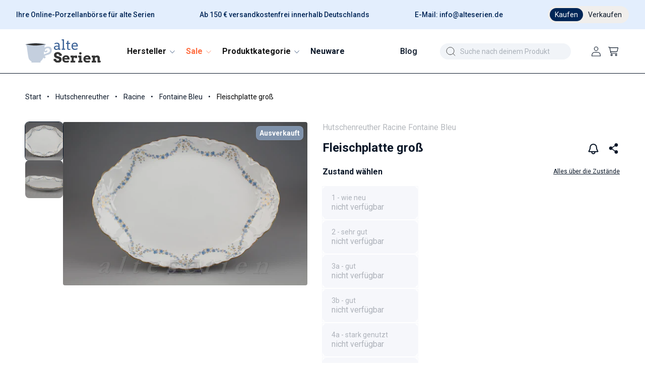

--- FILE ---
content_type: text/html; charset=utf-8
request_url: https://alteserien.de/products/fleischplatte-gross-hutschenreuther-racine-fontaine-bleu
body_size: 81900
content:
<!doctype html>
<html class="no-js product" lang="de">
  <head>
	<script src="//alteserien.de/cdn/shop/files/pandectes-rules.js?v=5407097656551360511"></script>
	
	
	
    <!-- Google Tag Manager -->
  <script>
    (function(w,d,s,l,i){w[l]=w[l]||[];w[l].push({'gtm.start':  
    new Date().getTime(),event:'gtm.js'});var f=d.getElementsByTagName(s)[0],
    j=d.createElement(s),dl=l!='dataLayer'?'&l='+l:'';j.async=true;j.src=
    'https://www.googletagmanager.com/gtm.js?id='+i+dl;f.parentNode.insertBefore(j,f);
    })(window,document,'script','dataLayer','GTM-W8BK8F2Q');
  </script>
  <!-- End Google Tag Manager -->

    <meta charset="utf-8">
    <meta http-equiv="X-UA-Compatible" content="IE=edge">
    <meta name="viewport" content="width=device-width,initial-scale=1">
    <meta name="theme-color" content="">
    
    <link rel="canonical" href="https://alteserien.de/products/fleischplatte-gross-hutschenreuther-racine-fontaine-bleu">
    <link rel="preconnect" href="https://cdn.shopify.com" crossorigin>

    <link href="//alteserien.de/cdn/shop/t/53/assets/photoswipe.min.css?v=61124671038860332611727798610" rel="stylesheet" type="text/css" media="all" />
    <link href="//alteserien.de/cdn/shop/t/53/assets/photoswipe-default-skin.min.css?v=113398362376875583851727798608" rel="stylesheet" type="text/css" media="all" />
    <script src="//alteserien.de/cdn/shop/t/53/assets/photoswipe.min.js?v=177357196404971690221727798608" defer="defer"></script>
    <script src="//alteserien.de/cdn/shop/t/53/assets/photoswipe-ui-default.min.js?v=97623706128145982451727798609" defer="defer"></script>
    
    <link href="//alteserien.de/cdn/shop/t/53/assets/font-awesome.min.css?v=85485359346765132561727798608" rel="stylesheet" type="text/css" media="all" />
    <link href="//alteserien.de/cdn/shop/t/53/assets/bs.min.css?v=146201568247616287621727798612" rel="stylesheet" type="text/css" media="all" />
    <script src="//alteserien.de/cdn/shop/t/53/assets/jquery-3.6.1.min.js?v=77015668167349694581727798609" type="text/javascript"></script>
    <script src="//alteserien.de/cdn/shop/t/53/assets/bs.min.js?v=165452379210151254851727798609" type="text/javascript"></script>
<link rel="icon" type="image/png" href="//alteserien.de/cdn/shop/files/favicon-1.png?crop=center&height=32&v=1670939917&width=32"><link rel="preconnect" href="https://fonts.shopifycdn.com" crossorigin><script>
    if(window.location.href == 'https://alteserien.de/collections/all'){window.location.replace('https://alteserien.de/pages/alle-produktkategorien')};
    </script>
    <title>
      
        Fleischplatte groß kaufen | Hutschenreuther Fontaine Bleu | alteserien.de
      
    </title>

  
    <meta name="description" content="Suchen Sie Fleischplatte groß der Serie Fontaine Bleu? Entdecken Sie dieses und weitere Ersatzteile von Hutschenreuther bei uns im Shop. Geprüfte Qualität, schneller Versand & sichere Verpackung. Jetzt bestellen!">
  

    

<meta property="og:site_name" content="alteserien.de">
<meta property="og:url" content="https://alteserien.de/products/fleischplatte-gross-hutschenreuther-racine-fontaine-bleu">
<meta property="og:title" content="Fleischplatte groß">
<meta property="og:type" content="product">
<meta property="og:description" content="Fontaine Bleu"><meta property="og:image" content="http://alteserien.de/cdn/shop/files/61355---1_0478461d-dbcf-4d44-b4d9-b4aea42be2a4.jpg?v=1762158919">
  <meta property="og:image:secure_url" content="https://alteserien.de/cdn/shop/files/61355---1_0478461d-dbcf-4d44-b4d9-b4aea42be2a4.jpg?v=1762158919">
  <meta property="og:image:width" content="1800">
  <meta property="og:image:height" content="1200"><meta property="og:price:amount" content="31,35">
  <meta property="og:price:currency" content="EUR"><meta name="twitter:card" content="summary_large_image">
<meta name="twitter:title" content="Fleischplatte groß">
<meta name="twitter:description" content="Fontaine Bleu">


    <script src="//alteserien.de/cdn/shop/t/53/assets/constants.js?v=132983761750457495441727798608" defer="defer"></script>
    <script src="//alteserien.de/cdn/shop/t/53/assets/pubsub.js?v=158357773527763999511727798608" defer="defer"></script>
    <script src="//alteserien.de/cdn/shop/t/53/assets/global.js?v=179397470381247348741755790302" defer="defer"></script>
    <script src="//alteserien.de/cdn/shop/t/53/assets/details-disclosure.js?v=13653116266235556501727798609" defer="defer"></script>
    <script src="//alteserien.de/cdn/shop/t/53/assets/details-modal.js?v=25581673532751508451727798608" defer="defer"></script>
    <script src="//alteserien.de/cdn/shop/t/53/assets/search-form.js?v=133129549252120666541727798608" defer="defer"></script><script src="//alteserien.de/cdn/shop/t/53/assets/animations.js?v=88693664871331136111727798608" defer="defer"></script><script>window.performance && window.performance.mark && window.performance.mark('shopify.content_for_header.start');</script><meta name="google-site-verification" content="fdYIKGy4Df8eJPdRNBNlNv8Y4vbbAUfFa7F7sy5jMxM">
<meta name="facebook-domain-verification" content="nho76dj9n96s6ydjmlrbltwl71fnt1">
<meta id="shopify-digital-wallet" name="shopify-digital-wallet" content="/66360770877/digital_wallets/dialog">
<meta name="shopify-checkout-api-token" content="893edd20c0d2985f9d11b8783079bd13">
<meta id="in-context-paypal-metadata" data-shop-id="66360770877" data-venmo-supported="false" data-environment="production" data-locale="de_DE" data-paypal-v4="true" data-currency="EUR">
<link rel="alternate" type="application/json+oembed" href="https://alteserien.de/products/fleischplatte-gross-hutschenreuther-racine-fontaine-bleu.oembed">
<script async="async" src="/checkouts/internal/preloads.js?locale=de-DE"></script>
<script id="apple-pay-shop-capabilities" type="application/json">{"shopId":66360770877,"countryCode":"DE","currencyCode":"EUR","merchantCapabilities":["supports3DS"],"merchantId":"gid:\/\/shopify\/Shop\/66360770877","merchantName":"alteserien.de","requiredBillingContactFields":["postalAddress","email"],"requiredShippingContactFields":["postalAddress","email"],"shippingType":"shipping","supportedNetworks":["visa","maestro","masterCard","amex"],"total":{"type":"pending","label":"alteserien.de","amount":"1.00"},"shopifyPaymentsEnabled":true,"supportsSubscriptions":true}</script>
<script id="shopify-features" type="application/json">{"accessToken":"893edd20c0d2985f9d11b8783079bd13","betas":["rich-media-storefront-analytics"],"domain":"alteserien.de","predictiveSearch":true,"shopId":66360770877,"locale":"de"}</script>
<script>var Shopify = Shopify || {};
Shopify.shop = "alteserien.myshopify.com";
Shopify.locale = "de";
Shopify.currency = {"active":"EUR","rate":"1.0"};
Shopify.country = "DE";
Shopify.theme = {"name":"apoio-alteserien\/Redesign","id":172974309757,"schema_name":"Dawn","schema_version":"15.1.0","theme_store_id":null,"role":"main"};
Shopify.theme.handle = "null";
Shopify.theme.style = {"id":null,"handle":null};
Shopify.cdnHost = "alteserien.de/cdn";
Shopify.routes = Shopify.routes || {};
Shopify.routes.root = "/";</script>
<script type="module">!function(o){(o.Shopify=o.Shopify||{}).modules=!0}(window);</script>
<script>!function(o){function n(){var o=[];function n(){o.push(Array.prototype.slice.apply(arguments))}return n.q=o,n}var t=o.Shopify=o.Shopify||{};t.loadFeatures=n(),t.autoloadFeatures=n()}(window);</script>
<script id="shop-js-analytics" type="application/json">{"pageType":"product"}</script>
<script defer="defer" async type="module" src="//alteserien.de/cdn/shopifycloud/shop-js/modules/v2/client.init-shop-cart-sync_DIwzDt8_.de.esm.js"></script>
<script defer="defer" async type="module" src="//alteserien.de/cdn/shopifycloud/shop-js/modules/v2/chunk.common_DK6FaseX.esm.js"></script>
<script defer="defer" async type="module" src="//alteserien.de/cdn/shopifycloud/shop-js/modules/v2/chunk.modal_DJrdBHKE.esm.js"></script>
<script type="module">
  await import("//alteserien.de/cdn/shopifycloud/shop-js/modules/v2/client.init-shop-cart-sync_DIwzDt8_.de.esm.js");
await import("//alteserien.de/cdn/shopifycloud/shop-js/modules/v2/chunk.common_DK6FaseX.esm.js");
await import("//alteserien.de/cdn/shopifycloud/shop-js/modules/v2/chunk.modal_DJrdBHKE.esm.js");

  window.Shopify.SignInWithShop?.initShopCartSync?.({"fedCMEnabled":true,"windoidEnabled":true});

</script>
<script id="__st">var __st={"a":66360770877,"offset":3600,"reqid":"602ab52c-6eaa-41af-9bc8-31e2391ac8b6-1769661189","pageurl":"alteserien.de\/products\/fleischplatte-gross-hutschenreuther-racine-fontaine-bleu","u":"048b3f1266b0","p":"product","rtyp":"product","rid":7973682577725};</script>
<script>window.ShopifyPaypalV4VisibilityTracking = true;</script>
<script id="captcha-bootstrap">!function(){'use strict';const t='contact',e='account',n='new_comment',o=[[t,t],['blogs',n],['comments',n],[t,'customer']],c=[[e,'customer_login'],[e,'guest_login'],[e,'recover_customer_password'],[e,'create_customer']],r=t=>t.map((([t,e])=>`form[action*='/${t}']:not([data-nocaptcha='true']) input[name='form_type'][value='${e}']`)).join(','),a=t=>()=>t?[...document.querySelectorAll(t)].map((t=>t.form)):[];function s(){const t=[...o],e=r(t);return a(e)}const i='password',u='form_key',d=['recaptcha-v3-token','g-recaptcha-response','h-captcha-response',i],f=()=>{try{return window.sessionStorage}catch{return}},m='__shopify_v',_=t=>t.elements[u];function p(t,e,n=!1){try{const o=window.sessionStorage,c=JSON.parse(o.getItem(e)),{data:r}=function(t){const{data:e,action:n}=t;return t[m]||n?{data:e,action:n}:{data:t,action:n}}(c);for(const[e,n]of Object.entries(r))t.elements[e]&&(t.elements[e].value=n);n&&o.removeItem(e)}catch(o){console.error('form repopulation failed',{error:o})}}const l='form_type',E='cptcha';function T(t){t.dataset[E]=!0}const w=window,h=w.document,L='Shopify',v='ce_forms',y='captcha';let A=!1;((t,e)=>{const n=(g='f06e6c50-85a8-45c8-87d0-21a2b65856fe',I='https://cdn.shopify.com/shopifycloud/storefront-forms-hcaptcha/ce_storefront_forms_captcha_hcaptcha.v1.5.2.iife.js',D={infoText:'Durch hCaptcha geschützt',privacyText:'Datenschutz',termsText:'Allgemeine Geschäftsbedingungen'},(t,e,n)=>{const o=w[L][v],c=o.bindForm;if(c)return c(t,g,e,D).then(n);var r;o.q.push([[t,g,e,D],n]),r=I,A||(h.body.append(Object.assign(h.createElement('script'),{id:'captcha-provider',async:!0,src:r})),A=!0)});var g,I,D;w[L]=w[L]||{},w[L][v]=w[L][v]||{},w[L][v].q=[],w[L][y]=w[L][y]||{},w[L][y].protect=function(t,e){n(t,void 0,e),T(t)},Object.freeze(w[L][y]),function(t,e,n,w,h,L){const[v,y,A,g]=function(t,e,n){const i=e?o:[],u=t?c:[],d=[...i,...u],f=r(d),m=r(i),_=r(d.filter((([t,e])=>n.includes(e))));return[a(f),a(m),a(_),s()]}(w,h,L),I=t=>{const e=t.target;return e instanceof HTMLFormElement?e:e&&e.form},D=t=>v().includes(t);t.addEventListener('submit',(t=>{const e=I(t);if(!e)return;const n=D(e)&&!e.dataset.hcaptchaBound&&!e.dataset.recaptchaBound,o=_(e),c=g().includes(e)&&(!o||!o.value);(n||c)&&t.preventDefault(),c&&!n&&(function(t){try{if(!f())return;!function(t){const e=f();if(!e)return;const n=_(t);if(!n)return;const o=n.value;o&&e.removeItem(o)}(t);const e=Array.from(Array(32),(()=>Math.random().toString(36)[2])).join('');!function(t,e){_(t)||t.append(Object.assign(document.createElement('input'),{type:'hidden',name:u})),t.elements[u].value=e}(t,e),function(t,e){const n=f();if(!n)return;const o=[...t.querySelectorAll(`input[type='${i}']`)].map((({name:t})=>t)),c=[...d,...o],r={};for(const[a,s]of new FormData(t).entries())c.includes(a)||(r[a]=s);n.setItem(e,JSON.stringify({[m]:1,action:t.action,data:r}))}(t,e)}catch(e){console.error('failed to persist form',e)}}(e),e.submit())}));const S=(t,e)=>{t&&!t.dataset[E]&&(n(t,e.some((e=>e===t))),T(t))};for(const o of['focusin','change'])t.addEventListener(o,(t=>{const e=I(t);D(e)&&S(e,y())}));const B=e.get('form_key'),M=e.get(l),P=B&&M;t.addEventListener('DOMContentLoaded',(()=>{const t=y();if(P)for(const e of t)e.elements[l].value===M&&p(e,B);[...new Set([...A(),...v().filter((t=>'true'===t.dataset.shopifyCaptcha))])].forEach((e=>S(e,t)))}))}(h,new URLSearchParams(w.location.search),n,t,e,['guest_login'])})(!0,!0)}();</script>
<script integrity="sha256-4kQ18oKyAcykRKYeNunJcIwy7WH5gtpwJnB7kiuLZ1E=" data-source-attribution="shopify.loadfeatures" defer="defer" src="//alteserien.de/cdn/shopifycloud/storefront/assets/storefront/load_feature-a0a9edcb.js" crossorigin="anonymous"></script>
<script data-source-attribution="shopify.dynamic_checkout.dynamic.init">var Shopify=Shopify||{};Shopify.PaymentButton=Shopify.PaymentButton||{isStorefrontPortableWallets:!0,init:function(){window.Shopify.PaymentButton.init=function(){};var t=document.createElement("script");t.src="https://alteserien.de/cdn/shopifycloud/portable-wallets/latest/portable-wallets.de.js",t.type="module",document.head.appendChild(t)}};
</script>
<script data-source-attribution="shopify.dynamic_checkout.buyer_consent">
  function portableWalletsHideBuyerConsent(e){var t=document.getElementById("shopify-buyer-consent"),n=document.getElementById("shopify-subscription-policy-button");t&&n&&(t.classList.add("hidden"),t.setAttribute("aria-hidden","true"),n.removeEventListener("click",e))}function portableWalletsShowBuyerConsent(e){var t=document.getElementById("shopify-buyer-consent"),n=document.getElementById("shopify-subscription-policy-button");t&&n&&(t.classList.remove("hidden"),t.removeAttribute("aria-hidden"),n.addEventListener("click",e))}window.Shopify?.PaymentButton&&(window.Shopify.PaymentButton.hideBuyerConsent=portableWalletsHideBuyerConsent,window.Shopify.PaymentButton.showBuyerConsent=portableWalletsShowBuyerConsent);
</script>
<script>
  function portableWalletsCleanup(e){e&&e.src&&console.error("Failed to load portable wallets script "+e.src);var t=document.querySelectorAll("shopify-accelerated-checkout .shopify-payment-button__skeleton, shopify-accelerated-checkout-cart .wallet-cart-button__skeleton"),e=document.getElementById("shopify-buyer-consent");for(let e=0;e<t.length;e++)t[e].remove();e&&e.remove()}function portableWalletsNotLoadedAsModule(e){e instanceof ErrorEvent&&"string"==typeof e.message&&e.message.includes("import.meta")&&"string"==typeof e.filename&&e.filename.includes("portable-wallets")&&(window.removeEventListener("error",portableWalletsNotLoadedAsModule),window.Shopify.PaymentButton.failedToLoad=e,"loading"===document.readyState?document.addEventListener("DOMContentLoaded",window.Shopify.PaymentButton.init):window.Shopify.PaymentButton.init())}window.addEventListener("error",portableWalletsNotLoadedAsModule);
</script>

<script type="module" src="https://alteserien.de/cdn/shopifycloud/portable-wallets/latest/portable-wallets.de.js" onError="portableWalletsCleanup(this)" crossorigin="anonymous"></script>
<script nomodule>
  document.addEventListener("DOMContentLoaded", portableWalletsCleanup);
</script>

<link id="shopify-accelerated-checkout-styles" rel="stylesheet" media="screen" href="https://alteserien.de/cdn/shopifycloud/portable-wallets/latest/accelerated-checkout-backwards-compat.css" crossorigin="anonymous">
<style id="shopify-accelerated-checkout-cart">
        #shopify-buyer-consent {
  margin-top: 1em;
  display: inline-block;
  width: 100%;
}

#shopify-buyer-consent.hidden {
  display: none;
}

#shopify-subscription-policy-button {
  background: none;
  border: none;
  padding: 0;
  text-decoration: underline;
  font-size: inherit;
  cursor: pointer;
}

#shopify-subscription-policy-button::before {
  box-shadow: none;
}

      </style>
<script id="sections-script" data-sections="header" defer="defer" src="//alteserien.de/cdn/shop/t/53/compiled_assets/scripts.js?v=826764"></script>
<script>window.performance && window.performance.mark && window.performance.mark('shopify.content_for_header.end');</script>


    <style data-shopify>
      @font-face {
  font-family: Roboto;
  font-weight: 400;
  font-style: normal;
  font-display: swap;
  src: url("//alteserien.de/cdn/fonts/roboto/roboto_n4.2019d890f07b1852f56ce63ba45b2db45d852cba.woff2") format("woff2"),
       url("//alteserien.de/cdn/fonts/roboto/roboto_n4.238690e0007583582327135619c5f7971652fa9d.woff") format("woff");
}

      @font-face {
  font-family: Roboto;
  font-weight: 700;
  font-style: normal;
  font-display: swap;
  src: url("//alteserien.de/cdn/fonts/roboto/roboto_n7.f38007a10afbbde8976c4056bfe890710d51dec2.woff2") format("woff2"),
       url("//alteserien.de/cdn/fonts/roboto/roboto_n7.94bfdd3e80c7be00e128703d245c207769d763f9.woff") format("woff");
}

      @font-face {
  font-family: Roboto;
  font-weight: 400;
  font-style: italic;
  font-display: swap;
  src: url("//alteserien.de/cdn/fonts/roboto/roboto_i4.57ce898ccda22ee84f49e6b57ae302250655e2d4.woff2") format("woff2"),
       url("//alteserien.de/cdn/fonts/roboto/roboto_i4.b21f3bd061cbcb83b824ae8c7671a82587b264bf.woff") format("woff");
}

      @font-face {
  font-family: Roboto;
  font-weight: 700;
  font-style: italic;
  font-display: swap;
  src: url("//alteserien.de/cdn/fonts/roboto/roboto_i7.7ccaf9410746f2c53340607c42c43f90a9005937.woff2") format("woff2"),
       url("//alteserien.de/cdn/fonts/roboto/roboto_i7.49ec21cdd7148292bffea74c62c0df6e93551516.woff") format("woff");
}

      @font-face {
  font-family: Roboto;
  font-weight: 500;
  font-style: normal;
  font-display: swap;
  src: url("//alteserien.de/cdn/fonts/roboto/roboto_n5.250d51708d76acbac296b0e21ede8f81de4e37aa.woff2") format("woff2"),
       url("//alteserien.de/cdn/fonts/roboto/roboto_n5.535e8c56f4cbbdea416167af50ab0ff1360a3949.woff") format("woff");
}


      
        :root,
        .color-scheme-1 {
          --color-background: 255,255,255;
        
          --gradient-background: #ffffff;
        

        

        --color-foreground: 10,23,40;
        --color-background-contrast: 191,191,191;
        --color-shadow: 18,18,18;
        --color-button: 0,38,87;
        --color-button-text: 255,255,255;
        --color-secondary-button: 255,255,255;
        --color-secondary-button-text: 18,18,18;
        --color-link: 18,18,18;
        --color-badge-foreground: 10,23,40;
        --color-badge-background: 255,255,255;
        --color-badge-border: 10,23,40;
        --payment-terms-background-color: rgb(255 255 255);
      }
      
        
        .color-scheme-2 {
          --color-background: 246,247,251;
        
          --gradient-background: #f6f7fb;
        

        

        --color-foreground: 18,18,18;
        --color-background-contrast: 158,169,212;
        --color-shadow: 18,18,18;
        --color-button: 18,18,18;
        --color-button-text: 246,247,251;
        --color-secondary-button: 246,247,251;
        --color-secondary-button-text: 18,18,18;
        --color-link: 18,18,18;
        --color-badge-foreground: 18,18,18;
        --color-badge-background: 246,247,251;
        --color-badge-border: 18,18,18;
        --payment-terms-background-color: rgb(246 247 251);
      }
      
        
        .color-scheme-3 {
          --color-background: 36,40,51;
        
          --gradient-background: #242833;
        

        

        --color-foreground: 255,255,255;
        --color-background-contrast: 47,52,66;
        --color-shadow: 18,18,18;
        --color-button: 255,255,255;
        --color-button-text: 0,0,0;
        --color-secondary-button: 36,40,51;
        --color-secondary-button-text: 255,255,255;
        --color-link: 255,255,255;
        --color-badge-foreground: 255,255,255;
        --color-badge-background: 36,40,51;
        --color-badge-border: 255,255,255;
        --payment-terms-background-color: rgb(36 40 51);
      }
      
        
        .color-scheme-4 {
          --color-background: 18,18,18;
        
          --gradient-background: #121212;
        

        

        --color-foreground: 255,255,255;
        --color-background-contrast: 146,146,146;
        --color-shadow: 18,18,18;
        --color-button: 255,255,255;
        --color-button-text: 18,18,18;
        --color-secondary-button: 18,18,18;
        --color-secondary-button-text: 255,255,255;
        --color-link: 255,255,255;
        --color-badge-foreground: 255,255,255;
        --color-badge-background: 18,18,18;
        --color-badge-border: 255,255,255;
        --payment-terms-background-color: rgb(18 18 18);
      }
      
        
        .color-scheme-5 {
          --color-background: 227,238,253;
        
          --gradient-background: #e3eefd;
        

        

        --color-foreground: 10,23,40;
        --color-background-contrast: 108,166,245;
        --color-shadow: 18,18,18;
        --color-button: 0,38,87;
        --color-button-text: 255,255,255;
        --color-secondary-button: 227,238,253;
        --color-secondary-button-text: 255,255,255;
        --color-link: 255,255,255;
        --color-badge-foreground: 10,23,40;
        --color-badge-background: 227,238,253;
        --color-badge-border: 10,23,40;
        --payment-terms-background-color: rgb(227 238 253);
      }
      
        
        .color-scheme-0b481c53-1c09-4424-8aca-2716ecbe0398 {
          --color-background: 0,0,0;
        
          --gradient-background: rgba(0,0,0,0);
        

        

        --color-foreground: 255,255,255;
        --color-background-contrast: 128,128,128;
        --color-shadow: 18,18,18;
        --color-button: 255,255,255;
        --color-button-text: 0,38,87;
        --color-secondary-button: 0,0,0;
        --color-secondary-button-text: 18,18,18;
        --color-link: 18,18,18;
        --color-badge-foreground: 255,255,255;
        --color-badge-background: 0,0,0;
        --color-badge-border: 255,255,255;
        --payment-terms-background-color: rgb(0 0 0);
      }
      
        
        .color-scheme-3c125a0d-866d-461d-926f-c011409baa46 {
          --color-background: 227,238,253;
        
          --gradient-background: #e3eefd;
        

        

        --color-foreground: 0,38,87;
        --color-background-contrast: 108,166,245;
        --color-shadow: 18,18,18;
        --color-button: 0,38,87;
        --color-button-text: 255,255,255;
        --color-secondary-button: 227,238,253;
        --color-secondary-button-text: 18,18,18;
        --color-link: 18,18,18;
        --color-badge-foreground: 0,38,87;
        --color-badge-background: 227,238,253;
        --color-badge-border: 0,38,87;
        --payment-terms-background-color: rgb(227 238 253);
      }
      
        
        .color-scheme-51fcb9a3-cb63-4937-8233-7aa1db0df29a {
          --color-background: 127,146,171;
        
          --gradient-background: #7f92ab;
        

        

        --color-foreground: 255,255,255;
        --color-background-contrast: 68,83,103;
        --color-shadow: 18,18,18;
        --color-button: 127,146,171;
        --color-button-text: 255,255,255;
        --color-secondary-button: 127,146,171;
        --color-secondary-button-text: 18,18,18;
        --color-link: 18,18,18;
        --color-badge-foreground: 255,255,255;
        --color-badge-background: 127,146,171;
        --color-badge-border: 255,255,255;
        --payment-terms-background-color: rgb(127 146 171);
      }
      
        
        .color-scheme-cbc577fd-8213-447a-ae2e-bd5c633ffca9 {
          --color-background: 240,238,236;
        
          --gradient-background: #f0eeec;
        

        

        --color-foreground: 0,38,87;
        --color-background-contrast: 184,174,165;
        --color-shadow: 18,18,18;
        --color-button: 0,38,87;
        --color-button-text: 255,255,255;
        --color-secondary-button: 240,238,236;
        --color-secondary-button-text: 18,18,18;
        --color-link: 18,18,18;
        --color-badge-foreground: 0,38,87;
        --color-badge-background: 240,238,236;
        --color-badge-border: 0,38,87;
        --payment-terms-background-color: rgb(240 238 236);
      }
      

      body, .color-scheme-1, .color-scheme-2, .color-scheme-3, .color-scheme-4, .color-scheme-5, .color-scheme-0b481c53-1c09-4424-8aca-2716ecbe0398, .color-scheme-3c125a0d-866d-461d-926f-c011409baa46, .color-scheme-51fcb9a3-cb63-4937-8233-7aa1db0df29a, .color-scheme-cbc577fd-8213-447a-ae2e-bd5c633ffca9 {
        color: rgba(var(--color-foreground));
        background-color: rgb(var(--color-background));
      }

      :root {
        --font-body-family: Roboto, sans-serif;
        --font-body-style: normal;
        --font-body-weight: 400;
        --font-body-weight-bold: 700;

        --font-heading-family: Roboto, sans-serif;
        --font-heading-style: normal;
        --font-heading-weight: 500;

        --font-body-scale: 1.0;
        --font-heading-scale: 1.0;

        --media-padding: px;
        --media-border-opacity: 0.05;
        --media-border-width: 1px;
        --media-radius: 8px;
        --media-shadow-opacity: 0.0;
        --media-shadow-horizontal-offset: 0px;
        --media-shadow-vertical-offset: 4px;
        --media-shadow-blur-radius: 5px;
        --media-shadow-visible: 0;

        --page-width: 150rem;
        --page-width-margin: 0rem;

        --product-card-image-padding: 0.0rem;
        --product-card-corner-radius: 0.0rem;
        --product-card-text-alignment: left;
        --product-card-border-width: 0.0rem;
        --product-card-border-opacity: 0.1;
        --product-card-shadow-opacity: 0.0;
        --product-card-shadow-visible: 0;
        --product-card-shadow-horizontal-offset: 0.0rem;
        --product-card-shadow-vertical-offset: 0.4rem;
        --product-card-shadow-blur-radius: 0.5rem;

        --collection-card-image-padding: 0.0rem;
        --collection-card-corner-radius: 0.0rem;
        --collection-card-text-alignment: left;
        --collection-card-border-width: 0.0rem;
        --collection-card-border-opacity: 0.1;
        --collection-card-shadow-opacity: 0.0;
        --collection-card-shadow-visible: 0;
        --collection-card-shadow-horizontal-offset: 0.0rem;
        --collection-card-shadow-vertical-offset: 0.4rem;
        --collection-card-shadow-blur-radius: 0.5rem;

        --blog-card-image-padding: 0.0rem;
        --blog-card-corner-radius: 0.0rem;
        --blog-card-text-alignment: left;
        --blog-card-border-width: 0.0rem;
        --blog-card-border-opacity: 0.1;
        --blog-card-shadow-opacity: 0.0;
        --blog-card-shadow-visible: 0;
        --blog-card-shadow-horizontal-offset: 0.0rem;
        --blog-card-shadow-vertical-offset: 0.4rem;
        --blog-card-shadow-blur-radius: 0.5rem;

        --badge-corner-radius: 4.0rem;

        --popup-border-width: 1px;
        --popup-border-opacity: 0.1;
        --popup-corner-radius: 0px;
        --popup-shadow-opacity: 0.0;
        --popup-shadow-horizontal-offset: 0px;
        --popup-shadow-vertical-offset: 4px;
        --popup-shadow-blur-radius: 5px;

        --drawer-border-width: 1px;
        --drawer-border-opacity: 0.1;
        --drawer-shadow-opacity: 0.0;
        --drawer-shadow-horizontal-offset: 0px;
        --drawer-shadow-vertical-offset: 4px;
        --drawer-shadow-blur-radius: 5px;

        --spacing-sections-desktop: 0px;
        --spacing-sections-mobile: 0px;

        --grid-desktop-vertical-spacing: 16px;
        --grid-desktop-horizontal-spacing: 16px;
        --grid-mobile-vertical-spacing: 16px;
        --grid-mobile-horizontal-spacing: 16px;

        --text-boxes-border-opacity: 0.1;
        --text-boxes-border-width: 0px;
        --text-boxes-radius: 8px;
        --text-boxes-shadow-opacity: 0.0;
        --text-boxes-shadow-visible: 0;
        --text-boxes-shadow-horizontal-offset: 0px;
        --text-boxes-shadow-vertical-offset: 4px;
        --text-boxes-shadow-blur-radius: 5px;

        --buttons-radius: 40px;
        --buttons-radius-outset: 41px;
        --buttons-border-width: 1px;
        --buttons-border-opacity: 1.0;
        --buttons-shadow-opacity: 0.0;
        --buttons-shadow-visible: 0;
        --buttons-shadow-horizontal-offset: 0px;
        --buttons-shadow-vertical-offset: 4px;
        --buttons-shadow-blur-radius: 0px;
        --buttons-border-offset: 0.3px;

        --inputs-radius: 8px;
        --inputs-border-width: 1px;
        --inputs-border-opacity: 0.55;
        --inputs-shadow-opacity: 0.0;
        --inputs-shadow-horizontal-offset: 0px;
        --inputs-margin-offset: 0px;
        --inputs-shadow-vertical-offset: 4px;
        --inputs-shadow-blur-radius: 5px;
        --inputs-radius-outset: 9px;

        --variant-pills-radius: 6px;
        --variant-pills-border-width: 0px;
        --variant-pills-border-opacity: 0.55;
        --variant-pills-shadow-opacity: 0.0;
        --variant-pills-shadow-horizontal-offset: 0px;
        --variant-pills-shadow-vertical-offset: 4px;
        --variant-pills-shadow-blur-radius: 5px;
      }

      *,
      *::before,
      *::after {
        box-sizing: inherit;
      }

      html {
        box-sizing: border-box;
        font-size: calc(var(--font-body-scale) * 62.5%);
        height: 100%;
      }

      body {
        display: grid;
        grid-template-rows: auto auto 1fr auto;
        grid-template-columns: 100%;
        min-height: 100%;
        margin: 0;
        font-size: 1.5rem;
        line-height: calc(1 + 0.8 / var(--font-body-scale));
        font-family: var(--font-body-family);
        font-style: var(--font-body-style);
        font-weight: var(--font-body-weight);
      }

      @media screen and (min-width: 750px) {
        body {
          font-size: 1.6rem;
        }
      }
    </style>

    <link href="//alteserien.de/cdn/shop/t/53/assets/base.css?v=6347478877033342371764664738" rel="stylesheet" type="text/css" media="all" />
    <link href="//alteserien.de/cdn/shop/t/53/assets/custom.css?v=80573394461346705531769074985" rel="stylesheet" type="text/css" media="all" />
    <link rel="stylesheet" href="//alteserien.de/cdn/shop/t/53/assets/component-cart-items.css?v=123238115697927560811727798608" media="print" onload="this.media='all'"><link href="//alteserien.de/cdn/shop/t/53/assets/component-cart-drawer.css?v=58482196243491028481732031665" rel="stylesheet" type="text/css" media="all" />
      <link href="//alteserien.de/cdn/shop/t/53/assets/component-cart.css?v=10165840477431736361727798607" rel="stylesheet" type="text/css" media="all" />
      <link href="//alteserien.de/cdn/shop/t/53/assets/component-totals.css?v=15906652033866631521727798609" rel="stylesheet" type="text/css" media="all" />
      <link href="//alteserien.de/cdn/shop/t/53/assets/component-price.css?v=19642660778758058271730698634" rel="stylesheet" type="text/css" media="all" />
      <link href="//alteserien.de/cdn/shop/t/53/assets/component-discounts.css?v=152760482443307489271727798607" rel="stylesheet" type="text/css" media="all" />

      <link rel="preload" as="font" href="//alteserien.de/cdn/fonts/roboto/roboto_n4.2019d890f07b1852f56ce63ba45b2db45d852cba.woff2" type="font/woff2" crossorigin>
      

      <link rel="preload" as="font" href="//alteserien.de/cdn/fonts/roboto/roboto_n5.250d51708d76acbac296b0e21ede8f81de4e37aa.woff2" type="font/woff2" crossorigin>
      
<link href="//alteserien.de/cdn/shop/t/53/assets/component-localization-form.css?v=86199867289619414191727798609" rel="stylesheet" type="text/css" media="all" />
      <script src="//alteserien.de/cdn/shop/t/53/assets/localization-form.js?v=144176611646395275351727798608" defer="defer"></script><link
        rel="stylesheet"
        href="//alteserien.de/cdn/shop/t/53/assets/component-predictive-search.css?v=118923337488134913561727798610"
        media="print"
        onload="this.media='all'"
      ><script>
      document.documentElement.className = document.documentElement.className.replace('no-js', 'js');
      if (Shopify.designMode) {
        document.documentElement.classList.add('shopify-design-mode');
      }
    </script>
    


  <script type="text/javascript">
    (function(c,l,a,r,i,t,y){
        c[a]=c[a]||function(){(c[a].q=c[a].q||[]).push(arguments)};
        t=l.createElement(r);t.async=1;t.src="https://www.clarity.ms/tag/"+i;
        y=l.getElementsByTagName(r)[0];y.parentNode.insertBefore(t,y);
    })(window, document, "clarity", "script", "lve52778sf");
  </script>  
  
  <!-- BEGIN app block: shopify://apps/pandectes-gdpr/blocks/banner/58c0baa2-6cc1-480c-9ea6-38d6d559556a -->
  
    
      <!-- TCF is active, scripts are loaded above -->
      
        <script>
          if (!window.PandectesRulesSettings) {
            window.PandectesRulesSettings = {"store":{"id":66360770877,"adminMode":false,"headless":false,"storefrontRootDomain":"","checkoutRootDomain":"","storefrontAccessToken":""},"banner":{"revokableTrigger":false,"cookiesBlockedByDefault":"7","hybridStrict":false,"isActive":true},"geolocation":{"brOnly":false,"caOnly":false,"chOnly":false,"euOnly":false,"jpOnly":false,"thOnly":false,"zaOnly":false,"canadaOnly":false,"canadaLaw25":false,"canadaPipeda":false,"globalVisibility":true},"blocker":{"isActive":false,"googleConsentMode":{"isActive":true,"id":"GTM-W8BK8F2Q","analyticsId":"G-SG1GZ30XMM, GT-WVJRJJ4","adwordsId":"","adStorageCategory":4,"analyticsStorageCategory":2,"functionalityStorageCategory":1,"personalizationStorageCategory":1,"securityStorageCategory":0,"customEvent":false,"redactData":false,"urlPassthrough":false,"dataLayerProperty":"dataLayer","waitForUpdate":0,"useNativeChannel":false},"facebookPixel":{"isActive":false,"id":"","ldu":false},"microsoft":{"isActive":false,"uetTags":""},"clarity":{},"rakuten":{"isActive":false,"cmp":false,"ccpa":false},"gpcIsActive":true,"klaviyoIsActive":false,"defaultBlocked":7,"patterns":{"whiteList":[],"blackList":{"1":[],"2":[],"4":[],"8":[]},"iframesWhiteList":[],"iframesBlackList":{"1":[],"2":[],"4":[],"8":[]},"beaconsWhiteList":[],"beaconsBlackList":{"1":[],"2":[],"4":[],"8":[]}}}};
            const rulesScript = document.createElement('script');
            window.PandectesRulesSettings.auto = true;
            rulesScript.src = "https://cdn.shopify.com/extensions/019bff45-8283-7132-982f-a6896ff95f38/gdpr-247/assets/pandectes-rules.js";
            const firstChild = document.head.firstChild;
            document.head.insertBefore(rulesScript, firstChild);
          }
        </script>
      
      <script>
        
          window.PandectesSettings = {"store":{"id":66360770877,"plan":"plus","theme":"apoio-alteserien/Redesign","primaryLocale":"de","adminMode":false,"headless":false,"storefrontRootDomain":"","checkoutRootDomain":"","storefrontAccessToken":""},"tsPublished":1760010494,"declaration":{"showPurpose":false,"showProvider":false,"declIntroText":"Wir verwenden Cookies, um die Funktionalität der Website zu optimieren, die Leistung zu analysieren und Ihnen ein personalisiertes Erlebnis zu bieten. Einige Cookies sind für den ordnungsgemäßen Betrieb der Website unerlässlich. Diese Cookies können nicht deaktiviert werden. In diesem Fenster können Sie Ihre Präferenzen für Cookies verwalten.","showDateGenerated":true},"language":{"unpublished":[],"languageMode":"Single","fallbackLanguage":"de","languageDetection":"browser","languagesSupported":[]},"texts":{"managed":{"headerText":{"de":"Wir respektieren Ihre Privatsphäre"},"consentText":{"de":"Diese Website verwendet Cookies, um Ihnen das beste Erlebnis zu bieten."},"linkText":{"de":"Mehr erfahren"},"imprintText":{"de":"Impressum"},"googleLinkText":{"de":"Googles Datenschutzbestimmungen"},"allowButtonText":{"de":"Annehmen"},"denyButtonText":{"de":"Ablehnen"},"dismissButtonText":{"de":"Okay"},"leaveSiteButtonText":{"de":"Diese Seite verlassen"},"preferencesButtonText":{"de":"Einstellungen"},"cookiePolicyText":{"de":"Cookie-Richtlinie"},"preferencesPopupTitleText":{"de":"Einwilligungseinstellungen verwalten"},"preferencesPopupIntroText":{"de":"Wir verwenden Cookies, um die Funktionalität der Website zu optimieren, die Leistung zu analysieren und Ihnen ein personalisiertes Erlebnis zu bieten. Einige Cookies sind für den ordnungsgemäßen Betrieb der Website unerlässlich. Diese Cookies können nicht deaktiviert werden. In diesem Fenster können Sie Ihre Präferenzen für Cookies verwalten."},"preferencesPopupSaveButtonText":{"de":"Auswahl speichern"},"preferencesPopupCloseButtonText":{"de":"Schließen"},"preferencesPopupAcceptAllButtonText":{"de":"Alles Akzeptieren"},"preferencesPopupRejectAllButtonText":{"de":"Alles ablehnen"},"cookiesDetailsText":{"de":"Cookie-Details"},"preferencesPopupAlwaysAllowedText":{"de":"Immer erlaubt"},"accessSectionParagraphText":{"de":"Sie haben das Recht, jederzeit auf Ihre Daten zuzugreifen."},"accessSectionTitleText":{"de":"Datenübertragbarkeit"},"accessSectionAccountInfoActionText":{"de":"persönliche Daten"},"accessSectionDownloadReportActionText":{"de":"Alle Daten anfordern"},"accessSectionGDPRRequestsActionText":{"de":"Anfragen betroffener Personen"},"accessSectionOrdersRecordsActionText":{"de":"Aufträge"},"rectificationSectionParagraphText":{"de":"Sie haben das Recht, die Aktualisierung Ihrer Daten zu verlangen, wann immer Sie dies für angemessen halten."},"rectificationSectionTitleText":{"de":"Datenberichtigung"},"rectificationCommentPlaceholder":{"de":"Beschreiben Sie, was Sie aktualisieren möchten"},"rectificationCommentValidationError":{"de":"Kommentar ist erforderlich"},"rectificationSectionEditAccountActionText":{"de":"Aktualisierung anfordern"},"erasureSectionTitleText":{"de":"Recht auf Löschung"},"erasureSectionParagraphText":{"de":"Sie haben das Recht, die Löschung aller Ihrer Daten zu verlangen. Danach können Sie nicht mehr auf Ihr Konto zugreifen."},"erasureSectionRequestDeletionActionText":{"de":"Löschung personenbezogener Daten anfordern"},"consentDate":{"de":"Zustimmungsdatum"},"consentId":{"de":"Einwilligungs-ID"},"consentSectionChangeConsentActionText":{"de":"Einwilligungspräferenz ändern"},"consentSectionConsentedText":{"de":"Sie haben der Cookie-Richtlinie dieser Website zugestimmt am"},"consentSectionNoConsentText":{"de":"Sie haben der Cookie-Richtlinie dieser Website nicht zugestimmt."},"consentSectionTitleText":{"de":"Ihre Cookie-Einwilligung"},"consentStatus":{"de":"Einwilligungspräferenz"},"confirmationFailureMessage":{"de":"Ihre Anfrage wurde nicht bestätigt. Bitte versuchen Sie es erneut und wenn das Problem weiterhin besteht, wenden Sie sich an den Ladenbesitzer, um Hilfe zu erhalten"},"confirmationFailureTitle":{"de":"Ein Problem ist aufgetreten"},"confirmationSuccessMessage":{"de":"Wir werden uns in Kürze zu Ihrem Anliegen bei Ihnen melden."},"confirmationSuccessTitle":{"de":"Ihre Anfrage wurde bestätigt"},"guestsSupportEmailFailureMessage":{"de":"Ihre Anfrage wurde nicht übermittelt. Bitte versuchen Sie es erneut und wenn das Problem weiterhin besteht, wenden Sie sich an den Shop-Inhaber, um Hilfe zu erhalten."},"guestsSupportEmailFailureTitle":{"de":"Ein Problem ist aufgetreten"},"guestsSupportEmailPlaceholder":{"de":"E-Mail-Addresse"},"guestsSupportEmailSuccessMessage":{"de":"Wenn Sie als Kunde dieses Shops registriert sind, erhalten Sie in Kürze eine E-Mail mit Anweisungen zum weiteren Vorgehen."},"guestsSupportEmailSuccessTitle":{"de":"Vielen Dank für die Anfrage"},"guestsSupportEmailValidationError":{"de":"Email ist ungültig"},"guestsSupportInfoText":{"de":"Bitte loggen Sie sich mit Ihrem Kundenkonto ein, um fortzufahren."},"submitButton":{"de":"einreichen"},"submittingButton":{"de":"Senden..."},"cancelButton":{"de":"Abbrechen"},"declIntroText":{"de":"Wir verwenden Cookies, um die Funktionalität der Website zu optimieren, die Leistung zu analysieren und Ihnen ein personalisiertes Erlebnis zu bieten. Einige Cookies sind für den ordnungsgemäßen Betrieb der Website unerlässlich. Diese Cookies können nicht deaktiviert werden. In diesem Fenster können Sie Ihre Präferenzen für Cookies verwalten."},"declName":{"de":"Name"},"declPurpose":{"de":"Zweck"},"declType":{"de":"Typ"},"declRetention":{"de":"Speicherdauer"},"declProvider":{"de":"Anbieter"},"declFirstParty":{"de":"Erstanbieter"},"declThirdParty":{"de":"Drittanbieter"},"declSeconds":{"de":"Sekunden"},"declMinutes":{"de":"Minuten"},"declHours":{"de":"Std."},"declDays":{"de":"Tage"},"declWeeks":{"de":"Woche(n)"},"declMonths":{"de":"Monate"},"declYears":{"de":"Jahre"},"declSession":{"de":"Sitzung"},"declDomain":{"de":"Domain"},"declPath":{"de":"Weg"}},"categories":{"strictlyNecessaryCookiesTitleText":{"de":"Unbedingt erforderlich"},"strictlyNecessaryCookiesDescriptionText":{"de":"Diese Cookies sind unerlässlich, damit Sie sich auf der Website bewegen und ihre Funktionen nutzen können, z. B. den Zugriff auf sichere Bereiche der Website. Ohne diese Cookies kann die Website nicht richtig funktionieren."},"functionalityCookiesTitleText":{"de":"Funktionale Cookies"},"functionalityCookiesDescriptionText":{"de":"Diese Cookies ermöglichen es der Website, verbesserte Funktionalität und Personalisierung bereitzustellen. Sie können von uns oder von Drittanbietern gesetzt werden, deren Dienste wir auf unseren Seiten hinzugefügt haben. Wenn Sie diese Cookies nicht zulassen, funktionieren einige oder alle dieser Dienste möglicherweise nicht richtig."},"performanceCookiesTitleText":{"de":"Performance-Cookies"},"performanceCookiesDescriptionText":{"de":"Diese Cookies ermöglichen es uns, die Leistung unserer Website zu überwachen und zu verbessern. Sie ermöglichen es uns beispielsweise, Besuche zu zählen, Verkehrsquellen zu identifizieren und zu sehen, welche Teile der Website am beliebtesten sind."},"targetingCookiesTitleText":{"de":"Targeting-Cookies"},"targetingCookiesDescriptionText":{"de":"Diese Cookies können von unseren Werbepartnern über unsere Website gesetzt werden. Sie können von diesen Unternehmen verwendet werden, um ein Profil Ihrer Interessen zu erstellen und Ihnen relevante Werbung auf anderen Websites anzuzeigen. Sie speichern keine direkten personenbezogenen Daten, sondern basieren auf der eindeutigen Identifizierung Ihres Browsers und Ihres Internetgeräts. Wenn Sie diese Cookies nicht zulassen, erleben Sie weniger zielgerichtete Werbung."},"unclassifiedCookiesTitleText":{"de":"Unklassifizierte Cookies"},"unclassifiedCookiesDescriptionText":{"de":"Unklassifizierte Cookies sind Cookies, die wir gerade zusammen mit den Anbietern einzelner Cookies klassifizieren."}},"auto":{}},"library":{"previewMode":false,"fadeInTimeout":0,"defaultBlocked":7,"showLink":true,"showImprintLink":true,"showGoogleLink":false,"enabled":true,"cookie":{"expiryDays":365,"secure":true,"domain":""},"dismissOnScroll":false,"dismissOnWindowClick":false,"dismissOnTimeout":false,"palette":{"popup":{"background":"#FFFFFF","backgroundForCalculations":{"a":1,"b":255,"g":255,"r":255},"text":"#0A1728"},"button":{"background":"#002657","backgroundForCalculations":{"a":1,"b":87,"g":38,"r":0},"text":"#FFFFFF","textForCalculation":{"a":1,"b":255,"g":255,"r":255},"border":"transparent"}},"content":{"href":"https://alteserien.de/policies/privacy-policy","imprintHref":"https://alteserien.de/policies/legal-notice","close":"&#10005;","target":"","logo":"<img class=\"cc-banner-logo\" style=\"max-height: 40px;\" src=\"https://alteserien.myshopify.com/cdn/shop/files/pandectes-banner-logo.png\" alt=\"Cookie banner\" />"},"window":"<div role=\"dialog\" aria-label=\"{{header}}\" aria-describedby=\"cookieconsent:desc\" id=\"pandectes-banner\" class=\"cc-window-wrapper cc-overlay-wrapper\"><div class=\"pd-cookie-banner-window cc-window {{classes}}\"><!--googleoff: all-->{{children}}<!--googleon: all--></div></div>","compliance":{"custom":"<div class=\"cc-compliance cc-highlight\">{{preferences}}{{deny}}{{allow}}</div>"},"type":"custom","layouts":{"basic":"{{logo}}{{messagelink}}{{compliance}}{{close}}"},"position":"overlay","theme":"classic","revokable":true,"animateRevokable":false,"revokableReset":false,"revokableLogoUrl":"https://alteserien.myshopify.com/cdn/shop/files/pandectes-reopen-logo.png","revokablePlacement":"bottom-left","revokableMarginHorizontal":15,"revokableMarginVertical":15,"static":false,"autoAttach":true,"hasTransition":true,"blacklistPage":[""],"elements":{"close":"<button aria-label=\"Schließen\" type=\"button\" class=\"cc-close\">{{close}}</button>","dismiss":"<button type=\"button\" class=\"cc-btn cc-btn-decision cc-dismiss\">{{dismiss}}</button>","allow":"<button type=\"button\" class=\"cc-btn cc-btn-decision cc-allow\">{{allow}}</button>","deny":"<button type=\"button\" class=\"cc-btn cc-btn-decision cc-deny\">{{deny}}</button>","preferences":"<button type=\"button\" class=\"cc-btn cc-settings\" onclick=\"Pandectes.fn.openPreferences()\">{{preferences}}</button>"}},"geolocation":{"brOnly":false,"caOnly":false,"chOnly":false,"euOnly":false,"jpOnly":false,"thOnly":false,"zaOnly":false,"canadaOnly":false,"canadaLaw25":false,"canadaPipeda":false,"globalVisibility":true},"dsr":{"guestsSupport":false,"accessSectionDownloadReportAuto":false},"banner":{"resetTs":1715974883,"extraCss":"        .cc-banner-logo {max-width: 28em!important;}    @media(min-width: 768px) {.cc-window.cc-floating{max-width: 28em!important;width: 28em!important;}}    .cc-message, .pd-cookie-banner-window .cc-header, .cc-logo {text-align: center}    .cc-window-wrapper{z-index: 2147483647;-webkit-transition: opacity 1s ease;  transition: opacity 1s ease;}    .cc-window{z-index: 2147483647;font-family: inherit;}    .pd-cookie-banner-window .cc-header{font-family: inherit;}    .pd-cp-ui{font-family: inherit; background-color: #FFFFFF;color:#0A1728;}    button.pd-cp-btn, a.pd-cp-btn{background-color:#002657;color:#FFFFFF!important;}    input + .pd-cp-preferences-slider{background-color: rgba(10, 23, 40, 0.3)}    .pd-cp-scrolling-section::-webkit-scrollbar{background-color: rgba(10, 23, 40, 0.3)}    input:checked + .pd-cp-preferences-slider{background-color: rgba(10, 23, 40, 1)}    .pd-cp-scrolling-section::-webkit-scrollbar-thumb {background-color: rgba(10, 23, 40, 1)}    .pd-cp-ui-close{color:#0A1728;}    .pd-cp-preferences-slider:before{background-color: #FFFFFF}    .pd-cp-title:before {border-color: #0A1728!important}    .pd-cp-preferences-slider{background-color:#0A1728}    .pd-cp-toggle{color:#0A1728!important}    @media(max-width:699px) {.pd-cp-ui-close-top svg {fill: #0A1728}}    .pd-cp-toggle:hover,.pd-cp-toggle:visited,.pd-cp-toggle:active{color:#0A1728!important}    .pd-cookie-banner-window {box-shadow: 0 0 18px rgb(0 0 0 / 20%);}  .cc-compliance.cc-highlight {    flex-direction: column-reverse;    gap: 1em;    align-items: stretch;}@media only screen and (max-width: 600px) {    .cc-window .cc-compliance {        flex-direction: column!important;    }}.cc-compliance .cc-btn {margin-left: 0;}.cc-revoke {left: -20rem!important;opacity:0;}","customJavascript":{},"showPoweredBy":false,"logoHeight":40,"revokableTrigger":false,"hybridStrict":false,"cookiesBlockedByDefault":"7","isActive":true,"implicitSavePreferences":false,"cookieIcon":false,"blockBots":false,"showCookiesDetails":true,"hasTransition":true,"blockingPage":false,"showOnlyLandingPage":false,"leaveSiteUrl":"https://www.google.com","linkRespectStoreLang":false},"cookies":{"0":[{"name":"localization","type":"http","domain":"alteserien.de","path":"/","provider":"Shopify","firstParty":true,"retention":"1 year(s)","session":false,"expires":1,"unit":"declYears","purpose":{"de":"Lokalisierung von Shopify-Shops"}},{"name":"cart_currency","type":"http","domain":"alteserien.de","path":"/","provider":"Shopify","firstParty":true,"retention":"2 ","session":false,"expires":2,"unit":"declSession","purpose":{"de":"Das Cookie ist für die sichere Checkout- und Zahlungsfunktion auf der Website erforderlich. Diese Funktion wird von shopify.com bereitgestellt."}},{"name":"secure_customer_sig","type":"http","domain":"alteserien.de","path":"/","provider":"Shopify","firstParty":true,"retention":"1 year(s)","session":false,"expires":1,"unit":"declYears","purpose":{"de":"Wird im Zusammenhang mit dem Kundenlogin verwendet."}},{"name":"keep_alive","type":"http","domain":"alteserien.de","path":"/","provider":"Shopify","firstParty":true,"retention":"30 minute(s)","session":false,"expires":30,"unit":"declMinutes","purpose":{"de":"Wird im Zusammenhang mit der Käuferlokalisierung verwendet."}},{"name":"_tracking_consent","type":"http","domain":".alteserien.de","path":"/","provider":"Shopify","firstParty":true,"retention":"1 year(s)","session":false,"expires":1,"unit":"declYears","purpose":{"de":"Tracking-Einstellungen."}},{"name":"_cmp_a","type":"http","domain":".alteserien.de","path":"/","provider":"Shopify","firstParty":true,"retention":"1 day(s)","session":false,"expires":1,"unit":"declDays","purpose":{"de":"Wird zum Verwalten der Datenschutzeinstellungen des Kunden verwendet."}}],"1":[{"name":"wpm-domain-test","type":"http","domain":"de","path":"/","provider":"Shopify","firstParty":false,"retention":"Session","session":true,"expires":1,"unit":"declSeconds","purpose":{"de":"Wird verwendet, um die Speicherung von Parametern zu Produkten, die dem Warenkorb hinzugefügt wurden, oder zur Zahlungswährung zu testen"}},{"name":"wpm-domain-test","type":"http","domain":"alteserien.de","path":"/","provider":"Shopify","firstParty":true,"retention":"Session","session":true,"expires":1,"unit":"declSeconds","purpose":{"de":"Wird verwendet, um die Speicherung von Parametern zu Produkten, die dem Warenkorb hinzugefügt wurden, oder zur Zahlungswährung zu testen"}}],"2":[{"name":"_ga","type":"http","domain":".alteserien.de","path":"/","provider":"Google","firstParty":true,"retention":"1 year(s)","session":false,"expires":1,"unit":"declYears","purpose":{"de":"Cookie wird von Google Analytics mit unbekannter Funktionalität gesetzt"}},{"name":"__cf_bm","type":"http","domain":".livewishlist.scriptengine.net","path":"/","provider":"CloudFlare","firstParty":false,"retention":"30 minute(s)","session":false,"expires":30,"unit":"declMinutes","purpose":{"de":"Wird verwendet, um eingehenden Datenverkehr zu verwalten, der den mit Bots verbundenen Kriterien entspricht."}},{"name":"_shopify_s","type":"http","domain":"de","path":"/","provider":"Shopify","firstParty":false,"retention":"Session","session":true,"expires":1,"unit":"declSeconds","purpose":{"de":"Shopify-Analysen."}},{"name":"_shopify_s","type":"http","domain":"alteserien.de","path":"/","provider":"Shopify","firstParty":true,"retention":"Session","session":true,"expires":1,"unit":"declSeconds","purpose":{"de":"Shopify-Analysen."}},{"name":"_ga_SG1GZ30XMM","type":"http","domain":".alteserien.de","path":"/","provider":"Google","firstParty":true,"retention":"1 year(s)","session":false,"expires":1,"unit":"declYears","purpose":{"de":""}}],"4":[{"name":"_gcl_au","type":"http","domain":".alteserien.de","path":"/","provider":"Google","firstParty":true,"retention":"3 month(s)","session":false,"expires":3,"unit":"declMonths","purpose":{"de":"Cookie wird von Google Tag Manager platziert, um Conversions zu verfolgen."}}],"8":[{"name":"WISHLIST_TOTAL","type":"http","domain":"alteserien.de","path":"/","provider":"Unknown","firstParty":true,"retention":"1 month(s)","session":false,"expires":1,"unit":"declMonths","purpose":{"de":""}},{"name":"WISHLIST_UUID","type":"http","domain":"alteserien.de","path":"/","provider":"Unknown","firstParty":true,"retention":"1 month(s)","session":false,"expires":1,"unit":"declMonths","purpose":{"de":""}},{"name":"WISHLIST_PRODUCTS_IDS_SET","type":"http","domain":"alteserien.de","path":"/","provider":"Unknown","firstParty":true,"retention":"1 month(s)","session":false,"expires":1,"unit":"declMonths","purpose":{"de":""}},{"name":"WISHLIST_IP_ADDRESS","type":"http","domain":"alteserien.de","path":"/","provider":"Unknown","firstParty":true,"retention":"1 month(s)","session":false,"expires":1,"unit":"declMonths","purpose":{"de":""}},{"name":"WISHLIST_PRODUCTS_IDS","type":"http","domain":"alteserien.de","path":"/","provider":"Unknown","firstParty":true,"retention":"1 month(s)","session":false,"expires":1,"unit":"declMonths","purpose":{"de":""}},{"name":"_shopify_essential","type":"http","domain":"alteserien.de","path":"/","provider":"Unknown","firstParty":true,"retention":"1 year(s)","session":false,"expires":1,"unit":"declYears","purpose":{"de":""}}]},"blocker":{"isActive":false,"googleConsentMode":{"id":"GTM-W8BK8F2Q","analyticsId":"G-SG1GZ30XMM, GT-WVJRJJ4","adwordsId":"","isActive":true,"adStorageCategory":4,"analyticsStorageCategory":2,"personalizationStorageCategory":1,"functionalityStorageCategory":1,"customEvent":false,"securityStorageCategory":0,"redactData":false,"urlPassthrough":false,"dataLayerProperty":"dataLayer","waitForUpdate":0,"useNativeChannel":false},"facebookPixel":{"id":"","isActive":false,"ldu":false},"microsoft":{"isActive":false,"uetTags":""},"rakuten":{"isActive":false,"cmp":false,"ccpa":false},"klaviyoIsActive":false,"gpcIsActive":true,"clarity":{},"defaultBlocked":7,"patterns":{"whiteList":[],"blackList":{"1":[],"2":[],"4":[],"8":[]},"iframesWhiteList":[],"iframesBlackList":{"1":[],"2":[],"4":[],"8":[]},"beaconsWhiteList":[],"beaconsBlackList":{"1":[],"2":[],"4":[],"8":[]}}}};
        
        window.addEventListener('DOMContentLoaded', function(){
          const script = document.createElement('script');
          
            script.src = "https://cdn.shopify.com/extensions/019bff45-8283-7132-982f-a6896ff95f38/gdpr-247/assets/pandectes-core.js";
          
          script.defer = true;
          document.body.appendChild(script);
        })
      </script>
    
  


<!-- END app block --><!-- BEGIN app block: shopify://apps/doofinder-search-discovery/blocks/doofinder-script/1abc6bc6-ff36-4a37-9034-effae4a47cf6 -->
  <script>
    (function(w, k) {w[k] = window[k] || function () { (window[k].q = window[k].q || []).push(arguments) }})(window, "doofinderApp")
    var dfKvCustomerEmail = "";

    doofinderApp("config", "currency", Shopify.currency.active);
    doofinderApp("config", "language", Shopify.locale);
    var context = Shopify.country;
    
    doofinderApp("config", "priceName", context);
    localStorage.setItem("shopify-language", Shopify.locale);

    doofinderApp("init", "layer", {
      params:{
        "":{
          exclude: {
            not_published_in: [context]
          }
        },
        "product":{
          exclude: {
            not_published_in: [context]
          }
        }
      }
    });
  </script>

  <script src="https://eu1-config.doofinder.com/2.x/6af6862e-152a-437b-a438-0ea2d5579496.js" async></script>



<!-- END app block --><!-- BEGIN app block: shopify://apps/klaviyo-email-marketing-sms/blocks/klaviyo-onsite-embed/2632fe16-c075-4321-a88b-50b567f42507 -->












  <script async src="https://static.klaviyo.com/onsite/js/V4ZejN/klaviyo.js?company_id=V4ZejN"></script>
  <script>!function(){if(!window.klaviyo){window._klOnsite=window._klOnsite||[];try{window.klaviyo=new Proxy({},{get:function(n,i){return"push"===i?function(){var n;(n=window._klOnsite).push.apply(n,arguments)}:function(){for(var n=arguments.length,o=new Array(n),w=0;w<n;w++)o[w]=arguments[w];var t="function"==typeof o[o.length-1]?o.pop():void 0,e=new Promise((function(n){window._klOnsite.push([i].concat(o,[function(i){t&&t(i),n(i)}]))}));return e}}})}catch(n){window.klaviyo=window.klaviyo||[],window.klaviyo.push=function(){var n;(n=window._klOnsite).push.apply(n,arguments)}}}}();</script>

  
    <script id="viewed_product">
      if (item == null) {
        var _learnq = _learnq || [];

        var MetafieldReviews = null
        var MetafieldYotpoRating = null
        var MetafieldYotpoCount = null
        var MetafieldLooxRating = null
        var MetafieldLooxCount = null
        var okendoProduct = null
        var okendoProductReviewCount = null
        var okendoProductReviewAverageValue = null
        try {
          // The following fields are used for Customer Hub recently viewed in order to add reviews.
          // This information is not part of __kla_viewed. Instead, it is part of __kla_viewed_reviewed_items
          MetafieldReviews = {};
          MetafieldYotpoRating = null
          MetafieldYotpoCount = null
          MetafieldLooxRating = null
          MetafieldLooxCount = null

          okendoProduct = null
          // If the okendo metafield is not legacy, it will error, which then requires the new json formatted data
          if (okendoProduct && 'error' in okendoProduct) {
            okendoProduct = null
          }
          okendoProductReviewCount = okendoProduct ? okendoProduct.reviewCount : null
          okendoProductReviewAverageValue = okendoProduct ? okendoProduct.reviewAverageValue : null
        } catch (error) {
          console.error('Error in Klaviyo onsite reviews tracking:', error);
        }

        var item = {
          Name: "Fleischplatte groß",
          ProductID: 7973682577725,
          Categories: ["0% Taaxes","Fleischplatten","Gebrauchtware","Hutschenreuther","Hutschenreuther - Platten \u0026 Schüsseln","Hutschenreuther - Racine","Hutschenreuther - Racine - Fontaine Bleu","Platten \u0026 Schüsseln"],
          ImageURL: "https://alteserien.de/cdn/shop/files/61355---1_0478461d-dbcf-4d44-b4d9-b4aea42be2a4_grande.jpg?v=1762158919",
          URL: "https://alteserien.de/products/fleischplatte-gross-hutschenreuther-racine-fontaine-bleu",
          Brand: "Hutschenreuther",
          Price: "€31,35",
          Value: "31,35",
          CompareAtPrice: "€31,35"
        };
        _learnq.push(['track', 'Viewed Product', item]);
        _learnq.push(['trackViewedItem', {
          Title: item.Name,
          ItemId: item.ProductID,
          Categories: item.Categories,
          ImageUrl: item.ImageURL,
          Url: item.URL,
          Metadata: {
            Brand: item.Brand,
            Price: item.Price,
            Value: item.Value,
            CompareAtPrice: item.CompareAtPrice
          },
          metafields:{
            reviews: MetafieldReviews,
            yotpo:{
              rating: MetafieldYotpoRating,
              count: MetafieldYotpoCount,
            },
            loox:{
              rating: MetafieldLooxRating,
              count: MetafieldLooxCount,
            },
            okendo: {
              rating: okendoProductReviewAverageValue,
              count: okendoProductReviewCount,
            }
          }
        }]);
      }
    </script>
  




  <script>
    window.klaviyoReviewsProductDesignMode = false
  </script>







<!-- END app block --><link href="https://cdn.shopify.com/extensions/019be7a1-4e55-70a8-959d-ea5101b70f67/swish-wishlist-king-219/assets/component-wishlist-button-block.css" rel="stylesheet" type="text/css" media="all">
<link href="https://monorail-edge.shopifysvc.com" rel="dns-prefetch">
<script>(function(){if ("sendBeacon" in navigator && "performance" in window) {try {var session_token_from_headers = performance.getEntriesByType('navigation')[0].serverTiming.find(x => x.name == '_s').description;} catch {var session_token_from_headers = undefined;}var session_cookie_matches = document.cookie.match(/_shopify_s=([^;]*)/);var session_token_from_cookie = session_cookie_matches && session_cookie_matches.length === 2 ? session_cookie_matches[1] : "";var session_token = session_token_from_headers || session_token_from_cookie || "";function handle_abandonment_event(e) {var entries = performance.getEntries().filter(function(entry) {return /monorail-edge.shopifysvc.com/.test(entry.name);});if (!window.abandonment_tracked && entries.length === 0) {window.abandonment_tracked = true;var currentMs = Date.now();var navigation_start = performance.timing.navigationStart;var payload = {shop_id: 66360770877,url: window.location.href,navigation_start,duration: currentMs - navigation_start,session_token,page_type: "product"};window.navigator.sendBeacon("https://monorail-edge.shopifysvc.com/v1/produce", JSON.stringify({schema_id: "online_store_buyer_site_abandonment/1.1",payload: payload,metadata: {event_created_at_ms: currentMs,event_sent_at_ms: currentMs}}));}}window.addEventListener('pagehide', handle_abandonment_event);}}());</script>
<script id="web-pixels-manager-setup">(function e(e,d,r,n,o){if(void 0===o&&(o={}),!Boolean(null===(a=null===(i=window.Shopify)||void 0===i?void 0:i.analytics)||void 0===a?void 0:a.replayQueue)){var i,a;window.Shopify=window.Shopify||{};var t=window.Shopify;t.analytics=t.analytics||{};var s=t.analytics;s.replayQueue=[],s.publish=function(e,d,r){return s.replayQueue.push([e,d,r]),!0};try{self.performance.mark("wpm:start")}catch(e){}var l=function(){var e={modern:/Edge?\/(1{2}[4-9]|1[2-9]\d|[2-9]\d{2}|\d{4,})\.\d+(\.\d+|)|Firefox\/(1{2}[4-9]|1[2-9]\d|[2-9]\d{2}|\d{4,})\.\d+(\.\d+|)|Chrom(ium|e)\/(9{2}|\d{3,})\.\d+(\.\d+|)|(Maci|X1{2}).+ Version\/(15\.\d+|(1[6-9]|[2-9]\d|\d{3,})\.\d+)([,.]\d+|)( \(\w+\)|)( Mobile\/\w+|) Safari\/|Chrome.+OPR\/(9{2}|\d{3,})\.\d+\.\d+|(CPU[ +]OS|iPhone[ +]OS|CPU[ +]iPhone|CPU IPhone OS|CPU iPad OS)[ +]+(15[._]\d+|(1[6-9]|[2-9]\d|\d{3,})[._]\d+)([._]\d+|)|Android:?[ /-](13[3-9]|1[4-9]\d|[2-9]\d{2}|\d{4,})(\.\d+|)(\.\d+|)|Android.+Firefox\/(13[5-9]|1[4-9]\d|[2-9]\d{2}|\d{4,})\.\d+(\.\d+|)|Android.+Chrom(ium|e)\/(13[3-9]|1[4-9]\d|[2-9]\d{2}|\d{4,})\.\d+(\.\d+|)|SamsungBrowser\/([2-9]\d|\d{3,})\.\d+/,legacy:/Edge?\/(1[6-9]|[2-9]\d|\d{3,})\.\d+(\.\d+|)|Firefox\/(5[4-9]|[6-9]\d|\d{3,})\.\d+(\.\d+|)|Chrom(ium|e)\/(5[1-9]|[6-9]\d|\d{3,})\.\d+(\.\d+|)([\d.]+$|.*Safari\/(?![\d.]+ Edge\/[\d.]+$))|(Maci|X1{2}).+ Version\/(10\.\d+|(1[1-9]|[2-9]\d|\d{3,})\.\d+)([,.]\d+|)( \(\w+\)|)( Mobile\/\w+|) Safari\/|Chrome.+OPR\/(3[89]|[4-9]\d|\d{3,})\.\d+\.\d+|(CPU[ +]OS|iPhone[ +]OS|CPU[ +]iPhone|CPU IPhone OS|CPU iPad OS)[ +]+(10[._]\d+|(1[1-9]|[2-9]\d|\d{3,})[._]\d+)([._]\d+|)|Android:?[ /-](13[3-9]|1[4-9]\d|[2-9]\d{2}|\d{4,})(\.\d+|)(\.\d+|)|Mobile Safari.+OPR\/([89]\d|\d{3,})\.\d+\.\d+|Android.+Firefox\/(13[5-9]|1[4-9]\d|[2-9]\d{2}|\d{4,})\.\d+(\.\d+|)|Android.+Chrom(ium|e)\/(13[3-9]|1[4-9]\d|[2-9]\d{2}|\d{4,})\.\d+(\.\d+|)|Android.+(UC? ?Browser|UCWEB|U3)[ /]?(15\.([5-9]|\d{2,})|(1[6-9]|[2-9]\d|\d{3,})\.\d+)\.\d+|SamsungBrowser\/(5\.\d+|([6-9]|\d{2,})\.\d+)|Android.+MQ{2}Browser\/(14(\.(9|\d{2,})|)|(1[5-9]|[2-9]\d|\d{3,})(\.\d+|))(\.\d+|)|K[Aa][Ii]OS\/(3\.\d+|([4-9]|\d{2,})\.\d+)(\.\d+|)/},d=e.modern,r=e.legacy,n=navigator.userAgent;return n.match(d)?"modern":n.match(r)?"legacy":"unknown"}(),u="modern"===l?"modern":"legacy",c=(null!=n?n:{modern:"",legacy:""})[u],f=function(e){return[e.baseUrl,"/wpm","/b",e.hashVersion,"modern"===e.buildTarget?"m":"l",".js"].join("")}({baseUrl:d,hashVersion:r,buildTarget:u}),m=function(e){var d=e.version,r=e.bundleTarget,n=e.surface,o=e.pageUrl,i=e.monorailEndpoint;return{emit:function(e){var a=e.status,t=e.errorMsg,s=(new Date).getTime(),l=JSON.stringify({metadata:{event_sent_at_ms:s},events:[{schema_id:"web_pixels_manager_load/3.1",payload:{version:d,bundle_target:r,page_url:o,status:a,surface:n,error_msg:t},metadata:{event_created_at_ms:s}}]});if(!i)return console&&console.warn&&console.warn("[Web Pixels Manager] No Monorail endpoint provided, skipping logging."),!1;try{return self.navigator.sendBeacon.bind(self.navigator)(i,l)}catch(e){}var u=new XMLHttpRequest;try{return u.open("POST",i,!0),u.setRequestHeader("Content-Type","text/plain"),u.send(l),!0}catch(e){return console&&console.warn&&console.warn("[Web Pixels Manager] Got an unhandled error while logging to Monorail."),!1}}}}({version:r,bundleTarget:l,surface:e.surface,pageUrl:self.location.href,monorailEndpoint:e.monorailEndpoint});try{o.browserTarget=l,function(e){var d=e.src,r=e.async,n=void 0===r||r,o=e.onload,i=e.onerror,a=e.sri,t=e.scriptDataAttributes,s=void 0===t?{}:t,l=document.createElement("script"),u=document.querySelector("head"),c=document.querySelector("body");if(l.async=n,l.src=d,a&&(l.integrity=a,l.crossOrigin="anonymous"),s)for(var f in s)if(Object.prototype.hasOwnProperty.call(s,f))try{l.dataset[f]=s[f]}catch(e){}if(o&&l.addEventListener("load",o),i&&l.addEventListener("error",i),u)u.appendChild(l);else{if(!c)throw new Error("Did not find a head or body element to append the script");c.appendChild(l)}}({src:f,async:!0,onload:function(){if(!function(){var e,d;return Boolean(null===(d=null===(e=window.Shopify)||void 0===e?void 0:e.analytics)||void 0===d?void 0:d.initialized)}()){var d=window.webPixelsManager.init(e)||void 0;if(d){var r=window.Shopify.analytics;r.replayQueue.forEach((function(e){var r=e[0],n=e[1],o=e[2];d.publishCustomEvent(r,n,o)})),r.replayQueue=[],r.publish=d.publishCustomEvent,r.visitor=d.visitor,r.initialized=!0}}},onerror:function(){return m.emit({status:"failed",errorMsg:"".concat(f," has failed to load")})},sri:function(e){var d=/^sha384-[A-Za-z0-9+/=]+$/;return"string"==typeof e&&d.test(e)}(c)?c:"",scriptDataAttributes:o}),m.emit({status:"loading"})}catch(e){m.emit({status:"failed",errorMsg:(null==e?void 0:e.message)||"Unknown error"})}}})({shopId: 66360770877,storefrontBaseUrl: "https://alteserien.de",extensionsBaseUrl: "https://extensions.shopifycdn.com/cdn/shopifycloud/web-pixels-manager",monorailEndpoint: "https://monorail-edge.shopifysvc.com/unstable/produce_batch",surface: "storefront-renderer",enabledBetaFlags: ["2dca8a86"],webPixelsConfigList: [{"id":"2051899773","configuration":"{\"accountID\":\"V4ZejN\",\"webPixelConfig\":\"eyJlbmFibGVBZGRlZFRvQ2FydEV2ZW50cyI6IHRydWV9\"}","eventPayloadVersion":"v1","runtimeContext":"STRICT","scriptVersion":"524f6c1ee37bacdca7657a665bdca589","type":"APP","apiClientId":123074,"privacyPurposes":["ANALYTICS","MARKETING"],"dataSharingAdjustments":{"protectedCustomerApprovalScopes":["read_customer_address","read_customer_email","read_customer_name","read_customer_personal_data","read_customer_phone"]}},{"id":"1904279933","configuration":"{\"projectId\":\"lve52778sf\"}","eventPayloadVersion":"v1","runtimeContext":"STRICT","scriptVersion":"cf1781658ed156031118fc4bbc2ed159","type":"APP","apiClientId":240074326017,"privacyPurposes":[],"capabilities":["advanced_dom_events"],"dataSharingAdjustments":{"protectedCustomerApprovalScopes":["read_customer_personal_data"]}},{"id":"1495662973","configuration":"{\"accountID\":\"1\",\"installation_id\":\"6af6862e-152a-437b-a438-0ea2d5579496\",\"region\":\"eu1\"}","eventPayloadVersion":"v1","runtimeContext":"STRICT","scriptVersion":"2061f8ea39b7d2e31c8b851469aba871","type":"APP","apiClientId":199361,"privacyPurposes":["ANALYTICS","MARKETING","SALE_OF_DATA"],"dataSharingAdjustments":{"protectedCustomerApprovalScopes":["read_customer_personal_data"]}},{"id":"915079549","configuration":"{\"config\":\"{\\\"pixel_id\\\":\\\"G-SG1GZ30XMM\\\",\\\"target_country\\\":\\\"DE\\\",\\\"gtag_events\\\":[{\\\"type\\\":\\\"purchase\\\",\\\"action_label\\\":\\\"G-SG1GZ30XMM\\\"},{\\\"type\\\":\\\"page_view\\\",\\\"action_label\\\":\\\"G-SG1GZ30XMM\\\"},{\\\"type\\\":\\\"view_item\\\",\\\"action_label\\\":\\\"G-SG1GZ30XMM\\\"},{\\\"type\\\":\\\"search\\\",\\\"action_label\\\":\\\"G-SG1GZ30XMM\\\"},{\\\"type\\\":\\\"add_to_cart\\\",\\\"action_label\\\":\\\"G-SG1GZ30XMM\\\"},{\\\"type\\\":\\\"begin_checkout\\\",\\\"action_label\\\":\\\"G-SG1GZ30XMM\\\"},{\\\"type\\\":\\\"add_payment_info\\\",\\\"action_label\\\":\\\"G-SG1GZ30XMM\\\"}],\\\"enable_monitoring_mode\\\":false}\"}","eventPayloadVersion":"v1","runtimeContext":"OPEN","scriptVersion":"b2a88bafab3e21179ed38636efcd8a93","type":"APP","apiClientId":1780363,"privacyPurposes":[],"dataSharingAdjustments":{"protectedCustomerApprovalScopes":["read_customer_address","read_customer_email","read_customer_name","read_customer_personal_data","read_customer_phone"]}},{"id":"91029821","eventPayloadVersion":"1","runtimeContext":"LAX","scriptVersion":"5","type":"CUSTOM","privacyPurposes":["ANALYTICS","MARKETING","SALE_OF_DATA"],"name":"Google Tag Manager"},{"id":"shopify-app-pixel","configuration":"{}","eventPayloadVersion":"v1","runtimeContext":"STRICT","scriptVersion":"0450","apiClientId":"shopify-pixel","type":"APP","privacyPurposes":["ANALYTICS","MARKETING"]},{"id":"shopify-custom-pixel","eventPayloadVersion":"v1","runtimeContext":"LAX","scriptVersion":"0450","apiClientId":"shopify-pixel","type":"CUSTOM","privacyPurposes":["ANALYTICS","MARKETING"]}],isMerchantRequest: false,initData: {"shop":{"name":"alteserien.de","paymentSettings":{"currencyCode":"EUR"},"myshopifyDomain":"alteserien.myshopify.com","countryCode":"DE","storefrontUrl":"https:\/\/alteserien.de"},"customer":null,"cart":null,"checkout":null,"productVariants":[{"price":{"amount":31.35,"currencyCode":"EUR"},"product":{"title":"Fleischplatte groß","vendor":"Hutschenreuther","id":"7973682577725","untranslatedTitle":"Fleischplatte groß","url":"\/products\/fleischplatte-gross-hutschenreuther-racine-fontaine-bleu","type":"Platten \u0026 Schüsseln"},"id":"43674230096189","image":{"src":"\/\/alteserien.de\/cdn\/shop\/files\/61355---1_0478461d-dbcf-4d44-b4d9-b4aea42be2a4.jpg?v=1762158919"},"sku":"99576","title":"3a - gut","untranslatedTitle":"3a - gut"}],"purchasingCompany":null},},"https://alteserien.de/cdn","1d2a099fw23dfb22ep557258f5m7a2edbae",{"modern":"","legacy":""},{"shopId":"66360770877","storefrontBaseUrl":"https:\/\/alteserien.de","extensionBaseUrl":"https:\/\/extensions.shopifycdn.com\/cdn\/shopifycloud\/web-pixels-manager","surface":"storefront-renderer","enabledBetaFlags":"[\"2dca8a86\"]","isMerchantRequest":"false","hashVersion":"1d2a099fw23dfb22ep557258f5m7a2edbae","publish":"custom","events":"[[\"page_viewed\",{}],[\"product_viewed\",{\"productVariant\":{\"price\":{\"amount\":31.35,\"currencyCode\":\"EUR\"},\"product\":{\"title\":\"Fleischplatte groß\",\"vendor\":\"Hutschenreuther\",\"id\":\"7973682577725\",\"untranslatedTitle\":\"Fleischplatte groß\",\"url\":\"\/products\/fleischplatte-gross-hutschenreuther-racine-fontaine-bleu\",\"type\":\"Platten \u0026 Schüsseln\"},\"id\":\"43674230096189\",\"image\":{\"src\":\"\/\/alteserien.de\/cdn\/shop\/files\/61355---1_0478461d-dbcf-4d44-b4d9-b4aea42be2a4.jpg?v=1762158919\"},\"sku\":\"99576\",\"title\":\"3a - gut\",\"untranslatedTitle\":\"3a - gut\"}}]]"});</script><script>
  window.ShopifyAnalytics = window.ShopifyAnalytics || {};
  window.ShopifyAnalytics.meta = window.ShopifyAnalytics.meta || {};
  window.ShopifyAnalytics.meta.currency = 'EUR';
  var meta = {"product":{"id":7973682577725,"gid":"gid:\/\/shopify\/Product\/7973682577725","vendor":"Hutschenreuther","type":"Platten \u0026 Schüsseln","handle":"fleischplatte-gross-hutschenreuther-racine-fontaine-bleu","variants":[{"id":43674230096189,"price":3135,"name":"Fleischplatte groß - 3a - gut","public_title":"3a - gut","sku":"99576"}],"remote":false},"page":{"pageType":"product","resourceType":"product","resourceId":7973682577725,"requestId":"602ab52c-6eaa-41af-9bc8-31e2391ac8b6-1769661189"}};
  for (var attr in meta) {
    window.ShopifyAnalytics.meta[attr] = meta[attr];
  }
</script>
<script class="analytics">
  (function () {
    var customDocumentWrite = function(content) {
      var jquery = null;

      if (window.jQuery) {
        jquery = window.jQuery;
      } else if (window.Checkout && window.Checkout.$) {
        jquery = window.Checkout.$;
      }

      if (jquery) {
        jquery('body').append(content);
      }
    };

    var hasLoggedConversion = function(token) {
      if (token) {
        return document.cookie.indexOf('loggedConversion=' + token) !== -1;
      }
      return false;
    }

    var setCookieIfConversion = function(token) {
      if (token) {
        var twoMonthsFromNow = new Date(Date.now());
        twoMonthsFromNow.setMonth(twoMonthsFromNow.getMonth() + 2);

        document.cookie = 'loggedConversion=' + token + '; expires=' + twoMonthsFromNow;
      }
    }

    var trekkie = window.ShopifyAnalytics.lib = window.trekkie = window.trekkie || [];
    if (trekkie.integrations) {
      return;
    }
    trekkie.methods = [
      'identify',
      'page',
      'ready',
      'track',
      'trackForm',
      'trackLink'
    ];
    trekkie.factory = function(method) {
      return function() {
        var args = Array.prototype.slice.call(arguments);
        args.unshift(method);
        trekkie.push(args);
        return trekkie;
      };
    };
    for (var i = 0; i < trekkie.methods.length; i++) {
      var key = trekkie.methods[i];
      trekkie[key] = trekkie.factory(key);
    }
    trekkie.load = function(config) {
      trekkie.config = config || {};
      trekkie.config.initialDocumentCookie = document.cookie;
      var first = document.getElementsByTagName('script')[0];
      var script = document.createElement('script');
      script.type = 'text/javascript';
      script.onerror = function(e) {
        var scriptFallback = document.createElement('script');
        scriptFallback.type = 'text/javascript';
        scriptFallback.onerror = function(error) {
                var Monorail = {
      produce: function produce(monorailDomain, schemaId, payload) {
        var currentMs = new Date().getTime();
        var event = {
          schema_id: schemaId,
          payload: payload,
          metadata: {
            event_created_at_ms: currentMs,
            event_sent_at_ms: currentMs
          }
        };
        return Monorail.sendRequest("https://" + monorailDomain + "/v1/produce", JSON.stringify(event));
      },
      sendRequest: function sendRequest(endpointUrl, payload) {
        // Try the sendBeacon API
        if (window && window.navigator && typeof window.navigator.sendBeacon === 'function' && typeof window.Blob === 'function' && !Monorail.isIos12()) {
          var blobData = new window.Blob([payload], {
            type: 'text/plain'
          });

          if (window.navigator.sendBeacon(endpointUrl, blobData)) {
            return true;
          } // sendBeacon was not successful

        } // XHR beacon

        var xhr = new XMLHttpRequest();

        try {
          xhr.open('POST', endpointUrl);
          xhr.setRequestHeader('Content-Type', 'text/plain');
          xhr.send(payload);
        } catch (e) {
          console.log(e);
        }

        return false;
      },
      isIos12: function isIos12() {
        return window.navigator.userAgent.lastIndexOf('iPhone; CPU iPhone OS 12_') !== -1 || window.navigator.userAgent.lastIndexOf('iPad; CPU OS 12_') !== -1;
      }
    };
    Monorail.produce('monorail-edge.shopifysvc.com',
      'trekkie_storefront_load_errors/1.1',
      {shop_id: 66360770877,
      theme_id: 172974309757,
      app_name: "storefront",
      context_url: window.location.href,
      source_url: "//alteserien.de/cdn/s/trekkie.storefront.a804e9514e4efded663580eddd6991fcc12b5451.min.js"});

        };
        scriptFallback.async = true;
        scriptFallback.src = '//alteserien.de/cdn/s/trekkie.storefront.a804e9514e4efded663580eddd6991fcc12b5451.min.js';
        first.parentNode.insertBefore(scriptFallback, first);
      };
      script.async = true;
      script.src = '//alteserien.de/cdn/s/trekkie.storefront.a804e9514e4efded663580eddd6991fcc12b5451.min.js';
      first.parentNode.insertBefore(script, first);
    };
    trekkie.load(
      {"Trekkie":{"appName":"storefront","development":false,"defaultAttributes":{"shopId":66360770877,"isMerchantRequest":null,"themeId":172974309757,"themeCityHash":"17019661633472227253","contentLanguage":"de","currency":"EUR","eventMetadataId":"196a6976-5929-4855-a6e8-7993543fde7a"},"isServerSideCookieWritingEnabled":true,"monorailRegion":"shop_domain","enabledBetaFlags":["65f19447","b5387b81"]},"Session Attribution":{},"S2S":{"facebookCapiEnabled":false,"source":"trekkie-storefront-renderer","apiClientId":580111}}
    );

    var loaded = false;
    trekkie.ready(function() {
      if (loaded) return;
      loaded = true;

      window.ShopifyAnalytics.lib = window.trekkie;

      var originalDocumentWrite = document.write;
      document.write = customDocumentWrite;
      try { window.ShopifyAnalytics.merchantGoogleAnalytics.call(this); } catch(error) {};
      document.write = originalDocumentWrite;

      window.ShopifyAnalytics.lib.page(null,{"pageType":"product","resourceType":"product","resourceId":7973682577725,"requestId":"602ab52c-6eaa-41af-9bc8-31e2391ac8b6-1769661189","shopifyEmitted":true});

      var match = window.location.pathname.match(/checkouts\/(.+)\/(thank_you|post_purchase)/)
      var token = match? match[1]: undefined;
      if (!hasLoggedConversion(token)) {
        setCookieIfConversion(token);
        window.ShopifyAnalytics.lib.track("Viewed Product",{"currency":"EUR","variantId":43674230096189,"productId":7973682577725,"productGid":"gid:\/\/shopify\/Product\/7973682577725","name":"Fleischplatte groß - 3a - gut","price":"31.35","sku":"99576","brand":"Hutschenreuther","variant":"3a - gut","category":"Platten \u0026 Schüsseln","nonInteraction":true,"remote":false},undefined,undefined,{"shopifyEmitted":true});
      window.ShopifyAnalytics.lib.track("monorail:\/\/trekkie_storefront_viewed_product\/1.1",{"currency":"EUR","variantId":43674230096189,"productId":7973682577725,"productGid":"gid:\/\/shopify\/Product\/7973682577725","name":"Fleischplatte groß - 3a - gut","price":"31.35","sku":"99576","brand":"Hutschenreuther","variant":"3a - gut","category":"Platten \u0026 Schüsseln","nonInteraction":true,"remote":false,"referer":"https:\/\/alteserien.de\/products\/fleischplatte-gross-hutschenreuther-racine-fontaine-bleu"});
      }
    });


        var eventsListenerScript = document.createElement('script');
        eventsListenerScript.async = true;
        eventsListenerScript.src = "//alteserien.de/cdn/shopifycloud/storefront/assets/shop_events_listener-3da45d37.js";
        document.getElementsByTagName('head')[0].appendChild(eventsListenerScript);

})();</script>
<script
  defer
  src="https://alteserien.de/cdn/shopifycloud/perf-kit/shopify-perf-kit-3.1.0.min.js"
  data-application="storefront-renderer"
  data-shop-id="66360770877"
  data-render-region="gcp-us-east1"
  data-page-type="product"
  data-theme-instance-id="172974309757"
  data-theme-name="Dawn"
  data-theme-version="15.1.0"
  data-monorail-region="shop_domain"
  data-resource-timing-sampling-rate="10"
  data-shs="true"
  data-shs-beacon="true"
  data-shs-export-with-fetch="true"
  data-shs-logs-sample-rate="1"
  data-shs-beacon-endpoint="https://alteserien.de/api/collect"
></script>
</head>
  <body class="gradient">
    <!-- Google Tag Manager (noscript) -->
  <noscript><iframe src="https://www.googletagmanager.com/ns.html?id=GTM-W8BK8F2Q"
  height="0" width="0" style="display:none;visibility:hidden"></iframe></noscript>
  <!-- End Google Tag Manager (noscript) -->
    <script>
        // for PhotoSwipe function in multicolumn.liquid
        let items_object = {};
    </script>
    
      
    
    <a class="skip-to-content-link button visually-hidden" href="#MainContent">
      Direkt zum Inhalt
    </a>

<link href="//alteserien.de/cdn/shop/t/53/assets/quantity-popover.css?v=129068967981937647381727798608" rel="stylesheet" type="text/css" media="all" />
<link href="//alteserien.de/cdn/shop/t/53/assets/component-card.css?v=67493053572067191051759908912" rel="stylesheet" type="text/css" media="all" />

<script src="//alteserien.de/cdn/shop/t/53/assets/cart.js?v=53973376719736494311727798607" defer="defer"></script>
<script src="//alteserien.de/cdn/shop/t/53/assets/quantity-popover.js?v=987015268078116491727798608" defer="defer"></script>

<style>
  .drawer {
    visibility: hidden;
  }
</style>

<cart-drawer class="drawer is-empty">
  <div id="CartDrawer" class="cart-drawer">
    <div id="CartDrawer-Overlay" class="cart-drawer__overlay"></div>
    <div
      class="drawer__inner gradient color-scheme-1"
      role="dialog"
      aria-modal="true"
      aria-label="Dein Warenkorb"
      tabindex="-1"
    ><div class="drawer__inner-empty">
          <div class="cart-drawer__warnings center">
            <div class="cart-drawer__empty-content">
              <h2 class="cart__empty-text">Ihr Warenkorb ist leer</h2>
              <button
                class="drawer__close"
                type="button"
                onclick="this.closest('cart-drawer').close()"
                aria-label="Schließen"
              >
                <span class="svg-wrapper"><svg xmlns="http://www.w3.org/2000/svg" fill="none" class="icon icon-close" viewBox="0 0 18 17"><path fill="currentColor" d="M.865 15.978a.5.5 0 0 0 .707.707l7.433-7.431 7.579 7.282a.501.501 0 0 0 .846-.37.5.5 0 0 0-.153-.351L9.712 8.546l7.417-7.416a.5.5 0 1 0-.707-.708L8.991 7.853 1.413.573a.5.5 0 1 0-.693.72l7.563 7.268z"/></svg>
</span>
              </button>
              <a href="/collections/all" class="button">
                Weiter shoppen
              </a><p class="cart__login-title h3">Haben Sie ein Konto?</p>
                <p class="cart__login-paragraph">
                  <a href="/account/login" class="link underlined-link">Logge dich ein</a>, damit es beim Checkout schneller geht.
                </p></div>
          </div></div><div class="drawer__header">
        <h2 class="drawer__heading">Dein Warenkorb</h2>
        <button
          class="drawer__close"
          type="button"
          onclick="this.closest('cart-drawer').close()"
          aria-label="Schließen"
        >
          <span class="svg-wrapper"><svg xmlns="http://www.w3.org/2000/svg" fill="none" class="icon icon-close" viewBox="0 0 18 17"><path fill="currentColor" d="M.865 15.978a.5.5 0 0 0 .707.707l7.433-7.431 7.579 7.282a.501.501 0 0 0 .846-.37.5.5 0 0 0-.153-.351L9.712 8.546l7.417-7.416a.5.5 0 1 0-.707-.708L8.991 7.853 1.413.573a.5.5 0 1 0-.693.72l7.563 7.268z"/></svg>
</span>
        </button>
      </div>
      <cart-drawer-items
        
          class=" is-empty"
        
      >
        <form
          action="/cart"
          id="CartDrawer-Form"
          class="cart__contents cart-drawer__form"
          method="post"
        >
          <div id="CartDrawer-CartItems" class="drawer__contents js-contents"><p id="CartDrawer-LiveRegionText" class="visually-hidden" role="status"></p>
            <p id="CartDrawer-LineItemStatus" class="visually-hidden" aria-hidden="true" role="status">
              Wird geladen ...
            </p>
          </div>
          <div id="CartDrawer-CartErrors" role="alert"></div>
        </form>
      </cart-drawer-items>
      <div id="cart-shipping-progress-bar" style="display:none">
        <div class="icon-container">
          <svg width="34" height="25" viewBox="0 0 34 25" fill="none" xmlns="http://www.w3.org/2000/svg">
            <path d="M3.77785 0.0178678L17.0028 1.63046L30.2277 0.0178678C31.0059 -0.0752785 31.7456 0.37881 32.0546 1.13562L33.8209 5.48439C34.3618 6.81755 33.6277 8.34282 32.2865 8.66883L23.5048 10.8054C22.4616 11.0615 21.3743 10.6249 20.7506 9.70508L17.0028 4.17452L13.255 9.71091C12.6313 10.6307 11.5494 11.0615 10.5007 10.8112L1.71353 8.66301C0.372269 8.337 -0.361835 6.81173 0.179084 5.47857L1.94535 1.1298C2.25445 0.372988 2.99407 -0.0811001 3.77233 0.0120462L3.77785 0.0178678ZM3.57362 1.86915L1.80736 6.21792C1.69697 6.48571 1.846 6.78844 2.11646 6.85248L10.9036 8.98902C11.2514 9.07635 11.6157 8.93081 11.8199 8.62226L15.4131 3.31292L3.57362 1.86915ZM29.3666 10.916L31.1329 10.3862V19.1769C31.1329 20.4577 30.3049 21.5754 29.1238 21.8898L17.643 24.917C17.2235 25.0277 16.782 25.0277 16.357 24.917L4.87625 21.8898C3.70058 21.5696 2.87264 20.4518 2.87264 19.1711V10.3804L4.6389 10.9102V19.1711C4.6389 19.5961 4.91488 19.9686 5.30677 20.0734L16.1196 22.926V9.24517C16.1196 8.73287 16.517 8.31371 17.0028 8.31371C17.4885 8.31371 17.8859 8.73287 17.8859 9.24517V22.926L28.6987 20.0734C29.0906 19.9686 29.3666 19.5961 29.3666 19.1711V10.916ZM18.5924 3.31292L22.1856 8.62226C22.3954 8.93081 22.7542 9.07052 23.1019 8.98902L31.8891 6.85248C32.1595 6.78844 32.303 6.47989 32.1982 6.21792L30.4319 1.86915L18.5924 3.31292Z" fill="white"/>
          </svg>            
        </div>
        <div class="text-progress-container">
          <div class="text-container">
            
            
              <div class="text">Noch €150,00 EUR bis zum kostenfreien Versand!<span style="font-size:12px;font-style: italic;"> (innerhalb DE)</span></div>
            
            <a href="/policies/shipping-policy" target="_blank">Versandkosten</a>
          </div>
          <progress id="progessbar-shipping" value="0" max="15000"></progress>
        </div>
      </div> 
      <div class="drawer__footer"><!-- Start blocks -->
        <!-- Subtotals -->

        <div class="cart-drawer__footer" >
          <div></div>

          <div class="totals" role="status">
            <h2 class="totals__total">Geschätzte Gesamtkosten</h2>
            <p class="totals__total-value">€0,00</p>
          </div>

          <small class="tax-note caption-large rte">Inkl. Steuern. Rabatte und <a href="/policies/shipping-policy">Versand</a> werden beim Checkout berechnet.
</small>
        </div>

        <!-- CTAs -->

        <div class="cart__ctas" >
          <button
            type="submit"
            id="CartDrawer-Checkout"
            class="cart__checkout-button button"
            name="checkout"
            form="CartDrawer-Form"
            
              disabled
            
          >
            Zur Kasse
          </button>
        </div>
      </div>
    </div>
  </div>
</cart-drawer>

      <!-- BEGIN sections: header-group -->
<div id="shopify-section-sections--23631387001213__announcement-bar" class="shopify-section shopify-section-group-header-group announcement-bar-section"><link href="//alteserien.de/cdn/shop/t/53/assets/component-slideshow.css?v=87245472466193337381727798610" rel="stylesheet" type="text/css" media="all" />
<link href="//alteserien.de/cdn/shop/t/53/assets/component-slider.css?v=163253173559831209321727798609" rel="stylesheet" type="text/css" media="all" />


<div
  class="utility-bar color-scheme-3c125a0d-866d-461d-926f-c011409baa46 gradient"
  
>
  <div class="page-width utility-bar__grid">
        <div class="desktop-only">
          <div class="announcement-bar announcement-bar-desktop-no-slider">

              <div
                class="announcement-bar-item"
                
              >
                <div
                  class="announcement-bar__announcement"
                  role="region"
                  aria-label="Ankündigung"
                  
                ><p class="announcement-bar__message h5">
                      <span>Ihre Online-Porzellanbörse für alte Serien</span></p></div>
              </div>
            


              <div
                class="announcement-bar-item"
                
              >
                <div
                  class="announcement-bar__announcement"
                  role="region"
                  aria-label="Ankündigung"
                  
                ><p class="announcement-bar__message h5">
                      <span>Ab 150 € versandkostenfrei innerhalb Deutschlands</span></p></div>
              </div>
            


              <div
                class="announcement-bar-item"
                
              >
                <div
                  class="announcement-bar__announcement"
                  role="region"
                  aria-label="Ankündigung"
                  
                ><p class="announcement-bar__message h5">
                      <span>E-Mail: info@alteserien.de</span></p></div>
              </div>
            

                <div class="announcement-bar-item toggle_btn mobile-only desktop-only">
                    <a href="/" class="active">Kaufen</a>
                    <a href="/pages/ankauf-startseite" >Verkaufen</a>
                </div>
              
</div>
        </div>
        <div class="mobile-only">
          <slideshow-component
            class="announcement-bar"
            role="region"
            aria-roledescription="Karussell"
            aria-label="Ankündigungsleiste"
          >
            <div class="announcement-bar-slider slider-buttons">
              <button
                type="button"
                class="slider-button slider-button--prev"
                name="previous"
                aria-label="Vorherige Ankündigung"
                aria-controls="Slider-sections--23631387001213__announcement-bar"
              >
                <span class="svg-wrapper"><svg class="icon icon-caret" width="14" height="8" viewBox="0 0 14 8" fill="none" xmlns="http://www.w3.org/2000/svg">
<path d="M12.7383 1L6.99754 7L1.2568 1" stroke="#002657" stroke-linecap="round"/>
</svg>
</span>
              </button>
              <div
                class="grid grid--1-col slider slider--everywhere"
                id="Slider-sections--23631387001213__announcement-bar"
                aria-live="polite"
                aria-atomic="true"
                data-autoplay="false"
                data-speed="5"
              >
                  <div
                    class="slideshow__slide slider__slide grid__item grid--1-col"
                    id="Slide-sections--23631387001213__announcement-bar-1"
                    
                    role="group"
                    aria-roledescription="Ankündigung"
                    aria-label="1 von 4"
                    tabindex="-1"
                  >
                    <div
                      class="announcement-bar__announcement"
                      role="region"
                      aria-label="Ankündigung"
                      
                    ><p class="announcement-bar__message h5">
                          
                            <span>Ihre Porzellanbörse</span>
                          
</p></div>
                  </div>
                  

                  <div
                    class="slideshow__slide slider__slide grid__item grid--1-col"
                    id="Slide-sections--23631387001213__announcement-bar-2"
                    
                    role="group"
                    aria-roledescription="Ankündigung"
                    aria-label="2 von 4"
                    tabindex="-1"
                  >
                    <div
                      class="announcement-bar__announcement"
                      role="region"
                      aria-label="Ankündigung"
                      
                    ><p class="announcement-bar__message h5">
                          
                            <span>Ab 150 € versandkostenfrei</span>
                          
</p></div>
                  </div>
                  

                  <div
                    class="slideshow__slide slider__slide grid__item grid--1-col"
                    id="Slide-sections--23631387001213__announcement-bar-3"
                    
                    role="group"
                    aria-roledescription="Ankündigung"
                    aria-label="3 von 4"
                    tabindex="-1"
                  >
                    <div
                      class="announcement-bar__announcement"
                      role="region"
                      aria-label="Ankündigung"
                      
                    ><p class="announcement-bar__message h5">
                          
                            <span>info@alteserien.de</span>
                          
</p></div>
                  </div>
                  

</div>
              
                
              
                
              
                
              
                
                  <div class="announcement-bar-item toggle_btn mobile-only desktop-only">
                    <a href="/" class="active">Kaufen</a>
                    <a href="/pages/ankauf-startseite" >Verkaufen</a>
                  </div>
                
              

              <button
                type="button"
                class="slider-button slider-button--next"
                name="next"
                aria-label="Nächste Ankündigung"
                aria-controls="Slider-sections--23631387001213__announcement-bar"
              >
                <span class="svg-wrapper"><svg class="icon icon-caret" width="14" height="8" viewBox="0 0 14 8" fill="none" xmlns="http://www.w3.org/2000/svg">
<path d="M12.7383 1L6.99754 7L1.2568 1" stroke="#002657" stroke-linecap="round"/>
</svg>
</span>
              </button>
            </div>
          </slideshow-component></div>
      
<div class="localization-wrapper">
</div>
  </div>
</div>


</div><div id="shopify-section-sections--23631387001213__header" class="shopify-section shopify-section-group-header-group section-header"><link rel="stylesheet" href="//alteserien.de/cdn/shop/t/53/assets/component-list-menu.css?v=32114418652147889711732523539" media="print" onload="this.media='all'">
<link rel="stylesheet" href="//alteserien.de/cdn/shop/t/53/assets/component-search.css?v=165164710990765432851727798609" media="print" onload="this.media='all'">
<link rel="stylesheet" href="//alteserien.de/cdn/shop/t/53/assets/component-menu-drawer.css?v=147349984385399649961732522790" media="print" onload="this.media='all'">
<link rel="stylesheet" href="//alteserien.de/cdn/shop/t/53/assets/component-cart-notification.css?v=54116361853792938221727798607" media="print" onload="this.media='all'"><link rel="stylesheet" href="//alteserien.de/cdn/shop/t/53/assets/component-price.css?v=19642660778758058271730698634" media="print" onload="this.media='all'"><style>
  header-drawer {
    justify-self: start;
    margin-left: -1.2rem;
  }@media screen and (min-width: 990px) {
      header-drawer {
        display: none;
      }
    }.menu-drawer-container {
    display: flex;
  }

  .list-menu {
    list-style: none;
    padding: 0;
    margin: 0;
  }

  .list-menu--inline {
    display: inline-flex;
    flex-wrap: wrap;
  }

  summary.list-menu__item {
    padding-right: 2.7rem;
  }

  .list-menu__item {
    display: flex;
    align-items: center;
  }

  .list-menu__item--link {
    text-decoration: none;
    padding-bottom: 1rem;
    padding-top: 1rem;
    line-height: calc(1 + 0.8 / var(--font-body-scale));
  }

  @media screen and (min-width: 750px) {
    .list-menu__item--link {
      padding-bottom: 0.5rem;
      padding-top: 0.5rem;
    }
  }
    /* Wishlist Styles */
    .wishlist-header-link .wkh-button {
      --icon-size: 22px;
      --icon-fill: transparent;
      --icon-stroke: #000000;
      --icon-stroke-width: 1px;
      --counter-size: 15px;
      display: flex;
      position: relative;
    }
    .wishlist-header-link .wkh-icon svg {
      display: block;
      width: var(--icon-size);
      height: var(--icon-size);
      overflow: visible;
      pointer-events: none;
    }
    
    .wishlist-header-link .wkh-icon svg path {
      fill: var(--icon-fill);
      stroke: var(--icon-stroke);
      stroke-width: var(--icon-stroke-width);
      vector-effect: non-scaling-stroke;
    }
    .wishlist-header-link .wkh-button .wkh-counter {
      display: none;
    }
    .wishlist-header-link .wkh-selected .wkh-counter {
      opacity: 1;
      transition: .2s opacity;
      display: flex;
    }
</style><style data-shopify>.header {
    padding: 10px 16px 10px 16px;
  }

  .section-header {
    position: sticky; /* This is for fixing a Safari z-index issue. PR #2147 */
    margin-bottom: 0px;
  }

  @media screen and (min-width: 750px) {
    .section-header {
      margin-bottom: 0px;
    }
  }

  @media screen and (min-width: 990px) {
    .header {
      padding-top: 20px;
      padding-bottom: 20px;
    }
  }</style><script src="//alteserien.de/cdn/shop/t/53/assets/cart-notification.js?v=133508293167896966491727798609" defer="defer"></script><sticky-header data-sticky-type="on-scroll-up" class="header-wrapper color-scheme-1 gradient header-wrapper--border-bottom"><header class="header header--middle-left header--mobile-center page-width header--has-menu header--has-account">

<header-drawer data-breakpoint="tablet">
  <details id="Details-menu-drawer-container" class="menu-drawer-container">
    <summary
      class="header__icon header__icon--menu header__icon--summary link focus-inset"
      aria-label="Menü"
    >
      <span><svg xmlns="http://www.w3.org/2000/svg" fill="none" class="icon icon-hamburger" viewBox="0 0 18 16"><path fill="currentColor" d="M1 .5a.5.5 0 1 0 0 1h15.71a.5.5 0 0 0 0-1zM.5 8a.5.5 0 0 1 .5-.5h15.71a.5.5 0 0 1 0 1H1A.5.5 0 0 1 .5 8m0 7a.5.5 0 0 1 .5-.5h15.71a.5.5 0 0 1 0 1H1a.5.5 0 0 1-.5-.5"/></svg>
<svg xmlns="http://www.w3.org/2000/svg" fill="none" class="icon icon-close" viewBox="0 0 18 17"><path fill="currentColor" d="M.865 15.978a.5.5 0 0 0 .707.707l7.433-7.431 7.579 7.282a.501.501 0 0 0 .846-.37.5.5 0 0 0-.153-.351L9.712 8.546l7.417-7.416a.5.5 0 1 0-.707-.708L8.991 7.853 1.413.573a.5.5 0 1 0-.693.72l7.563 7.268z"/></svg>
</span>
    </summary>
    <div id="menu-drawer" class="gradient menu-drawer motion-reduce color-scheme-1">
      <div class="menu-drawer__inner-container">
        <div class="menu-drawer__navigation-container">
          <nav class="menu-drawer__navigation">
            <ul class="menu-drawer__menu has-submenu list-menu" role="list"><li><details id="Details-menu-drawer-menu-item-1">
                      <summary
                        id="HeaderDrawer-hersteller"
                        class="menu-drawer__menu-item list-menu__item link link--text focus-inset"
                      >
                        Hersteller
                        <span class="svg-wrapper"><svg xmlns="http://www.w3.org/2000/svg" fill="none" class="icon icon-arrow" viewBox="0 0 14 10"><path fill="currentColor" fill-rule="evenodd" d="M8.537.808a.5.5 0 0 1 .817-.162l4 4a.5.5 0 0 1 0 .708l-4 4a.5.5 0 1 1-.708-.708L11.793 5.5H1a.5.5 0 0 1 0-1h10.793L8.646 1.354a.5.5 0 0 1-.109-.546" clip-rule="evenodd"/></svg>
</span>
                        <span class="svg-wrapper"><svg class="icon icon-caret" width="14" height="8" viewBox="0 0 14 8" fill="none" xmlns="http://www.w3.org/2000/svg">
<path d="M12.7383 1L6.99754 7L1.2568 1" stroke="#002657" stroke-linecap="round"/>
</svg>
</span>
                      </summary>
                      <div
                        id="link-hersteller"
                        class="menu-drawer__submenu has-submenu gradient motion-reduce"
                        tabindex="-1"
                      >
                        <div class="menu-drawer__inner-submenu">
                          <button class="menu-drawer__close-button link link--text focus-inset" aria-expanded="true">
                            <span class="svg-wrapper"><svg xmlns="http://www.w3.org/2000/svg" fill="none" class="icon icon-arrow" viewBox="0 0 14 10"><path fill="currentColor" fill-rule="evenodd" d="M8.537.808a.5.5 0 0 1 .817-.162l4 4a.5.5 0 0 1 0 .708l-4 4a.5.5 0 1 1-.708-.708L11.793 5.5H1a.5.5 0 0 1 0-1h10.793L8.646 1.354a.5.5 0 0 1-.109-.546" clip-rule="evenodd"/></svg>
</span>
                            Hersteller
                          </button>
                          
                            <div class="header__mobile_submenu_show_all">
                              
                                <a href="/pages/alle_hersteller/">Alle Hersteller entdecken</a>
                              
                              
                              
                            </div>
                           
                          <ul class="menu-drawer__menu list-menu" role="list" tabindex="-1"><li><a
                                    id="HeaderDrawer-hersteller-arabia-finnland"
                                    href="/collections/arabia-finnland"
                                    class="menu-drawer__menu-item link link--text list-menu__item focus-inset"
                                    
                                  >
                                    Arabia Finnland
                                  </a></li><li><a
                                    id="HeaderDrawer-hersteller-arzberg"
                                    href="/collections/arzberg"
                                    class="menu-drawer__menu-item link link--text list-menu__item focus-inset"
                                    
                                  >
                                    Arzberg
                                  </a></li><li><a
                                    id="HeaderDrawer-hersteller-eschenbach"
                                    href="/collections/eschenbach"
                                    class="menu-drawer__menu-item link link--text list-menu__item focus-inset"
                                    
                                  >
                                    Eschenbach
                                  </a></li><li><a
                                    id="HeaderDrawer-hersteller-furstenberg"
                                    href="/collections/fuerstenberg"
                                    class="menu-drawer__menu-item link link--text list-menu__item focus-inset"
                                    
                                  >
                                    Fürstenberg
                                  </a></li><li><a
                                    id="HeaderDrawer-hersteller-herend-ungarn"
                                    href="/collections/herend-ungarn"
                                    class="menu-drawer__menu-item link link--text list-menu__item focus-inset"
                                    
                                  >
                                    Herend Ungarn
                                  </a></li><li><a
                                    id="HeaderDrawer-hersteller-hutschenreuther"
                                    href="/collections/hutschenreuther"
                                    class="menu-drawer__menu-item link link--text list-menu__item focus-inset"
                                    
                                  >
                                    Hutschenreuther
                                  </a></li><li><a
                                    id="HeaderDrawer-hersteller-kaiser"
                                    href="/collections/kaiser"
                                    class="menu-drawer__menu-item link link--text list-menu__item focus-inset"
                                    
                                  >
                                    Kaiser
                                  </a></li><li><a
                                    id="HeaderDrawer-hersteller-kpm-berlin"
                                    href="/collections/kpm-berlin"
                                    class="menu-drawer__menu-item link link--text list-menu__item focus-inset"
                                    
                                  >
                                    KPM Berlin
                                  </a></li><li><a
                                    id="HeaderDrawer-hersteller-mancioli"
                                    href="/collections/mancioli"
                                    class="menu-drawer__menu-item link link--text list-menu__item focus-inset"
                                    
                                  >
                                    Mancioli
                                  </a></li><li><a
                                    id="HeaderDrawer-hersteller-meissen"
                                    href="/collections/meissen"
                                    class="menu-drawer__menu-item link link--text list-menu__item focus-inset"
                                    
                                  >
                                    Meissen
                                  </a></li><li><a
                                    id="HeaderDrawer-hersteller-nachtmann"
                                    href="/collections/nachtmann"
                                    class="menu-drawer__menu-item link link--text list-menu__item focus-inset"
                                    
                                  >
                                    Nachtmann
                                  </a></li><li><a
                                    id="HeaderDrawer-hersteller-peill-putzler"
                                    href="/collections/peill-putzler"
                                    class="menu-drawer__menu-item link link--text list-menu__item focus-inset"
                                    
                                  >
                                    Peill + Putzler
                                  </a></li><li><a
                                    id="HeaderDrawer-hersteller-rosenthal"
                                    href="/collections/rosenthal"
                                    class="menu-drawer__menu-item link link--text list-menu__item focus-inset"
                                    
                                  >
                                    Rosenthal
                                  </a></li><li><a
                                    id="HeaderDrawer-hersteller-royal-albert"
                                    href="/collections/royal-albert"
                                    class="menu-drawer__menu-item link link--text list-menu__item focus-inset"
                                    
                                  >
                                    Royal Albert
                                  </a></li><li><a
                                    id="HeaderDrawer-hersteller-royal-copenhagen"
                                    href="/collections/royal-copenhagen"
                                    class="menu-drawer__menu-item link link--text list-menu__item focus-inset"
                                    
                                  >
                                    Royal Copenhagen
                                  </a></li><li><a
                                    id="HeaderDrawer-hersteller-royal-doulton"
                                    href="/collections/royal-doulton"
                                    class="menu-drawer__menu-item link link--text list-menu__item focus-inset"
                                    
                                  >
                                    Royal Doulton
                                  </a></li><li><a
                                    id="HeaderDrawer-hersteller-seltmann-weiden"
                                    href="/collections/seltmann-weiden"
                                    class="menu-drawer__menu-item link link--text list-menu__item focus-inset"
                                    
                                  >
                                    Seltmann Weiden
                                  </a></li><li><a
                                    id="HeaderDrawer-hersteller-spode-copeland"
                                    href="/collections/spode-copeland"
                                    class="menu-drawer__menu-item link link--text list-menu__item focus-inset"
                                    
                                  >
                                    Spode Copeland
                                  </a></li><li><a
                                    id="HeaderDrawer-hersteller-thomas"
                                    href="/collections/thomas"
                                    class="menu-drawer__menu-item link link--text list-menu__item focus-inset"
                                    
                                  >
                                    Thomas
                                  </a></li><li><a
                                    id="HeaderDrawer-hersteller-villeroy-boch"
                                    href="/collections/villeroy-boch"
                                    class="menu-drawer__menu-item link link--text list-menu__item focus-inset"
                                    
                                  >
                                    Villeroy &amp; Boch
                                  </a></li><li><a
                                    id="HeaderDrawer-hersteller-wedgwood"
                                    href="/collections/wedgwood"
                                    class="menu-drawer__menu-item link link--text list-menu__item focus-inset"
                                    
                                  >
                                    Wedgwood
                                  </a></li><li><a
                                    id="HeaderDrawer-hersteller-wmf"
                                    href="/collections/wmf"
                                    class="menu-drawer__menu-item link link--text list-menu__item focus-inset"
                                    
                                  >
                                    WMF
                                  </a></li></ul>
                        </div>
                      </div>
                    </details></li><li><details id="Details-menu-drawer-menu-item-2">
                      <summary
                        id="HeaderDrawer-sale"
                        class="menu-drawer__menu-item list-menu__item link link--text focus-inset sale-header-item"
                      >
                        Sale
                        <span class="svg-wrapper"><svg xmlns="http://www.w3.org/2000/svg" fill="none" class="icon icon-arrow" viewBox="0 0 14 10"><path fill="currentColor" fill-rule="evenodd" d="M8.537.808a.5.5 0 0 1 .817-.162l4 4a.5.5 0 0 1 0 .708l-4 4a.5.5 0 1 1-.708-.708L11.793 5.5H1a.5.5 0 0 1 0-1h10.793L8.646 1.354a.5.5 0 0 1-.109-.546" clip-rule="evenodd"/></svg>
</span>
                        <span class="svg-wrapper"><svg class="icon icon-caret" width="14" height="8" viewBox="0 0 14 8" fill="none" xmlns="http://www.w3.org/2000/svg">
<path d="M12.7383 1L6.99754 7L1.2568 1" stroke="#002657" stroke-linecap="round"/>
</svg>
</span>
                      </summary>
                      <div
                        id="link-sale"
                        class="menu-drawer__submenu has-submenu gradient motion-reduce"
                        tabindex="-1"
                      >
                        <div class="menu-drawer__inner-submenu">
                          <button class="menu-drawer__close-button link link--text focus-inset" aria-expanded="true">
                            <span class="svg-wrapper"><svg xmlns="http://www.w3.org/2000/svg" fill="none" class="icon icon-arrow" viewBox="0 0 14 10"><path fill="currentColor" fill-rule="evenodd" d="M8.537.808a.5.5 0 0 1 .817-.162l4 4a.5.5 0 0 1 0 .708l-4 4a.5.5 0 1 1-.708-.708L11.793 5.5H1a.5.5 0 0 1 0-1h10.793L8.646 1.354a.5.5 0 0 1-.109-.546" clip-rule="evenodd"/></svg>
</span>
                            Sale
                          </button>
                          
                            <div class="header__mobile_submenu_show_all">
                              
                              
                                <a href="/collections/sale">Alle Artikel</a>
                              
                              
                            </div>
                           
                          <ul class="menu-drawer__menu list-menu" role="list" tabindex="-1"><li><a
                                    id="HeaderDrawer-sale-unter-5"
                                    href="/collections/sale-unter-5"
                                    class="menu-drawer__menu-item link link--text list-menu__item focus-inset"
                                    
                                  >
                                    unter 5 €
                                  </a></li><li><a
                                    id="HeaderDrawer-sale-5-bis-10"
                                    href="/collections/sale-5-bis-9"
                                    class="menu-drawer__menu-item link link--text list-menu__item focus-inset"
                                    
                                  >
                                    5 bis 10 €
                                  </a></li><li><a
                                    id="HeaderDrawer-sale-10-bis-20"
                                    href="/collections/sale-9-bis-20"
                                    class="menu-drawer__menu-item link link--text list-menu__item focus-inset"
                                    
                                  >
                                    10 bis 20 €
                                  </a></li><li><a
                                    id="HeaderDrawer-sale-uber-20"
                                    href="/collections/sale-uber-20"
                                    class="menu-drawer__menu-item link link--text list-menu__item focus-inset"
                                    
                                  >
                                    über 20 €
                                  </a></li></ul>
                        </div>
                      </div>
                    </details></li><li><details id="Details-menu-drawer-menu-item-3">
                      <summary
                        id="HeaderDrawer-produktkategorie"
                        class="menu-drawer__menu-item list-menu__item link link--text focus-inset"
                      >
                        Produktkategorie
                        <span class="svg-wrapper"><svg xmlns="http://www.w3.org/2000/svg" fill="none" class="icon icon-arrow" viewBox="0 0 14 10"><path fill="currentColor" fill-rule="evenodd" d="M8.537.808a.5.5 0 0 1 .817-.162l4 4a.5.5 0 0 1 0 .708l-4 4a.5.5 0 1 1-.708-.708L11.793 5.5H1a.5.5 0 0 1 0-1h10.793L8.646 1.354a.5.5 0 0 1-.109-.546" clip-rule="evenodd"/></svg>
</span>
                        <span class="svg-wrapper"><svg class="icon icon-caret" width="14" height="8" viewBox="0 0 14 8" fill="none" xmlns="http://www.w3.org/2000/svg">
<path d="M12.7383 1L6.99754 7L1.2568 1" stroke="#002657" stroke-linecap="round"/>
</svg>
</span>
                      </summary>
                      <div
                        id="link-produktkategorie"
                        class="menu-drawer__submenu has-submenu gradient motion-reduce"
                        tabindex="-1"
                      >
                        <div class="menu-drawer__inner-submenu">
                          <button class="menu-drawer__close-button link link--text focus-inset" aria-expanded="true">
                            <span class="svg-wrapper"><svg xmlns="http://www.w3.org/2000/svg" fill="none" class="icon icon-arrow" viewBox="0 0 14 10"><path fill="currentColor" fill-rule="evenodd" d="M8.537.808a.5.5 0 0 1 .817-.162l4 4a.5.5 0 0 1 0 .708l-4 4a.5.5 0 1 1-.708-.708L11.793 5.5H1a.5.5 0 0 1 0-1h10.793L8.646 1.354a.5.5 0 0 1-.109-.546" clip-rule="evenodd"/></svg>
</span>
                            Produktkategorie
                          </button>
                          
                            <div class="header__mobile_submenu_show_all">
                              
                              
                              
                                <a href="/pages/alle-produktkategorien">Alle Produktkategorien</a>
                              
                            </div>
                           
                          <ul class="menu-drawer__menu list-menu" role="list" tabindex="-1"><li><a
                                    id="HeaderDrawer-produktkategorie-besteck"
                                    href="/collections/besteck"
                                    class="menu-drawer__menu-item link link--text list-menu__item focus-inset"
                                    
                                  >
                                    Besteck
                                  </a></li><li><a
                                    id="HeaderDrawer-produktkategorie-dekoration"
                                    href="/collections/dekoration"
                                    class="menu-drawer__menu-item link link--text list-menu__item focus-inset"
                                    
                                  >
                                    Dekoration
                                  </a></li><li><a
                                    id="HeaderDrawer-produktkategorie-dosen"
                                    href="/collections/dosen"
                                    class="menu-drawer__menu-item link link--text list-menu__item focus-inset"
                                    
                                  >
                                    Dosen
                                  </a></li><li><a
                                    id="HeaderDrawer-produktkategorie-glaswaren"
                                    href="/collections/glaswaren"
                                    class="menu-drawer__menu-item link link--text list-menu__item focus-inset"
                                    
                                  >
                                    Glaswaren
                                  </a></li><li><a
                                    id="HeaderDrawer-produktkategorie-glocken"
                                    href="/collections/glocken"
                                    class="menu-drawer__menu-item link link--text list-menu__item focus-inset"
                                    
                                  >
                                    Glocken
                                  </a></li><li><a
                                    id="HeaderDrawer-produktkategorie-kannen-kannchen"
                                    href="/collections/kannen-kannchen"
                                    class="menu-drawer__menu-item link link--text list-menu__item focus-inset"
                                    
                                  >
                                    Kannen &amp; Kännchen
                                  </a></li><li><a
                                    id="HeaderDrawer-produktkategorie-leuchter"
                                    href="/collections/leuchter"
                                    class="menu-drawer__menu-item link link--text list-menu__item focus-inset"
                                    
                                  >
                                    Leuchter
                                  </a></li><li><a
                                    id="HeaderDrawer-produktkategorie-tassen-untertassen"
                                    href="/collections/tassen-untertassen"
                                    class="menu-drawer__menu-item link link--text list-menu__item focus-inset"
                                    
                                  >
                                    Tassen &amp; Untertassen
                                  </a></li><li><a
                                    id="HeaderDrawer-produktkategorie-terrinen"
                                    href="/collections/terrinen"
                                    class="menu-drawer__menu-item link link--text list-menu__item focus-inset"
                                    
                                  >
                                    Terrinen
                                  </a></li><li><a
                                    id="HeaderDrawer-produktkategorie-platten-schusseln"
                                    href="/collections/platten-schusseln"
                                    class="menu-drawer__menu-item link link--text list-menu__item focus-inset"
                                    
                                  >
                                    Platten &amp; Schüsseln
                                  </a></li><li><a
                                    id="HeaderDrawer-produktkategorie-sammelartikel"
                                    href="/collections/sammelartikel"
                                    class="menu-drawer__menu-item link link--text list-menu__item focus-inset"
                                    
                                  >
                                    Sammelartikel
                                  </a></li><li><a
                                    id="HeaderDrawer-produktkategorie-service"
                                    href="/collections/service"
                                    class="menu-drawer__menu-item link link--text list-menu__item focus-inset"
                                    
                                  >
                                    Service
                                  </a></li><li><a
                                    id="HeaderDrawer-produktkategorie-sonstiges"
                                    href="/collections/sonstiges"
                                    class="menu-drawer__menu-item link link--text list-menu__item focus-inset"
                                    
                                  >
                                    Sonstiges
                                  </a></li><li><a
                                    id="HeaderDrawer-produktkategorie-streuer"
                                    href="/collections/streuer"
                                    class="menu-drawer__menu-item link link--text list-menu__item focus-inset"
                                    
                                  >
                                    Streuer
                                  </a></li><li><a
                                    id="HeaderDrawer-produktkategorie-teller"
                                    href="/collections/teller"
                                    class="menu-drawer__menu-item link link--text list-menu__item focus-inset"
                                    
                                  >
                                    Teller
                                  </a></li><li><a
                                    id="HeaderDrawer-produktkategorie-vasen"
                                    href="/collections/vasen"
                                    class="menu-drawer__menu-item link link--text list-menu__item focus-inset"
                                    
                                  >
                                    Vasen
                                  </a></li><li><a
                                    id="HeaderDrawer-produktkategorie-geschenkgutschein"
                                    href="https://alteserien.de/products/alteserien-gutschein-alteserien"
                                    class="menu-drawer__menu-item link link--text list-menu__item focus-inset"
                                    
                                  >
                                    Geschenkgutschein
                                  </a></li></ul>
                        </div>
                      </div>
                    </details></li><li><a
                      id="HeaderDrawer-neuware"
                      href="/collections/neuware"
                      class="menu-drawer__menu-item list-menu__item link link--text focus-inset"
                      
                    >
                      Neuware
                    </a></li>
                <li><a
                      id="HeaderDrawer-blog"
                      href="/blogs/tischgeschichten"
                      class="menu-drawer__menu-item list-menu__item link link--text focus-inset"
                      
                    >
                      Blog
                    </a></li>
              
            </ul>
          </nav>
          <div class="menu-drawer__utility-links"><a
                href="/account/login"
                class="menu-drawer__account link focus-inset h5 medium-hide large-up-hide"
              ><account-icon><span class="svg-wrapper"><svg xmlns="http://www.w3.org/2000/svg" fill="none" class="icon icon-account" viewBox="0 0 18 19"><path fill="currentColor" fill-rule="evenodd" d="M6 4.5a3 3 0 1 1 6 0 3 3 0 0 1-6 0m3-4a4 4 0 1 0 0 8 4 4 0 0 0 0-8m5.58 12.15c1.12.82 1.83 2.24 1.91 4.85H1.51c.08-2.6.79-4.03 1.9-4.85C4.66 11.75 6.5 11.5 9 11.5s4.35.26 5.58 1.15M9 10.5c-2.5 0-4.65.24-6.17 1.35C1.27 12.98.5 14.93.5 18v.5h17V18c0-3.07-.77-5.02-2.33-6.15-1.52-1.1-3.67-1.35-6.17-1.35" clip-rule="evenodd"/></svg>
</span></account-icon>Einloggen</a><div class="menu-drawer__localization header-localization"><localization-form><form method="post" action="/localization" id="HeaderCountryMobileForm" accept-charset="UTF-8" class="localization-form" enctype="multipart/form-data"><input type="hidden" name="form_type" value="localization" /><input type="hidden" name="utf8" value="✓" /><input type="hidden" name="_method" value="put" /><input type="hidden" name="return_to" value="/products/fleischplatte-gross-hutschenreuther-racine-fontaine-bleu" /><div>
                        <h2 class="visually-hidden" id="HeaderCountryMobileLabel">
                          Land/Region
                        </h2>

<div class="disclosure">
  <button
    type="button"
    class="disclosure__button localization-form__select localization-selector link link--text caption-large"
    aria-expanded="false"
    aria-controls="HeaderCountryMobile-country-results"
    aria-describedby="HeaderCountryMobileLabel"
  >
    <span>Deutschland |
      EUR
      €</span>
    <svg class="icon icon-caret" width="14" height="8" viewBox="0 0 14 8" fill="none" xmlns="http://www.w3.org/2000/svg">
<path d="M12.7383 1L6.99754 7L1.2568 1" stroke="#002657" stroke-linecap="round"/>
</svg>

  </button>
  <div class="disclosure__list-wrapper country-selector" hidden>
    <div class="country-filter">
      
        <div class="field">
          <input
            class="country-filter__input field__input"
            id="country-filter-input"
            type="search"
            name="country_filter"
            value=""
            placeholder="Suchen"
            role="combobox"
            aria-owns="country-results"
            aria-controls="country-results"
            aria-haspopup="listbox"
            aria-autocomplete="list"
            autocorrect="off"
            autocomplete="off"
            autocapitalize="off"
            spellcheck="false"
          >
          <label class="field__label" for="country-filter-input">Suchen</label>
          <button
            type="reset"
            class="country-filter__reset-button field__button hidden"
            aria-label="Suchbegriff zurücksetzen"
          ><svg fill="none" stroke="currentColor" class="icon icon-close" viewBox="0 0 18 18"><circle cx="9" cy="9" r="8.5" stroke-opacity=".2"/><path stroke-linecap="round" stroke-linejoin="round" d="M11.83 11.83 6.172 6.17M6.229 11.885l5.544-5.77"/></svg>
</button>
          <div class="country-filter__search-icon field__button motion-reduce"><svg class="icon icon-search" width="20" height="20" viewBox="0 0 20 20" fill="none" xmlns="http://www.w3.org/2000/svg">
<g>
<path d="M15 8.125C15 7.22216 14.8222 6.32816 14.4767 5.49405C14.1312 4.65994 13.6248 3.90204 12.9864 3.26364C12.348 2.62524 11.5901 2.11883 10.7559 1.77333C9.92183 1.42783 9.02784 1.25 8.125 1.25C7.22216 1.25 6.32816 1.42783 5.49405 1.77333C4.65994 2.11883 3.90204 2.62524 3.26364 3.26364C2.62524 3.90204 2.11883 4.65994 1.77333 5.49405C1.42783 6.32816 1.25 7.22216 1.25 8.125C1.25 9.02784 1.42783 9.92183 1.77333 10.7559C2.11883 11.5901 2.62524 12.348 3.26364 12.9864C3.90204 13.6248 4.65994 14.1312 5.49405 14.4767C6.32816 14.8222 7.22216 15 8.125 15C9.02784 15 9.92183 14.8222 10.7559 14.4767C11.5901 14.1312 12.348 13.6248 12.9864 12.9864C13.6248 12.348 14.1312 11.5901 14.4767 10.7559C14.8222 9.92183 15 9.02784 15 8.125ZM13.4102 14.2969C11.9922 15.5156 10.1445 16.25 8.125 16.25C3.63672 16.25 0 12.6133 0 8.125C0 3.63672 3.63672 0 8.125 0C12.6133 0 16.25 3.63672 16.25 8.125C16.25 10.1445 15.5156 11.9922 14.2969 13.4102L19.8164 18.9336C20.0586 19.1758 20.0586 19.5742 19.8164 19.8164C19.5742 20.0586 19.1758 20.0586 18.9336 19.8164L13.4102 14.2969Z" fill="#0A1728"/>
</g>
</svg></div>
        </div>
      
      <button
        class="country-selector__close-button button--small link"
        type="button"
        aria-label="Schließen"
      ><svg xmlns="http://www.w3.org/2000/svg" fill="none" class="icon icon-close" viewBox="0 0 18 17"><path fill="currentColor" d="M.865 15.978a.5.5 0 0 0 .707.707l7.433-7.431 7.579 7.282a.501.501 0 0 0 .846-.37.5.5 0 0 0-.153-.351L9.712 8.546l7.417-7.416a.5.5 0 1 0-.707-.708L8.991 7.853 1.413.573a.5.5 0 1 0-.693.72l7.563 7.268z"/></svg>
</button>
    </div>
    <div id="sr-country-search-results" class="visually-hidden" aria-live="polite"></div>
    <div
      class="disclosure__list country-selector__list"
      id="HeaderCountryMobile-country-results"
    >
      
        <ul
          role="list"
          class="list-unstyled popular-countries"
          aria-label="Beliebte Länder/Regionen"
        ><li class="disclosure__item" tabindex="-1">
              <a
                class="link link--text disclosure__link caption-large focus-inset"
                href="#"
                
                  aria-current="true"
                
                data-value="DE"
                id="Deutschland"
              >
                <span
                  
                ><svg xmlns="http://www.w3.org/2000/svg" fill="none" class="icon icon-checkmark" viewBox="0 0 12 9"><path fill="currentColor" fill-rule="evenodd" d="M11.35.643a.5.5 0 0 1 .006.707l-6.77 6.886a.5.5 0 0 1-.719-.006L.638 4.845a.5.5 0 1 1 .724-.69l2.872 3.011 6.41-6.517a.5.5 0 0 1 .707-.006z" clip-rule="evenodd"/></svg>
</span>
                <span class="country">Deutschland</span>
                <span class="localization-form__currency motion-reduce hidden">
                  EUR
                  €</span>
              </a>
            </li><li class="disclosure__item" tabindex="-1">
              <a
                class="link link--text disclosure__link caption-large focus-inset"
                href="#"
                
                data-value="NL"
                id="Niederlande"
              >
                <span
                  
                    class="visibility-hidden"
                  
                ><svg xmlns="http://www.w3.org/2000/svg" fill="none" class="icon icon-checkmark" viewBox="0 0 12 9"><path fill="currentColor" fill-rule="evenodd" d="M11.35.643a.5.5 0 0 1 .006.707l-6.77 6.886a.5.5 0 0 1-.719-.006L.638 4.845a.5.5 0 1 1 .724-.69l2.872 3.011 6.41-6.517a.5.5 0 0 1 .707-.006z" clip-rule="evenodd"/></svg>
</span>
                <span class="country">Niederlande</span>
                <span class="localization-form__currency motion-reduce hidden">
                  EUR
                  €</span>
              </a>
            </li><li class="disclosure__item" tabindex="-1">
              <a
                class="link link--text disclosure__link caption-large focus-inset"
                href="#"
                
                data-value="CH"
                id="Schweiz"
              >
                <span
                  
                    class="visibility-hidden"
                  
                ><svg xmlns="http://www.w3.org/2000/svg" fill="none" class="icon icon-checkmark" viewBox="0 0 12 9"><path fill="currentColor" fill-rule="evenodd" d="M11.35.643a.5.5 0 0 1 .006.707l-6.77 6.886a.5.5 0 0 1-.719-.006L.638 4.845a.5.5 0 1 1 .724-.69l2.872 3.011 6.41-6.517a.5.5 0 0 1 .707-.006z" clip-rule="evenodd"/></svg>
</span>
                <span class="country">Schweiz</span>
                <span class="localization-form__currency motion-reduce hidden">
                  EUR
                  €</span>
              </a>
            </li><li class="disclosure__item" tabindex="-1">
              <a
                class="link link--text disclosure__link caption-large focus-inset"
                href="#"
                
                data-value="AT"
                id="Österreich"
              >
                <span
                  
                    class="visibility-hidden"
                  
                ><svg xmlns="http://www.w3.org/2000/svg" fill="none" class="icon icon-checkmark" viewBox="0 0 12 9"><path fill="currentColor" fill-rule="evenodd" d="M11.35.643a.5.5 0 0 1 .006.707l-6.77 6.886a.5.5 0 0 1-.719-.006L.638 4.845a.5.5 0 1 1 .724-.69l2.872 3.011 6.41-6.517a.5.5 0 0 1 .707-.006z" clip-rule="evenodd"/></svg>
</span>
                <span class="country">Österreich</span>
                <span class="localization-form__currency motion-reduce hidden">
                  EUR
                  €</span>
              </a>
            </li></ul>
      
      <ul role="list" class="list-unstyled countries"><li class="disclosure__item" tabindex="-1">
            <a
              class="link link--text disclosure__link caption-large focus-inset"
              href="#"
              
              data-value="AU"
              id="Australien"
            >
              <span
                
                  class="visibility-hidden"
                
              ><svg xmlns="http://www.w3.org/2000/svg" fill="none" class="icon icon-checkmark" viewBox="0 0 12 9"><path fill="currentColor" fill-rule="evenodd" d="M11.35.643a.5.5 0 0 1 .006.707l-6.77 6.886a.5.5 0 0 1-.719-.006L.638 4.845a.5.5 0 1 1 .724-.69l2.872 3.011 6.41-6.517a.5.5 0 0 1 .707-.006z" clip-rule="evenodd"/></svg>
</span>
              <span class="country">Australien</span>
              <span class="localization-form__currency motion-reduce hidden">
                EUR
                €</span>
            </a>
          </li><li class="disclosure__item" tabindex="-1">
            <a
              class="link link--text disclosure__link caption-large focus-inset"
              href="#"
              
              data-value="BE"
              id="Belgien"
            >
              <span
                
                  class="visibility-hidden"
                
              ><svg xmlns="http://www.w3.org/2000/svg" fill="none" class="icon icon-checkmark" viewBox="0 0 12 9"><path fill="currentColor" fill-rule="evenodd" d="M11.35.643a.5.5 0 0 1 .006.707l-6.77 6.886a.5.5 0 0 1-.719-.006L.638 4.845a.5.5 0 1 1 .724-.69l2.872 3.011 6.41-6.517a.5.5 0 0 1 .707-.006z" clip-rule="evenodd"/></svg>
</span>
              <span class="country">Belgien</span>
              <span class="localization-form__currency motion-reduce hidden">
                EUR
                €</span>
            </a>
          </li><li class="disclosure__item" tabindex="-1">
            <a
              class="link link--text disclosure__link caption-large focus-inset"
              href="#"
              
              data-value="BA"
              id="Bosnien und Herzegowina"
            >
              <span
                
                  class="visibility-hidden"
                
              ><svg xmlns="http://www.w3.org/2000/svg" fill="none" class="icon icon-checkmark" viewBox="0 0 12 9"><path fill="currentColor" fill-rule="evenodd" d="M11.35.643a.5.5 0 0 1 .006.707l-6.77 6.886a.5.5 0 0 1-.719-.006L.638 4.845a.5.5 0 1 1 .724-.69l2.872 3.011 6.41-6.517a.5.5 0 0 1 .707-.006z" clip-rule="evenodd"/></svg>
</span>
              <span class="country">Bosnien und Herzegowina</span>
              <span class="localization-form__currency motion-reduce hidden">
                EUR
                €</span>
            </a>
          </li><li class="disclosure__item" tabindex="-1">
            <a
              class="link link--text disclosure__link caption-large focus-inset"
              href="#"
              
              data-value="BG"
              id="Bulgarien"
            >
              <span
                
                  class="visibility-hidden"
                
              ><svg xmlns="http://www.w3.org/2000/svg" fill="none" class="icon icon-checkmark" viewBox="0 0 12 9"><path fill="currentColor" fill-rule="evenodd" d="M11.35.643a.5.5 0 0 1 .006.707l-6.77 6.886a.5.5 0 0 1-.719-.006L.638 4.845a.5.5 0 1 1 .724-.69l2.872 3.011 6.41-6.517a.5.5 0 0 1 .707-.006z" clip-rule="evenodd"/></svg>
</span>
              <span class="country">Bulgarien</span>
              <span class="localization-form__currency motion-reduce hidden">
                EUR
                €</span>
            </a>
          </li><li class="disclosure__item" tabindex="-1">
            <a
              class="link link--text disclosure__link caption-large focus-inset"
              href="#"
              
              data-value="CN"
              id="China"
            >
              <span
                
                  class="visibility-hidden"
                
              ><svg xmlns="http://www.w3.org/2000/svg" fill="none" class="icon icon-checkmark" viewBox="0 0 12 9"><path fill="currentColor" fill-rule="evenodd" d="M11.35.643a.5.5 0 0 1 .006.707l-6.77 6.886a.5.5 0 0 1-.719-.006L.638 4.845a.5.5 0 1 1 .724-.69l2.872 3.011 6.41-6.517a.5.5 0 0 1 .707-.006z" clip-rule="evenodd"/></svg>
</span>
              <span class="country">China</span>
              <span class="localization-form__currency motion-reduce hidden">
                EUR
                €</span>
            </a>
          </li><li class="disclosure__item" tabindex="-1">
            <a
              class="link link--text disclosure__link caption-large focus-inset"
              href="#"
              
              data-value="DK"
              id="Dänemark"
            >
              <span
                
                  class="visibility-hidden"
                
              ><svg xmlns="http://www.w3.org/2000/svg" fill="none" class="icon icon-checkmark" viewBox="0 0 12 9"><path fill="currentColor" fill-rule="evenodd" d="M11.35.643a.5.5 0 0 1 .006.707l-6.77 6.886a.5.5 0 0 1-.719-.006L.638 4.845a.5.5 0 1 1 .724-.69l2.872 3.011 6.41-6.517a.5.5 0 0 1 .707-.006z" clip-rule="evenodd"/></svg>
</span>
              <span class="country">Dänemark</span>
              <span class="localization-form__currency motion-reduce hidden">
                EUR
                €</span>
            </a>
          </li><li class="disclosure__item" tabindex="-1">
            <a
              class="link link--text disclosure__link caption-large focus-inset"
              href="#"
              
                aria-current="true"
              
              data-value="DE"
              id="Deutschland"
            >
              <span
                
              ><svg xmlns="http://www.w3.org/2000/svg" fill="none" class="icon icon-checkmark" viewBox="0 0 12 9"><path fill="currentColor" fill-rule="evenodd" d="M11.35.643a.5.5 0 0 1 .006.707l-6.77 6.886a.5.5 0 0 1-.719-.006L.638 4.845a.5.5 0 1 1 .724-.69l2.872 3.011 6.41-6.517a.5.5 0 0 1 .707-.006z" clip-rule="evenodd"/></svg>
</span>
              <span class="country">Deutschland</span>
              <span class="localization-form__currency motion-reduce hidden">
                EUR
                €</span>
            </a>
          </li><li class="disclosure__item" tabindex="-1">
            <a
              class="link link--text disclosure__link caption-large focus-inset"
              href="#"
              
              data-value="EE"
              id="Estland"
            >
              <span
                
                  class="visibility-hidden"
                
              ><svg xmlns="http://www.w3.org/2000/svg" fill="none" class="icon icon-checkmark" viewBox="0 0 12 9"><path fill="currentColor" fill-rule="evenodd" d="M11.35.643a.5.5 0 0 1 .006.707l-6.77 6.886a.5.5 0 0 1-.719-.006L.638 4.845a.5.5 0 1 1 .724-.69l2.872 3.011 6.41-6.517a.5.5 0 0 1 .707-.006z" clip-rule="evenodd"/></svg>
</span>
              <span class="country">Estland</span>
              <span class="localization-form__currency motion-reduce hidden">
                EUR
                €</span>
            </a>
          </li><li class="disclosure__item" tabindex="-1">
            <a
              class="link link--text disclosure__link caption-large focus-inset"
              href="#"
              
              data-value="FI"
              id="Finnland"
            >
              <span
                
                  class="visibility-hidden"
                
              ><svg xmlns="http://www.w3.org/2000/svg" fill="none" class="icon icon-checkmark" viewBox="0 0 12 9"><path fill="currentColor" fill-rule="evenodd" d="M11.35.643a.5.5 0 0 1 .006.707l-6.77 6.886a.5.5 0 0 1-.719-.006L.638 4.845a.5.5 0 1 1 .724-.69l2.872 3.011 6.41-6.517a.5.5 0 0 1 .707-.006z" clip-rule="evenodd"/></svg>
</span>
              <span class="country">Finnland</span>
              <span class="localization-form__currency motion-reduce hidden">
                EUR
                €</span>
            </a>
          </li><li class="disclosure__item" tabindex="-1">
            <a
              class="link link--text disclosure__link caption-large focus-inset"
              href="#"
              
              data-value="FR"
              id="Frankreich"
            >
              <span
                
                  class="visibility-hidden"
                
              ><svg xmlns="http://www.w3.org/2000/svg" fill="none" class="icon icon-checkmark" viewBox="0 0 12 9"><path fill="currentColor" fill-rule="evenodd" d="M11.35.643a.5.5 0 0 1 .006.707l-6.77 6.886a.5.5 0 0 1-.719-.006L.638 4.845a.5.5 0 1 1 .724-.69l2.872 3.011 6.41-6.517a.5.5 0 0 1 .707-.006z" clip-rule="evenodd"/></svg>
</span>
              <span class="country">Frankreich</span>
              <span class="localization-form__currency motion-reduce hidden">
                EUR
                €</span>
            </a>
          </li><li class="disclosure__item" tabindex="-1">
            <a
              class="link link--text disclosure__link caption-large focus-inset"
              href="#"
              
              data-value="GR"
              id="Griechenland"
            >
              <span
                
                  class="visibility-hidden"
                
              ><svg xmlns="http://www.w3.org/2000/svg" fill="none" class="icon icon-checkmark" viewBox="0 0 12 9"><path fill="currentColor" fill-rule="evenodd" d="M11.35.643a.5.5 0 0 1 .006.707l-6.77 6.886a.5.5 0 0 1-.719-.006L.638 4.845a.5.5 0 1 1 .724-.69l2.872 3.011 6.41-6.517a.5.5 0 0 1 .707-.006z" clip-rule="evenodd"/></svg>
</span>
              <span class="country">Griechenland</span>
              <span class="localization-form__currency motion-reduce hidden">
                EUR
                €</span>
            </a>
          </li><li class="disclosure__item" tabindex="-1">
            <a
              class="link link--text disclosure__link caption-large focus-inset"
              href="#"
              
              data-value="GL"
              id="Grönland"
            >
              <span
                
                  class="visibility-hidden"
                
              ><svg xmlns="http://www.w3.org/2000/svg" fill="none" class="icon icon-checkmark" viewBox="0 0 12 9"><path fill="currentColor" fill-rule="evenodd" d="M11.35.643a.5.5 0 0 1 .006.707l-6.77 6.886a.5.5 0 0 1-.719-.006L.638 4.845a.5.5 0 1 1 .724-.69l2.872 3.011 6.41-6.517a.5.5 0 0 1 .707-.006z" clip-rule="evenodd"/></svg>
</span>
              <span class="country">Grönland</span>
              <span class="localization-form__currency motion-reduce hidden">
                EUR
                €</span>
            </a>
          </li><li class="disclosure__item" tabindex="-1">
            <a
              class="link link--text disclosure__link caption-large focus-inset"
              href="#"
              
              data-value="IE"
              id="Irland"
            >
              <span
                
                  class="visibility-hidden"
                
              ><svg xmlns="http://www.w3.org/2000/svg" fill="none" class="icon icon-checkmark" viewBox="0 0 12 9"><path fill="currentColor" fill-rule="evenodd" d="M11.35.643a.5.5 0 0 1 .006.707l-6.77 6.886a.5.5 0 0 1-.719-.006L.638 4.845a.5.5 0 1 1 .724-.69l2.872 3.011 6.41-6.517a.5.5 0 0 1 .707-.006z" clip-rule="evenodd"/></svg>
</span>
              <span class="country">Irland</span>
              <span class="localization-form__currency motion-reduce hidden">
                EUR
                €</span>
            </a>
          </li><li class="disclosure__item" tabindex="-1">
            <a
              class="link link--text disclosure__link caption-large focus-inset"
              href="#"
              
              data-value="IS"
              id="Island"
            >
              <span
                
                  class="visibility-hidden"
                
              ><svg xmlns="http://www.w3.org/2000/svg" fill="none" class="icon icon-checkmark" viewBox="0 0 12 9"><path fill="currentColor" fill-rule="evenodd" d="M11.35.643a.5.5 0 0 1 .006.707l-6.77 6.886a.5.5 0 0 1-.719-.006L.638 4.845a.5.5 0 1 1 .724-.69l2.872 3.011 6.41-6.517a.5.5 0 0 1 .707-.006z" clip-rule="evenodd"/></svg>
</span>
              <span class="country">Island</span>
              <span class="localization-form__currency motion-reduce hidden">
                EUR
                €</span>
            </a>
          </li><li class="disclosure__item" tabindex="-1">
            <a
              class="link link--text disclosure__link caption-large focus-inset"
              href="#"
              
              data-value="IL"
              id="Israel"
            >
              <span
                
                  class="visibility-hidden"
                
              ><svg xmlns="http://www.w3.org/2000/svg" fill="none" class="icon icon-checkmark" viewBox="0 0 12 9"><path fill="currentColor" fill-rule="evenodd" d="M11.35.643a.5.5 0 0 1 .006.707l-6.77 6.886a.5.5 0 0 1-.719-.006L.638 4.845a.5.5 0 1 1 .724-.69l2.872 3.011 6.41-6.517a.5.5 0 0 1 .707-.006z" clip-rule="evenodd"/></svg>
</span>
              <span class="country">Israel</span>
              <span class="localization-form__currency motion-reduce hidden">
                EUR
                €</span>
            </a>
          </li><li class="disclosure__item" tabindex="-1">
            <a
              class="link link--text disclosure__link caption-large focus-inset"
              href="#"
              
              data-value="IT"
              id="Italien"
            >
              <span
                
                  class="visibility-hidden"
                
              ><svg xmlns="http://www.w3.org/2000/svg" fill="none" class="icon icon-checkmark" viewBox="0 0 12 9"><path fill="currentColor" fill-rule="evenodd" d="M11.35.643a.5.5 0 0 1 .006.707l-6.77 6.886a.5.5 0 0 1-.719-.006L.638 4.845a.5.5 0 1 1 .724-.69l2.872 3.011 6.41-6.517a.5.5 0 0 1 .707-.006z" clip-rule="evenodd"/></svg>
</span>
              <span class="country">Italien</span>
              <span class="localization-form__currency motion-reduce hidden">
                EUR
                €</span>
            </a>
          </li><li class="disclosure__item" tabindex="-1">
            <a
              class="link link--text disclosure__link caption-large focus-inset"
              href="#"
              
              data-value="JP"
              id="Japan"
            >
              <span
                
                  class="visibility-hidden"
                
              ><svg xmlns="http://www.w3.org/2000/svg" fill="none" class="icon icon-checkmark" viewBox="0 0 12 9"><path fill="currentColor" fill-rule="evenodd" d="M11.35.643a.5.5 0 0 1 .006.707l-6.77 6.886a.5.5 0 0 1-.719-.006L.638 4.845a.5.5 0 1 1 .724-.69l2.872 3.011 6.41-6.517a.5.5 0 0 1 .707-.006z" clip-rule="evenodd"/></svg>
</span>
              <span class="country">Japan</span>
              <span class="localization-form__currency motion-reduce hidden">
                EUR
                €</span>
            </a>
          </li><li class="disclosure__item" tabindex="-1">
            <a
              class="link link--text disclosure__link caption-large focus-inset"
              href="#"
              
              data-value="CA"
              id="Kanada"
            >
              <span
                
                  class="visibility-hidden"
                
              ><svg xmlns="http://www.w3.org/2000/svg" fill="none" class="icon icon-checkmark" viewBox="0 0 12 9"><path fill="currentColor" fill-rule="evenodd" d="M11.35.643a.5.5 0 0 1 .006.707l-6.77 6.886a.5.5 0 0 1-.719-.006L.638 4.845a.5.5 0 1 1 .724-.69l2.872 3.011 6.41-6.517a.5.5 0 0 1 .707-.006z" clip-rule="evenodd"/></svg>
</span>
              <span class="country">Kanada</span>
              <span class="localization-form__currency motion-reduce hidden">
                EUR
                €</span>
            </a>
          </li><li class="disclosure__item" tabindex="-1">
            <a
              class="link link--text disclosure__link caption-large focus-inset"
              href="#"
              
              data-value="KZ"
              id="Kasachstan"
            >
              <span
                
                  class="visibility-hidden"
                
              ><svg xmlns="http://www.w3.org/2000/svg" fill="none" class="icon icon-checkmark" viewBox="0 0 12 9"><path fill="currentColor" fill-rule="evenodd" d="M11.35.643a.5.5 0 0 1 .006.707l-6.77 6.886a.5.5 0 0 1-.719-.006L.638 4.845a.5.5 0 1 1 .724-.69l2.872 3.011 6.41-6.517a.5.5 0 0 1 .707-.006z" clip-rule="evenodd"/></svg>
</span>
              <span class="country">Kasachstan</span>
              <span class="localization-form__currency motion-reduce hidden">
                EUR
                €</span>
            </a>
          </li><li class="disclosure__item" tabindex="-1">
            <a
              class="link link--text disclosure__link caption-large focus-inset"
              href="#"
              
              data-value="HR"
              id="Kroatien"
            >
              <span
                
                  class="visibility-hidden"
                
              ><svg xmlns="http://www.w3.org/2000/svg" fill="none" class="icon icon-checkmark" viewBox="0 0 12 9"><path fill="currentColor" fill-rule="evenodd" d="M11.35.643a.5.5 0 0 1 .006.707l-6.77 6.886a.5.5 0 0 1-.719-.006L.638 4.845a.5.5 0 1 1 .724-.69l2.872 3.011 6.41-6.517a.5.5 0 0 1 .707-.006z" clip-rule="evenodd"/></svg>
</span>
              <span class="country">Kroatien</span>
              <span class="localization-form__currency motion-reduce hidden">
                EUR
                €</span>
            </a>
          </li><li class="disclosure__item" tabindex="-1">
            <a
              class="link link--text disclosure__link caption-large focus-inset"
              href="#"
              
              data-value="LV"
              id="Lettland"
            >
              <span
                
                  class="visibility-hidden"
                
              ><svg xmlns="http://www.w3.org/2000/svg" fill="none" class="icon icon-checkmark" viewBox="0 0 12 9"><path fill="currentColor" fill-rule="evenodd" d="M11.35.643a.5.5 0 0 1 .006.707l-6.77 6.886a.5.5 0 0 1-.719-.006L.638 4.845a.5.5 0 1 1 .724-.69l2.872 3.011 6.41-6.517a.5.5 0 0 1 .707-.006z" clip-rule="evenodd"/></svg>
</span>
              <span class="country">Lettland</span>
              <span class="localization-form__currency motion-reduce hidden">
                EUR
                €</span>
            </a>
          </li><li class="disclosure__item" tabindex="-1">
            <a
              class="link link--text disclosure__link caption-large focus-inset"
              href="#"
              
              data-value="LB"
              id="Libanon"
            >
              <span
                
                  class="visibility-hidden"
                
              ><svg xmlns="http://www.w3.org/2000/svg" fill="none" class="icon icon-checkmark" viewBox="0 0 12 9"><path fill="currentColor" fill-rule="evenodd" d="M11.35.643a.5.5 0 0 1 .006.707l-6.77 6.886a.5.5 0 0 1-.719-.006L.638 4.845a.5.5 0 1 1 .724-.69l2.872 3.011 6.41-6.517a.5.5 0 0 1 .707-.006z" clip-rule="evenodd"/></svg>
</span>
              <span class="country">Libanon</span>
              <span class="localization-form__currency motion-reduce hidden">
                EUR
                €</span>
            </a>
          </li><li class="disclosure__item" tabindex="-1">
            <a
              class="link link--text disclosure__link caption-large focus-inset"
              href="#"
              
              data-value="LI"
              id="Liechtenstein"
            >
              <span
                
                  class="visibility-hidden"
                
              ><svg xmlns="http://www.w3.org/2000/svg" fill="none" class="icon icon-checkmark" viewBox="0 0 12 9"><path fill="currentColor" fill-rule="evenodd" d="M11.35.643a.5.5 0 0 1 .006.707l-6.77 6.886a.5.5 0 0 1-.719-.006L.638 4.845a.5.5 0 1 1 .724-.69l2.872 3.011 6.41-6.517a.5.5 0 0 1 .707-.006z" clip-rule="evenodd"/></svg>
</span>
              <span class="country">Liechtenstein</span>
              <span class="localization-form__currency motion-reduce hidden">
                EUR
                €</span>
            </a>
          </li><li class="disclosure__item" tabindex="-1">
            <a
              class="link link--text disclosure__link caption-large focus-inset"
              href="#"
              
              data-value="LT"
              id="Litauen"
            >
              <span
                
                  class="visibility-hidden"
                
              ><svg xmlns="http://www.w3.org/2000/svg" fill="none" class="icon icon-checkmark" viewBox="0 0 12 9"><path fill="currentColor" fill-rule="evenodd" d="M11.35.643a.5.5 0 0 1 .006.707l-6.77 6.886a.5.5 0 0 1-.719-.006L.638 4.845a.5.5 0 1 1 .724-.69l2.872 3.011 6.41-6.517a.5.5 0 0 1 .707-.006z" clip-rule="evenodd"/></svg>
</span>
              <span class="country">Litauen</span>
              <span class="localization-form__currency motion-reduce hidden">
                EUR
                €</span>
            </a>
          </li><li class="disclosure__item" tabindex="-1">
            <a
              class="link link--text disclosure__link caption-large focus-inset"
              href="#"
              
              data-value="LU"
              id="Luxemburg"
            >
              <span
                
                  class="visibility-hidden"
                
              ><svg xmlns="http://www.w3.org/2000/svg" fill="none" class="icon icon-checkmark" viewBox="0 0 12 9"><path fill="currentColor" fill-rule="evenodd" d="M11.35.643a.5.5 0 0 1 .006.707l-6.77 6.886a.5.5 0 0 1-.719-.006L.638 4.845a.5.5 0 1 1 .724-.69l2.872 3.011 6.41-6.517a.5.5 0 0 1 .707-.006z" clip-rule="evenodd"/></svg>
</span>
              <span class="country">Luxemburg</span>
              <span class="localization-form__currency motion-reduce hidden">
                EUR
                €</span>
            </a>
          </li><li class="disclosure__item" tabindex="-1">
            <a
              class="link link--text disclosure__link caption-large focus-inset"
              href="#"
              
              data-value="MT"
              id="Malta"
            >
              <span
                
                  class="visibility-hidden"
                
              ><svg xmlns="http://www.w3.org/2000/svg" fill="none" class="icon icon-checkmark" viewBox="0 0 12 9"><path fill="currentColor" fill-rule="evenodd" d="M11.35.643a.5.5 0 0 1 .006.707l-6.77 6.886a.5.5 0 0 1-.719-.006L.638 4.845a.5.5 0 1 1 .724-.69l2.872 3.011 6.41-6.517a.5.5 0 0 1 .707-.006z" clip-rule="evenodd"/></svg>
</span>
              <span class="country">Malta</span>
              <span class="localization-form__currency motion-reduce hidden">
                EUR
                €</span>
            </a>
          </li><li class="disclosure__item" tabindex="-1">
            <a
              class="link link--text disclosure__link caption-large focus-inset"
              href="#"
              
              data-value="MC"
              id="Monaco"
            >
              <span
                
                  class="visibility-hidden"
                
              ><svg xmlns="http://www.w3.org/2000/svg" fill="none" class="icon icon-checkmark" viewBox="0 0 12 9"><path fill="currentColor" fill-rule="evenodd" d="M11.35.643a.5.5 0 0 1 .006.707l-6.77 6.886a.5.5 0 0 1-.719-.006L.638 4.845a.5.5 0 1 1 .724-.69l2.872 3.011 6.41-6.517a.5.5 0 0 1 .707-.006z" clip-rule="evenodd"/></svg>
</span>
              <span class="country">Monaco</span>
              <span class="localization-form__currency motion-reduce hidden">
                EUR
                €</span>
            </a>
          </li><li class="disclosure__item" tabindex="-1">
            <a
              class="link link--text disclosure__link caption-large focus-inset"
              href="#"
              
              data-value="NZ"
              id="Neuseeland"
            >
              <span
                
                  class="visibility-hidden"
                
              ><svg xmlns="http://www.w3.org/2000/svg" fill="none" class="icon icon-checkmark" viewBox="0 0 12 9"><path fill="currentColor" fill-rule="evenodd" d="M11.35.643a.5.5 0 0 1 .006.707l-6.77 6.886a.5.5 0 0 1-.719-.006L.638 4.845a.5.5 0 1 1 .724-.69l2.872 3.011 6.41-6.517a.5.5 0 0 1 .707-.006z" clip-rule="evenodd"/></svg>
</span>
              <span class="country">Neuseeland</span>
              <span class="localization-form__currency motion-reduce hidden">
                EUR
                €</span>
            </a>
          </li><li class="disclosure__item" tabindex="-1">
            <a
              class="link link--text disclosure__link caption-large focus-inset"
              href="#"
              
              data-value="NL"
              id="Niederlande"
            >
              <span
                
                  class="visibility-hidden"
                
              ><svg xmlns="http://www.w3.org/2000/svg" fill="none" class="icon icon-checkmark" viewBox="0 0 12 9"><path fill="currentColor" fill-rule="evenodd" d="M11.35.643a.5.5 0 0 1 .006.707l-6.77 6.886a.5.5 0 0 1-.719-.006L.638 4.845a.5.5 0 1 1 .724-.69l2.872 3.011 6.41-6.517a.5.5 0 0 1 .707-.006z" clip-rule="evenodd"/></svg>
</span>
              <span class="country">Niederlande</span>
              <span class="localization-form__currency motion-reduce hidden">
                EUR
                €</span>
            </a>
          </li><li class="disclosure__item" tabindex="-1">
            <a
              class="link link--text disclosure__link caption-large focus-inset"
              href="#"
              
              data-value="NO"
              id="Norwegen"
            >
              <span
                
                  class="visibility-hidden"
                
              ><svg xmlns="http://www.w3.org/2000/svg" fill="none" class="icon icon-checkmark" viewBox="0 0 12 9"><path fill="currentColor" fill-rule="evenodd" d="M11.35.643a.5.5 0 0 1 .006.707l-6.77 6.886a.5.5 0 0 1-.719-.006L.638 4.845a.5.5 0 1 1 .724-.69l2.872 3.011 6.41-6.517a.5.5 0 0 1 .707-.006z" clip-rule="evenodd"/></svg>
</span>
              <span class="country">Norwegen</span>
              <span class="localization-form__currency motion-reduce hidden">
                EUR
                €</span>
            </a>
          </li><li class="disclosure__item" tabindex="-1">
            <a
              class="link link--text disclosure__link caption-large focus-inset"
              href="#"
              
              data-value="AT"
              id="Österreich"
            >
              <span
                
                  class="visibility-hidden"
                
              ><svg xmlns="http://www.w3.org/2000/svg" fill="none" class="icon icon-checkmark" viewBox="0 0 12 9"><path fill="currentColor" fill-rule="evenodd" d="M11.35.643a.5.5 0 0 1 .006.707l-6.77 6.886a.5.5 0 0 1-.719-.006L.638 4.845a.5.5 0 1 1 .724-.69l2.872 3.011 6.41-6.517a.5.5 0 0 1 .707-.006z" clip-rule="evenodd"/></svg>
</span>
              <span class="country">Österreich</span>
              <span class="localization-form__currency motion-reduce hidden">
                EUR
                €</span>
            </a>
          </li><li class="disclosure__item" tabindex="-1">
            <a
              class="link link--text disclosure__link caption-large focus-inset"
              href="#"
              
              data-value="OM"
              id="Oman"
            >
              <span
                
                  class="visibility-hidden"
                
              ><svg xmlns="http://www.w3.org/2000/svg" fill="none" class="icon icon-checkmark" viewBox="0 0 12 9"><path fill="currentColor" fill-rule="evenodd" d="M11.35.643a.5.5 0 0 1 .006.707l-6.77 6.886a.5.5 0 0 1-.719-.006L.638 4.845a.5.5 0 1 1 .724-.69l2.872 3.011 6.41-6.517a.5.5 0 0 1 .707-.006z" clip-rule="evenodd"/></svg>
</span>
              <span class="country">Oman</span>
              <span class="localization-form__currency motion-reduce hidden">
                EUR
                €</span>
            </a>
          </li><li class="disclosure__item" tabindex="-1">
            <a
              class="link link--text disclosure__link caption-large focus-inset"
              href="#"
              
              data-value="PL"
              id="Polen"
            >
              <span
                
                  class="visibility-hidden"
                
              ><svg xmlns="http://www.w3.org/2000/svg" fill="none" class="icon icon-checkmark" viewBox="0 0 12 9"><path fill="currentColor" fill-rule="evenodd" d="M11.35.643a.5.5 0 0 1 .006.707l-6.77 6.886a.5.5 0 0 1-.719-.006L.638 4.845a.5.5 0 1 1 .724-.69l2.872 3.011 6.41-6.517a.5.5 0 0 1 .707-.006z" clip-rule="evenodd"/></svg>
</span>
              <span class="country">Polen</span>
              <span class="localization-form__currency motion-reduce hidden">
                EUR
                €</span>
            </a>
          </li><li class="disclosure__item" tabindex="-1">
            <a
              class="link link--text disclosure__link caption-large focus-inset"
              href="#"
              
              data-value="PT"
              id="Portugal"
            >
              <span
                
                  class="visibility-hidden"
                
              ><svg xmlns="http://www.w3.org/2000/svg" fill="none" class="icon icon-checkmark" viewBox="0 0 12 9"><path fill="currentColor" fill-rule="evenodd" d="M11.35.643a.5.5 0 0 1 .006.707l-6.77 6.886a.5.5 0 0 1-.719-.006L.638 4.845a.5.5 0 1 1 .724-.69l2.872 3.011 6.41-6.517a.5.5 0 0 1 .707-.006z" clip-rule="evenodd"/></svg>
</span>
              <span class="country">Portugal</span>
              <span class="localization-form__currency motion-reduce hidden">
                EUR
                €</span>
            </a>
          </li><li class="disclosure__item" tabindex="-1">
            <a
              class="link link--text disclosure__link caption-large focus-inset"
              href="#"
              
              data-value="RO"
              id="Rumänien"
            >
              <span
                
                  class="visibility-hidden"
                
              ><svg xmlns="http://www.w3.org/2000/svg" fill="none" class="icon icon-checkmark" viewBox="0 0 12 9"><path fill="currentColor" fill-rule="evenodd" d="M11.35.643a.5.5 0 0 1 .006.707l-6.77 6.886a.5.5 0 0 1-.719-.006L.638 4.845a.5.5 0 1 1 .724-.69l2.872 3.011 6.41-6.517a.5.5 0 0 1 .707-.006z" clip-rule="evenodd"/></svg>
</span>
              <span class="country">Rumänien</span>
              <span class="localization-form__currency motion-reduce hidden">
                EUR
                €</span>
            </a>
          </li><li class="disclosure__item" tabindex="-1">
            <a
              class="link link--text disclosure__link caption-large focus-inset"
              href="#"
              
              data-value="SA"
              id="Saudi-Arabien"
            >
              <span
                
                  class="visibility-hidden"
                
              ><svg xmlns="http://www.w3.org/2000/svg" fill="none" class="icon icon-checkmark" viewBox="0 0 12 9"><path fill="currentColor" fill-rule="evenodd" d="M11.35.643a.5.5 0 0 1 .006.707l-6.77 6.886a.5.5 0 0 1-.719-.006L.638 4.845a.5.5 0 1 1 .724-.69l2.872 3.011 6.41-6.517a.5.5 0 0 1 .707-.006z" clip-rule="evenodd"/></svg>
</span>
              <span class="country">Saudi-Arabien</span>
              <span class="localization-form__currency motion-reduce hidden">
                EUR
                €</span>
            </a>
          </li><li class="disclosure__item" tabindex="-1">
            <a
              class="link link--text disclosure__link caption-large focus-inset"
              href="#"
              
              data-value="SE"
              id="Schweden"
            >
              <span
                
                  class="visibility-hidden"
                
              ><svg xmlns="http://www.w3.org/2000/svg" fill="none" class="icon icon-checkmark" viewBox="0 0 12 9"><path fill="currentColor" fill-rule="evenodd" d="M11.35.643a.5.5 0 0 1 .006.707l-6.77 6.886a.5.5 0 0 1-.719-.006L.638 4.845a.5.5 0 1 1 .724-.69l2.872 3.011 6.41-6.517a.5.5 0 0 1 .707-.006z" clip-rule="evenodd"/></svg>
</span>
              <span class="country">Schweden</span>
              <span class="localization-form__currency motion-reduce hidden">
                EUR
                €</span>
            </a>
          </li><li class="disclosure__item" tabindex="-1">
            <a
              class="link link--text disclosure__link caption-large focus-inset"
              href="#"
              
              data-value="CH"
              id="Schweiz"
            >
              <span
                
                  class="visibility-hidden"
                
              ><svg xmlns="http://www.w3.org/2000/svg" fill="none" class="icon icon-checkmark" viewBox="0 0 12 9"><path fill="currentColor" fill-rule="evenodd" d="M11.35.643a.5.5 0 0 1 .006.707l-6.77 6.886a.5.5 0 0 1-.719-.006L.638 4.845a.5.5 0 1 1 .724-.69l2.872 3.011 6.41-6.517a.5.5 0 0 1 .707-.006z" clip-rule="evenodd"/></svg>
</span>
              <span class="country">Schweiz</span>
              <span class="localization-form__currency motion-reduce hidden">
                EUR
                €</span>
            </a>
          </li><li class="disclosure__item" tabindex="-1">
            <a
              class="link link--text disclosure__link caption-large focus-inset"
              href="#"
              
              data-value="RS"
              id="Serbien"
            >
              <span
                
                  class="visibility-hidden"
                
              ><svg xmlns="http://www.w3.org/2000/svg" fill="none" class="icon icon-checkmark" viewBox="0 0 12 9"><path fill="currentColor" fill-rule="evenodd" d="M11.35.643a.5.5 0 0 1 .006.707l-6.77 6.886a.5.5 0 0 1-.719-.006L.638 4.845a.5.5 0 1 1 .724-.69l2.872 3.011 6.41-6.517a.5.5 0 0 1 .707-.006z" clip-rule="evenodd"/></svg>
</span>
              <span class="country">Serbien</span>
              <span class="localization-form__currency motion-reduce hidden">
                EUR
                €</span>
            </a>
          </li><li class="disclosure__item" tabindex="-1">
            <a
              class="link link--text disclosure__link caption-large focus-inset"
              href="#"
              
              data-value="SK"
              id="Slowakei"
            >
              <span
                
                  class="visibility-hidden"
                
              ><svg xmlns="http://www.w3.org/2000/svg" fill="none" class="icon icon-checkmark" viewBox="0 0 12 9"><path fill="currentColor" fill-rule="evenodd" d="M11.35.643a.5.5 0 0 1 .006.707l-6.77 6.886a.5.5 0 0 1-.719-.006L.638 4.845a.5.5 0 1 1 .724-.69l2.872 3.011 6.41-6.517a.5.5 0 0 1 .707-.006z" clip-rule="evenodd"/></svg>
</span>
              <span class="country">Slowakei</span>
              <span class="localization-form__currency motion-reduce hidden">
                EUR
                €</span>
            </a>
          </li><li class="disclosure__item" tabindex="-1">
            <a
              class="link link--text disclosure__link caption-large focus-inset"
              href="#"
              
              data-value="SI"
              id="Slowenien"
            >
              <span
                
                  class="visibility-hidden"
                
              ><svg xmlns="http://www.w3.org/2000/svg" fill="none" class="icon icon-checkmark" viewBox="0 0 12 9"><path fill="currentColor" fill-rule="evenodd" d="M11.35.643a.5.5 0 0 1 .006.707l-6.77 6.886a.5.5 0 0 1-.719-.006L.638 4.845a.5.5 0 1 1 .724-.69l2.872 3.011 6.41-6.517a.5.5 0 0 1 .707-.006z" clip-rule="evenodd"/></svg>
</span>
              <span class="country">Slowenien</span>
              <span class="localization-form__currency motion-reduce hidden">
                EUR
                €</span>
            </a>
          </li><li class="disclosure__item" tabindex="-1">
            <a
              class="link link--text disclosure__link caption-large focus-inset"
              href="#"
              
              data-value="ES"
              id="Spanien"
            >
              <span
                
                  class="visibility-hidden"
                
              ><svg xmlns="http://www.w3.org/2000/svg" fill="none" class="icon icon-checkmark" viewBox="0 0 12 9"><path fill="currentColor" fill-rule="evenodd" d="M11.35.643a.5.5 0 0 1 .006.707l-6.77 6.886a.5.5 0 0 1-.719-.006L.638 4.845a.5.5 0 1 1 .724-.69l2.872 3.011 6.41-6.517a.5.5 0 0 1 .707-.006z" clip-rule="evenodd"/></svg>
</span>
              <span class="country">Spanien</span>
              <span class="localization-form__currency motion-reduce hidden">
                EUR
                €</span>
            </a>
          </li><li class="disclosure__item" tabindex="-1">
            <a
              class="link link--text disclosure__link caption-large focus-inset"
              href="#"
              
              data-value="KR"
              id="Südkorea"
            >
              <span
                
                  class="visibility-hidden"
                
              ><svg xmlns="http://www.w3.org/2000/svg" fill="none" class="icon icon-checkmark" viewBox="0 0 12 9"><path fill="currentColor" fill-rule="evenodd" d="M11.35.643a.5.5 0 0 1 .006.707l-6.77 6.886a.5.5 0 0 1-.719-.006L.638 4.845a.5.5 0 1 1 .724-.69l2.872 3.011 6.41-6.517a.5.5 0 0 1 .707-.006z" clip-rule="evenodd"/></svg>
</span>
              <span class="country">Südkorea</span>
              <span class="localization-form__currency motion-reduce hidden">
                EUR
                €</span>
            </a>
          </li><li class="disclosure__item" tabindex="-1">
            <a
              class="link link--text disclosure__link caption-large focus-inset"
              href="#"
              
              data-value="TW"
              id="Taiwan"
            >
              <span
                
                  class="visibility-hidden"
                
              ><svg xmlns="http://www.w3.org/2000/svg" fill="none" class="icon icon-checkmark" viewBox="0 0 12 9"><path fill="currentColor" fill-rule="evenodd" d="M11.35.643a.5.5 0 0 1 .006.707l-6.77 6.886a.5.5 0 0 1-.719-.006L.638 4.845a.5.5 0 1 1 .724-.69l2.872 3.011 6.41-6.517a.5.5 0 0 1 .707-.006z" clip-rule="evenodd"/></svg>
</span>
              <span class="country">Taiwan</span>
              <span class="localization-form__currency motion-reduce hidden">
                EUR
                €</span>
            </a>
          </li><li class="disclosure__item" tabindex="-1">
            <a
              class="link link--text disclosure__link caption-large focus-inset"
              href="#"
              
              data-value="TH"
              id="Thailand"
            >
              <span
                
                  class="visibility-hidden"
                
              ><svg xmlns="http://www.w3.org/2000/svg" fill="none" class="icon icon-checkmark" viewBox="0 0 12 9"><path fill="currentColor" fill-rule="evenodd" d="M11.35.643a.5.5 0 0 1 .006.707l-6.77 6.886a.5.5 0 0 1-.719-.006L.638 4.845a.5.5 0 1 1 .724-.69l2.872 3.011 6.41-6.517a.5.5 0 0 1 .707-.006z" clip-rule="evenodd"/></svg>
</span>
              <span class="country">Thailand</span>
              <span class="localization-form__currency motion-reduce hidden">
                EUR
                €</span>
            </a>
          </li><li class="disclosure__item" tabindex="-1">
            <a
              class="link link--text disclosure__link caption-large focus-inset"
              href="#"
              
              data-value="CZ"
              id="Tschechien"
            >
              <span
                
                  class="visibility-hidden"
                
              ><svg xmlns="http://www.w3.org/2000/svg" fill="none" class="icon icon-checkmark" viewBox="0 0 12 9"><path fill="currentColor" fill-rule="evenodd" d="M11.35.643a.5.5 0 0 1 .006.707l-6.77 6.886a.5.5 0 0 1-.719-.006L.638 4.845a.5.5 0 1 1 .724-.69l2.872 3.011 6.41-6.517a.5.5 0 0 1 .707-.006z" clip-rule="evenodd"/></svg>
</span>
              <span class="country">Tschechien</span>
              <span class="localization-form__currency motion-reduce hidden">
                EUR
                €</span>
            </a>
          </li><li class="disclosure__item" tabindex="-1">
            <a
              class="link link--text disclosure__link caption-large focus-inset"
              href="#"
              
              data-value="TR"
              id="Türkei"
            >
              <span
                
                  class="visibility-hidden"
                
              ><svg xmlns="http://www.w3.org/2000/svg" fill="none" class="icon icon-checkmark" viewBox="0 0 12 9"><path fill="currentColor" fill-rule="evenodd" d="M11.35.643a.5.5 0 0 1 .006.707l-6.77 6.886a.5.5 0 0 1-.719-.006L.638 4.845a.5.5 0 1 1 .724-.69l2.872 3.011 6.41-6.517a.5.5 0 0 1 .707-.006z" clip-rule="evenodd"/></svg>
</span>
              <span class="country">Türkei</span>
              <span class="localization-form__currency motion-reduce hidden">
                EUR
                €</span>
            </a>
          </li><li class="disclosure__item" tabindex="-1">
            <a
              class="link link--text disclosure__link caption-large focus-inset"
              href="#"
              
              data-value="TN"
              id="Tunesien"
            >
              <span
                
                  class="visibility-hidden"
                
              ><svg xmlns="http://www.w3.org/2000/svg" fill="none" class="icon icon-checkmark" viewBox="0 0 12 9"><path fill="currentColor" fill-rule="evenodd" d="M11.35.643a.5.5 0 0 1 .006.707l-6.77 6.886a.5.5 0 0 1-.719-.006L.638 4.845a.5.5 0 1 1 .724-.69l2.872 3.011 6.41-6.517a.5.5 0 0 1 .707-.006z" clip-rule="evenodd"/></svg>
</span>
              <span class="country">Tunesien</span>
              <span class="localization-form__currency motion-reduce hidden">
                EUR
                €</span>
            </a>
          </li><li class="disclosure__item" tabindex="-1">
            <a
              class="link link--text disclosure__link caption-large focus-inset"
              href="#"
              
              data-value="HU"
              id="Ungarn"
            >
              <span
                
                  class="visibility-hidden"
                
              ><svg xmlns="http://www.w3.org/2000/svg" fill="none" class="icon icon-checkmark" viewBox="0 0 12 9"><path fill="currentColor" fill-rule="evenodd" d="M11.35.643a.5.5 0 0 1 .006.707l-6.77 6.886a.5.5 0 0 1-.719-.006L.638 4.845a.5.5 0 1 1 .724-.69l2.872 3.011 6.41-6.517a.5.5 0 0 1 .707-.006z" clip-rule="evenodd"/></svg>
</span>
              <span class="country">Ungarn</span>
              <span class="localization-form__currency motion-reduce hidden">
                EUR
                €</span>
            </a>
          </li><li class="disclosure__item" tabindex="-1">
            <a
              class="link link--text disclosure__link caption-large focus-inset"
              href="#"
              
              data-value="AE"
              id="Vereinigte Arabische Emirate"
            >
              <span
                
                  class="visibility-hidden"
                
              ><svg xmlns="http://www.w3.org/2000/svg" fill="none" class="icon icon-checkmark" viewBox="0 0 12 9"><path fill="currentColor" fill-rule="evenodd" d="M11.35.643a.5.5 0 0 1 .006.707l-6.77 6.886a.5.5 0 0 1-.719-.006L.638 4.845a.5.5 0 1 1 .724-.69l2.872 3.011 6.41-6.517a.5.5 0 0 1 .707-.006z" clip-rule="evenodd"/></svg>
</span>
              <span class="country">Vereinigte Arabische Emirate</span>
              <span class="localization-form__currency motion-reduce hidden">
                EUR
                €</span>
            </a>
          </li><li class="disclosure__item" tabindex="-1">
            <a
              class="link link--text disclosure__link caption-large focus-inset"
              href="#"
              
              data-value="US"
              id="Vereinigte Staaten"
            >
              <span
                
                  class="visibility-hidden"
                
              ><svg xmlns="http://www.w3.org/2000/svg" fill="none" class="icon icon-checkmark" viewBox="0 0 12 9"><path fill="currentColor" fill-rule="evenodd" d="M11.35.643a.5.5 0 0 1 .006.707l-6.77 6.886a.5.5 0 0 1-.719-.006L.638 4.845a.5.5 0 1 1 .724-.69l2.872 3.011 6.41-6.517a.5.5 0 0 1 .707-.006z" clip-rule="evenodd"/></svg>
</span>
              <span class="country">Vereinigte Staaten</span>
              <span class="localization-form__currency motion-reduce hidden">
                EUR
                €</span>
            </a>
          </li><li class="disclosure__item" tabindex="-1">
            <a
              class="link link--text disclosure__link caption-large focus-inset"
              href="#"
              
              data-value="GB"
              id="Vereinigtes Königreich"
            >
              <span
                
                  class="visibility-hidden"
                
              ><svg xmlns="http://www.w3.org/2000/svg" fill="none" class="icon icon-checkmark" viewBox="0 0 12 9"><path fill="currentColor" fill-rule="evenodd" d="M11.35.643a.5.5 0 0 1 .006.707l-6.77 6.886a.5.5 0 0 1-.719-.006L.638 4.845a.5.5 0 1 1 .724-.69l2.872 3.011 6.41-6.517a.5.5 0 0 1 .707-.006z" clip-rule="evenodd"/></svg>
</span>
              <span class="country">Vereinigtes Königreich</span>
              <span class="localization-form__currency motion-reduce hidden">
                EUR
                €</span>
            </a>
          </li><li class="disclosure__item" tabindex="-1">
            <a
              class="link link--text disclosure__link caption-large focus-inset"
              href="#"
              
              data-value="CY"
              id="Zypern"
            >
              <span
                
                  class="visibility-hidden"
                
              ><svg xmlns="http://www.w3.org/2000/svg" fill="none" class="icon icon-checkmark" viewBox="0 0 12 9"><path fill="currentColor" fill-rule="evenodd" d="M11.35.643a.5.5 0 0 1 .006.707l-6.77 6.886a.5.5 0 0 1-.719-.006L.638 4.845a.5.5 0 1 1 .724-.69l2.872 3.011 6.41-6.517a.5.5 0 0 1 .707-.006z" clip-rule="evenodd"/></svg>
</span>
              <span class="country">Zypern</span>
              <span class="localization-form__currency motion-reduce hidden">
                EUR
                €</span>
            </a>
          </li></ul>
    </div>
  </div>
  <div class="country-selector__overlay"></div>
</div>
<input type="hidden" name="country_code" value="DE">
</div></form></localization-form>
                
</div><ul class="list list-social list-unstyled" role="list"></ul>
          </div>
        </div>
      </div>
    </div>
  </details>
</header-drawer>
<a href="/" class="header__heading-link link link--text focus-inset">
              <div class="header__heading-logo-wrapper">
                
                <img src="//alteserien.de/cdn/shop/files/logo-alte-serien-druck.svg?v=1699381878&amp;width=600" alt="alteserien.de" srcset="//alteserien.de/cdn/shop/files/logo-alte-serien-druck.svg?v=1699381878&amp;width=100 100w, //alteserien.de/cdn/shop/files/logo-alte-serien-druck.svg?v=1699381878&amp;width=150 150w, //alteserien.de/cdn/shop/files/logo-alte-serien-druck.svg?v=1699381878&amp;width=200 200w" width="100" height="31.626270523846756" loading="eager" class="header__heading-logo motion-reduce" sizes="(max-width: 200px) 50vw, 100px">
              </div></a>

<nav class="header__inline-menu ">
  <ul class="list-menu list-menu--inline" role="list"><li><header-menu>
            <details id="Details-HeaderMenu-1">
              <summary
                id="HeaderMenu-hersteller"
                class="header__menu-item list-menu__item link focus-inset"
              >
                <span
                >Hersteller</span><svg class="icon icon-caret" width="14" height="8" viewBox="0 0 14 8" fill="none" xmlns="http://www.w3.org/2000/svg">
<path d="M12.7383 1L6.99754 7L1.2568 1" stroke="#002657" stroke-linecap="round"/>
</svg>
</summary>
              <ul
                id="HeaderMenu-MenuList-1"
                class="header__submenu list-menu list-menu--disclosure color-scheme-1 gradient caption-large motion-reduce global-settings-popup"
                role="list"
                tabindex="-1"
              ><li><a
                        id="HeaderMenu-hersteller-arabia-finnland"
                        href="/collections/arabia-finnland"
                        class="header__menu-item list-menu__item link link--text focus-inset caption-large"
                        
                      >
                        Arabia Finnland
                      </a></li><li><a
                        id="HeaderMenu-hersteller-arzberg"
                        href="/collections/arzberg"
                        class="header__menu-item list-menu__item link link--text focus-inset caption-large"
                        
                      >
                        Arzberg
                      </a></li><li><a
                        id="HeaderMenu-hersteller-eschenbach"
                        href="/collections/eschenbach"
                        class="header__menu-item list-menu__item link link--text focus-inset caption-large"
                        
                      >
                        Eschenbach
                      </a></li><li><a
                        id="HeaderMenu-hersteller-furstenberg"
                        href="/collections/fuerstenberg"
                        class="header__menu-item list-menu__item link link--text focus-inset caption-large"
                        
                      >
                        Fürstenberg
                      </a></li><li><a
                        id="HeaderMenu-hersteller-herend-ungarn"
                        href="/collections/herend-ungarn"
                        class="header__menu-item list-menu__item link link--text focus-inset caption-large"
                        
                      >
                        Herend Ungarn
                      </a></li><li><a
                        id="HeaderMenu-hersteller-hutschenreuther"
                        href="/collections/hutschenreuther"
                        class="header__menu-item list-menu__item link link--text focus-inset caption-large"
                        
                      >
                        Hutschenreuther
                      </a></li><li><a
                        id="HeaderMenu-hersteller-kaiser"
                        href="/collections/kaiser"
                        class="header__menu-item list-menu__item link link--text focus-inset caption-large"
                        
                      >
                        Kaiser
                      </a></li><li><a
                        id="HeaderMenu-hersteller-kpm-berlin"
                        href="/collections/kpm-berlin"
                        class="header__menu-item list-menu__item link link--text focus-inset caption-large"
                        
                      >
                        KPM Berlin
                      </a></li><li><a
                        id="HeaderMenu-hersteller-mancioli"
                        href="/collections/mancioli"
                        class="header__menu-item list-menu__item link link--text focus-inset caption-large"
                        
                      >
                        Mancioli
                      </a></li><li><a
                        id="HeaderMenu-hersteller-meissen"
                        href="/collections/meissen"
                        class="header__menu-item list-menu__item link link--text focus-inset caption-large"
                        
                      >
                        Meissen
                      </a></li><li><a
                        id="HeaderMenu-hersteller-nachtmann"
                        href="/collections/nachtmann"
                        class="header__menu-item list-menu__item link link--text focus-inset caption-large"
                        
                      >
                        Nachtmann
                      </a></li><li><a
                        id="HeaderMenu-hersteller-peill-putzler"
                        href="/collections/peill-putzler"
                        class="header__menu-item list-menu__item link link--text focus-inset caption-large"
                        
                      >
                        Peill + Putzler
                      </a></li><li><a
                        id="HeaderMenu-hersteller-rosenthal"
                        href="/collections/rosenthal"
                        class="header__menu-item list-menu__item link link--text focus-inset caption-large"
                        
                      >
                        Rosenthal
                      </a></li><li><a
                        id="HeaderMenu-hersteller-royal-albert"
                        href="/collections/royal-albert"
                        class="header__menu-item list-menu__item link link--text focus-inset caption-large"
                        
                      >
                        Royal Albert
                      </a></li><li><a
                        id="HeaderMenu-hersteller-royal-copenhagen"
                        href="/collections/royal-copenhagen"
                        class="header__menu-item list-menu__item link link--text focus-inset caption-large"
                        
                      >
                        Royal Copenhagen
                      </a></li><li><a
                        id="HeaderMenu-hersteller-royal-doulton"
                        href="/collections/royal-doulton"
                        class="header__menu-item list-menu__item link link--text focus-inset caption-large"
                        
                      >
                        Royal Doulton
                      </a></li><li><a
                        id="HeaderMenu-hersteller-seltmann-weiden"
                        href="/collections/seltmann-weiden"
                        class="header__menu-item list-menu__item link link--text focus-inset caption-large"
                        
                      >
                        Seltmann Weiden
                      </a></li><li><a
                        id="HeaderMenu-hersteller-spode-copeland"
                        href="/collections/spode-copeland"
                        class="header__menu-item list-menu__item link link--text focus-inset caption-large"
                        
                      >
                        Spode Copeland
                      </a></li><li><a
                        id="HeaderMenu-hersteller-thomas"
                        href="/collections/thomas"
                        class="header__menu-item list-menu__item link link--text focus-inset caption-large"
                        
                      >
                        Thomas
                      </a></li><li><a
                        id="HeaderMenu-hersteller-villeroy-boch"
                        href="/collections/villeroy-boch"
                        class="header__menu-item list-menu__item link link--text focus-inset caption-large"
                        
                      >
                        Villeroy &amp; Boch
                      </a></li><li><a
                        id="HeaderMenu-hersteller-wedgwood"
                        href="/collections/wedgwood"
                        class="header__menu-item list-menu__item link link--text focus-inset caption-large"
                        
                      >
                        Wedgwood
                      </a></li><li><a
                        id="HeaderMenu-hersteller-wmf"
                        href="/collections/wmf"
                        class="header__menu-item list-menu__item link link--text focus-inset caption-large"
                        
                      >
                        WMF
                      </a></li>
                  
                    <div class="header__submenu_show_all">
                      
                        <a href="/pages/alle_hersteller/">Alle Hersteller entdecken</a>
                      
                      
                      
                    </div>
                  
                  
              </ul>
            </details>
          </header-menu></li><li><header-menu>
            <details id="Details-HeaderMenu-2">
              <summary
                id="HeaderMenu-sale"
                class="header__menu-item list-menu__item link focus-inset sale-header-item"
              >
                <span
                >Sale</span><svg class="icon icon-caret" width="14" height="8" viewBox="0 0 14 8" fill="none" xmlns="http://www.w3.org/2000/svg">
<path d="M12.7383 1L6.99754 7L1.2568 1" stroke="#002657" stroke-linecap="round"/>
</svg>
</summary>
              <ul
                id="HeaderMenu-MenuList-2"
                class="header__submenu list-menu list-menu--disclosure color-scheme-1 gradient caption-large motion-reduce global-settings-popup"
                role="list"
                tabindex="-1"
              ><li><a
                        id="HeaderMenu-sale-unter-5"
                        href="/collections/sale-unter-5"
                        class="header__menu-item list-menu__item link link--text focus-inset caption-large"
                        
                      >
                        unter 5 €
                      </a></li><li><a
                        id="HeaderMenu-sale-5-bis-10"
                        href="/collections/sale-5-bis-9"
                        class="header__menu-item list-menu__item link link--text focus-inset caption-large"
                        
                      >
                        5 bis 10 €
                      </a></li><li><a
                        id="HeaderMenu-sale-10-bis-20"
                        href="/collections/sale-9-bis-20"
                        class="header__menu-item list-menu__item link link--text focus-inset caption-large"
                        
                      >
                        10 bis 20 €
                      </a></li><li><a
                        id="HeaderMenu-sale-uber-20"
                        href="/collections/sale-uber-20"
                        class="header__menu-item list-menu__item link link--text focus-inset caption-large"
                        
                      >
                        über 20 €
                      </a></li>
                  
                    <div class="header__submenu_show_all">
                      
                      
                        <a href="/collections/sale">Alle Artikel</a>
                      
                      
                    </div>
                  
                  
              </ul>
            </details>
          </header-menu></li><li><header-menu>
            <details id="Details-HeaderMenu-3">
              <summary
                id="HeaderMenu-produktkategorie"
                class="header__menu-item list-menu__item link focus-inset"
              >
                <span
                >Produktkategorie</span><svg class="icon icon-caret" width="14" height="8" viewBox="0 0 14 8" fill="none" xmlns="http://www.w3.org/2000/svg">
<path d="M12.7383 1L6.99754 7L1.2568 1" stroke="#002657" stroke-linecap="round"/>
</svg>
</summary>
              <ul
                id="HeaderMenu-MenuList-3"
                class="header__submenu list-menu list-menu--disclosure color-scheme-1 gradient caption-large motion-reduce global-settings-popup"
                role="list"
                tabindex="-1"
              ><li><a
                        id="HeaderMenu-produktkategorie-besteck"
                        href="/collections/besteck"
                        class="header__menu-item list-menu__item link link--text focus-inset caption-large"
                        
                      >
                        Besteck
                      </a></li><li><a
                        id="HeaderMenu-produktkategorie-dekoration"
                        href="/collections/dekoration"
                        class="header__menu-item list-menu__item link link--text focus-inset caption-large"
                        
                      >
                        Dekoration
                      </a></li><li><a
                        id="HeaderMenu-produktkategorie-dosen"
                        href="/collections/dosen"
                        class="header__menu-item list-menu__item link link--text focus-inset caption-large"
                        
                      >
                        Dosen
                      </a></li><li><a
                        id="HeaderMenu-produktkategorie-glaswaren"
                        href="/collections/glaswaren"
                        class="header__menu-item list-menu__item link link--text focus-inset caption-large"
                        
                      >
                        Glaswaren
                      </a></li><li><a
                        id="HeaderMenu-produktkategorie-glocken"
                        href="/collections/glocken"
                        class="header__menu-item list-menu__item link link--text focus-inset caption-large"
                        
                      >
                        Glocken
                      </a></li><li><a
                        id="HeaderMenu-produktkategorie-kannen-kannchen"
                        href="/collections/kannen-kannchen"
                        class="header__menu-item list-menu__item link link--text focus-inset caption-large"
                        
                      >
                        Kannen &amp; Kännchen
                      </a></li><li><a
                        id="HeaderMenu-produktkategorie-leuchter"
                        href="/collections/leuchter"
                        class="header__menu-item list-menu__item link link--text focus-inset caption-large"
                        
                      >
                        Leuchter
                      </a></li><li><a
                        id="HeaderMenu-produktkategorie-tassen-untertassen"
                        href="/collections/tassen-untertassen"
                        class="header__menu-item list-menu__item link link--text focus-inset caption-large"
                        
                      >
                        Tassen &amp; Untertassen
                      </a></li><li><a
                        id="HeaderMenu-produktkategorie-terrinen"
                        href="/collections/terrinen"
                        class="header__menu-item list-menu__item link link--text focus-inset caption-large"
                        
                      >
                        Terrinen
                      </a></li><li><a
                        id="HeaderMenu-produktkategorie-platten-schusseln"
                        href="/collections/platten-schusseln"
                        class="header__menu-item list-menu__item link link--text focus-inset caption-large"
                        
                      >
                        Platten &amp; Schüsseln
                      </a></li><li><a
                        id="HeaderMenu-produktkategorie-sammelartikel"
                        href="/collections/sammelartikel"
                        class="header__menu-item list-menu__item link link--text focus-inset caption-large"
                        
                      >
                        Sammelartikel
                      </a></li><li><a
                        id="HeaderMenu-produktkategorie-service"
                        href="/collections/service"
                        class="header__menu-item list-menu__item link link--text focus-inset caption-large"
                        
                      >
                        Service
                      </a></li><li><a
                        id="HeaderMenu-produktkategorie-sonstiges"
                        href="/collections/sonstiges"
                        class="header__menu-item list-menu__item link link--text focus-inset caption-large"
                        
                      >
                        Sonstiges
                      </a></li><li><a
                        id="HeaderMenu-produktkategorie-streuer"
                        href="/collections/streuer"
                        class="header__menu-item list-menu__item link link--text focus-inset caption-large"
                        
                      >
                        Streuer
                      </a></li><li><a
                        id="HeaderMenu-produktkategorie-teller"
                        href="/collections/teller"
                        class="header__menu-item list-menu__item link link--text focus-inset caption-large"
                        
                      >
                        Teller
                      </a></li><li><a
                        id="HeaderMenu-produktkategorie-vasen"
                        href="/collections/vasen"
                        class="header__menu-item list-menu__item link link--text focus-inset caption-large"
                        
                      >
                        Vasen
                      </a></li><li><a
                        id="HeaderMenu-produktkategorie-geschenkgutschein"
                        href="https://alteserien.de/products/alteserien-gutschein-alteserien"
                        class="header__menu-item list-menu__item link link--text focus-inset caption-large"
                        
                      >
                        Geschenkgutschein
                      </a></li>
                  
                    <div class="header__submenu_show_all">
                      
                      
                      
                        <a href="/pages/alle-produktkategorien">Alle Produktkategorien</a>
                      
                    </div>
                  
                  
              </ul>
            </details>
          </header-menu></li><li><a
            id="HeaderMenu-neuware"
            href="/collections/neuware"
            class="header__menu-item list-menu__item link link--text focus-inset"
            
          >
            <span
            >Neuware</span>
          </a></li></ul>
</nav>




<nav class="header__inline-menu header__inline-side-menu">
  <ul class="list-menu list-menu--inline" role="list"><li><a
            id="HeaderMenu-blog"
            href="/blogs/tischgeschichten"
            class="header__menu-item list-menu__item link link--text focus-inset"
            
          >
            <span
            >Blog</span>
          </a></li></ul>
</nav>


    <div class="header__search-input"><predictive-search class="search-modal__form" data-loading-text="Wird geladen ..."><form action="/search" method="get" role="search" class="search search-modal__form">
      <div class="field">
        <input class="search__input field__input field__input--placeholder-shown"
          id="Search-In-Modal"
          type="search"
          name="q"
          value=""
          placeholder="Suche nach deinem Produkt"role="combobox"
            aria-expanded="false"
            aria-owns="predictive-search-results-list"
            aria-controls="predictive-search-results-list"
            aria-haspopup="listbox"
            aria-autocomplete="list"
            autocorrect="off"
            autocomplete="off"
            autocapitalize="off"
            spellcheck="false">
        <input type="hidden" name="options[prefix]" value="last">
        <button
          type="reset"
          class="reset__button field__button hidden"
          aria-label="Suchbegriff zurücksetzen"
        >
          <span class="svg-wrapper"><svg fill="none" stroke="currentColor" class="icon icon-close" viewBox="0 0 18 18"><circle cx="9" cy="9" r="8.5" stroke-opacity=".2"/><path stroke-linecap="round" stroke-linejoin="round" d="M11.83 11.83 6.172 6.17M6.229 11.885l5.544-5.77"/></svg>
</span>
        </button>
        <button class="search__button field__button" aria-label="Suche nach deinem Produkt">
          <svg width="23" height="22" viewBox="0 0 23 22" fill="none" xmlns="http://www.w3.org/2000/svg">
          <path d="M10.6305 17.4167C14.7542 17.4167 18.0972 14.1334 18.0972 10.0833C18.0972 6.03325 14.7542 2.75 10.6305 2.75C6.50676 2.75 3.16382 6.03325 3.16382 10.0833C3.16382 14.1334 6.50676 17.4167 10.6305 17.4167Z" stroke="#454545" stroke-linecap="round" stroke-linejoin="round"/>
          <path d="M19.9638 19.25L15.9038 15.2625" stroke="#454545" stroke-linecap="round" stroke-linejoin="round"/>
          </svg>

        </button>
      </div><div class="predictive-search predictive-search--header" tabindex="-1" data-predictive-search>
          <div class="predictive-search__loading-state">
            <svg aria-hidden="true" focusable="false" role="presentation" class="spinner" viewBox="0 0 66 66" xmlns="http://www.w3.org/2000/svg">
              <circle class="path" fill="none" stroke-width="6" cx="33" cy="33" r="30"></circle>
            </svg>
          </div>
        </div>

        <span class="predictive-search-status visually-hidden" role="status" aria-hidden="true"></span></form></predictive-search></div>

    <div class="header__icons">
      
      <div class="desktop-localization-wrapper">
</div><a href="/account/login" class="header__icon header__icon--account link focus-inset small-hide"><account-icon><span class="svg-wrapper"><svg xmlns="http://www.w3.org/2000/svg" fill="none" class="icon icon-account" viewBox="0 0 18 19"><path fill="currentColor" fill-rule="evenodd" d="M6 4.5a3 3 0 1 1 6 0 3 3 0 0 1-6 0m3-4a4 4 0 1 0 0 8 4 4 0 0 0 0-8m5.58 12.15c1.12.82 1.83 2.24 1.91 4.85H1.51c.08-2.6.79-4.03 1.9-4.85C4.66 11.75 6.5 11.5 9 11.5s4.35.26 5.58 1.15M9 10.5c-2.5 0-4.65.24-6.17 1.35C1.27 12.98.5 14.93.5 18v.5h17V18c0-3.07-.77-5.02-2.33-6.15-1.52-1.1-3.67-1.35-6.17-1.35" clip-rule="evenodd"/></svg>
</span></account-icon><span class="visually-hidden">Einloggen</span>
        </a><a href="/cart" class="header__icon header__icon--cart link focus-inset" id="cart-icon-bubble">
          
            <span class="svg-wrapper"><svg  class="icon icon-cart-empty" width="22" height="20" viewBox="0 0 22 20" fill="none" xmlns="http://www.w3.org/2000/svg">
<path d="M0.615861 0C0.277137 0 0 0.28125 0 0.625C0 0.96875 0.277137 1.25 0.615861 1.25H2.07468C2.36721 1.25 2.62126 1.45703 2.67899 1.75L4.94613 13C5.18093 14.1641 6.1894 15 7.35953 15H19.0917C19.4304 15 19.7075 14.7188 19.7075 14.375C19.7075 14.0312 19.4304 13.75 19.0917 13.75H7.35953C6.77447 13.75 6.27023 13.332 6.15091 12.75L5.85068 11.25H17.96C19.0917 11.25 20.0771 10.4688 20.3503 9.35547L21.9631 2.80469C22.1556 2.01562 21.5705 1.25 20.7699 1.25H3.81449C3.56044 0.507812 2.86375 0 2.07468 0H0.615861ZM4.08393 2.5H20.766L19.1533 9.05469C19.0147 9.60938 18.522 10 17.9562 10H5.59663L4.08393 2.5ZM6.46654 17.8125C6.46654 17.5639 6.56386 17.3254 6.73711 17.1496C6.91035 16.9738 7.14532 16.875 7.39033 16.875C7.63533 16.875 7.8703 16.9738 8.04355 17.1496C8.21679 17.3254 8.31412 17.5639 8.31412 17.8125C8.31412 18.0611 8.21679 18.2996 8.04355 18.4754C7.8703 18.6512 7.63533 18.75 7.39033 18.75C7.14532 18.75 6.91035 18.6512 6.73711 18.4754C6.56386 18.2996 6.46654 18.0611 6.46654 17.8125ZM9.54584 17.8125C9.54584 17.5252 9.49009 17.2408 9.38176 16.9754C9.27344 16.71 9.11466 16.4688 8.9145 16.2657C8.71435 16.0626 8.47672 15.9014 8.21521 15.7915C7.95369 15.6816 7.67339 15.625 7.39033 15.625C7.10726 15.625 6.82697 15.6816 6.56545 15.7915C6.30393 15.9014 6.06631 16.0626 5.86615 16.2657C5.66599 16.4688 5.50722 16.71 5.39889 16.9754C5.29057 17.2408 5.23482 17.5252 5.23482 17.8125C5.23482 18.0998 5.29057 18.3842 5.39889 18.6496C5.50722 18.915 5.66599 19.1562 5.86615 19.3593C6.06631 19.5624 6.30393 19.7236 6.56545 19.8335C6.82697 19.9434 7.10726 20 7.39033 20C7.67339 20 7.95369 19.9434 8.21521 19.8335C8.47672 19.7236 8.71435 19.5624 8.9145 19.3593C9.11466 19.1562 9.27344 18.915 9.38176 18.6496C9.49009 18.3842 9.54584 18.0998 9.54584 17.8125ZM17.2441 16.875C17.4891 16.875 17.7241 16.9738 17.8973 17.1496C18.0706 17.3254 18.1679 17.5639 18.1679 17.8125C18.1679 18.0611 18.0706 18.2996 17.8973 18.4754C17.7241 18.6512 17.4891 18.75 17.2441 18.75C16.9991 18.75 16.7641 18.6512 16.5909 18.4754C16.4176 18.2996 16.3203 18.0611 16.3203 17.8125C16.3203 17.5639 16.4176 17.3254 16.5909 17.1496C16.7641 16.9738 16.9991 16.875 17.2441 16.875ZM17.2441 20C17.8158 20 18.364 19.7695 18.7683 19.3593C19.1725 18.9491 19.3996 18.3927 19.3996 17.8125C19.3996 17.2323 19.1725 16.6759 18.7683 16.2657C18.364 15.8555 17.8158 15.625 17.2441 15.625C16.6724 15.625 16.1242 15.8555 15.7199 16.2657C15.3157 16.6759 15.0886 17.2323 15.0886 17.8125C15.0886 18.3927 15.3157 18.9491 15.7199 19.3593C16.1242 19.7695 16.6724 20 17.2441 20Z" fill="#0A1728"/>
</svg>
</span>
          
        <span class="visually-hidden">Warenkorb</span></a>
    </div>
  </header>
</sticky-header>

<script type="application/ld+json">
  {
    "@context": "http://schema.org",
    "@type": "Organization",
    "name": "alteserien.de",
    
      "logo": "https:\/\/alteserien.de\/cdn\/shop\/files\/logo-alte-serien-druck.svg?v=1699381878\u0026width=500",
    
    "sameAs": [
      "",
      "",
      "",
      "",
      "",
      "",
      "",
      "",
      ""
    ],
    "url": "https:\/\/alteserien.de"
  }
</script>
<script>
  let items = document.querySelector(".header__inline-menu").querySelectorAll("details");
  items.forEach(item => {
    item.addEventListener("mouseover", () => {
      item.setAttribute("open", true);
      item.querySelector("ul").addEventListener("mouseleave", () => {
        item.removeAttribute("open");
      });
    item.addEventListener("mouseleave", () => {
      item.removeAttribute("open");
    });
  });
  
  });
</script>
</div>
<!-- END sections: header-group -->
    

    <main id="MainContent" class="content-for-layout focus-none product" role="main" tabindex="-1">
      <section id="shopify-section-template--23631388475773__breadcrumbs_pgQjJF" class="shopify-section shopify-section--breadcrumbs"><div class="page-width"><style>
    .breadcrumbs {
      margin: 32px 0 24px;
    }
  
    .breadcrumbs__list {
      list-style-type: none;
      margin: 0;
      padding: 0;
    }
  
    .breadcrumbs__item {
      display: inline-block;
      text-transform: unset;
      color: var(--Schwarz, #0A1728);
      font-size: 14px;
      font-style: normal;
      font-weight: 400;
      line-height: 120%;
      margin-right: 8px;
    }

    .breadcrumbs__item a {
      color: var(--Schwarz, #0A1728);
      text-decoration: unset;
    }

    a.breadcrumbs__link::after {
      content: '•';
      margin-left: 11px;
    }


    @media(max-width: 749px){
      .breadcrumbs {
        margin: 0 0 1em;
      }
        .breadcrumbs__item {
            font-size: 10px;
            margin-right: 1px;
        }
        .breadcrumbs__item:not(:last-child):after {
            height: 0.25rem;
            width: 0.25rem;
            margin-bottom: 2px;
        }
        a.breadcrumbs__link::after {
          margin-left: 4px;
        }
    }
  
    .breadcrumbs__link[aria-current="page"] {
      color: #000;
      font-weight: normal;
      text-decoration: none;
    }

  </style><nav class="breadcrumbs" role="navigation" aria-label="breadcrumbs">
    <ol class="breadcrumbs__list">
      <li class="breadcrumbs__item">
        <a class="breadcrumbs__link" href="/"  style="cursor:pointer;">Start</a>
      </li>
          
          

          


            
              <li class="breadcrumbs__item">
                <a class="breadcrumbs__link" href="/collections/hutschenreuther" style="cursor:pointer;">Hutschenreuther</a>
              </li>
            
            
              <li class="breadcrumbs__item">
                <a class="breadcrumbs__link" href="/collections/hutschenreuther-racine" style="cursor:pointer;">Racine</a>
              </li>
            
            
              <li class="breadcrumbs__item">
                <a class="breadcrumbs__link" href="/collections/hutschenreuther-racine-fontaine-bleu" style="cursor:pointer;">Fontaine Bleu</a>
              </li>
            


          <li class="breadcrumbs__item">
            <div class="breadcrumbs__link" aria-current="page">Fleischplatte groß</div>
          </li></ol>
  </nav></div>


</section><section id="shopify-section-template--23631388475773__main" class="shopify-section section"><product-info
  id="MainProduct-template--23631388475773__main"
  class="section-template--23631388475773__main-padding gradient color-scheme-1"
  data-section="template--23631388475773__main"
  data-product-id="7973682577725"
  data-update-url="true"
  data-url="/products/fleischplatte-gross-hutschenreuther-racine-fontaine-bleu"
  
>
  <link href="//alteserien.de/cdn/shop/t/53/assets/section-main-product.css?v=85806393488276118201732523406" rel="stylesheet" type="text/css" media="all" />
  <link href="//alteserien.de/cdn/shop/t/53/assets/component-accordion.css?v=7971072480289620591727798609" rel="stylesheet" type="text/css" media="all" />
  <link href="//alteserien.de/cdn/shop/t/53/assets/component-price.css?v=19642660778758058271730698634" rel="stylesheet" type="text/css" media="all" />
  <link href="//alteserien.de/cdn/shop/t/53/assets/component-slider.css?v=163253173559831209321727798609" rel="stylesheet" type="text/css" media="all" />
  <link href="//alteserien.de/cdn/shop/t/53/assets/component-rating.css?v=179577762467860590411727798609" rel="stylesheet" type="text/css" media="all" />
  <link href="//alteserien.de/cdn/shop/t/53/assets/component-deferred-media.css?v=14096082462203297471727798607" rel="stylesheet" type="text/css" media="all" />

  
    <link href="//alteserien.de/cdn/shop/t/53/assets/component-product-variant-picker.css?v=64921244410697152841727798608" rel="stylesheet" type="text/css" media="all" />
    <link href="//alteserien.de/cdn/shop/t/53/assets/component-swatch-input.css?v=61683592951238328641727798610" rel="stylesheet" type="text/css" media="all" />
    <link href="//alteserien.de/cdn/shop/t/53/assets/component-swatch.css?v=6811383713633888781727798607" rel="stylesheet" type="text/css" media="all" />
  
<style data-shopify>.section-template--23631388475773__main-padding {
      padding-top: 27px;
      padding-bottom: 9px;
    }

    @media screen and (min-width: 750px) {
      .section-template--23631388475773__main-padding {
        padding-top: 36px;
        padding-bottom: 12px;
      }
    }</style><script src="//alteserien.de/cdn/shop/t/53/assets/product-info.js?v=150550479939178908911759908915" defer="defer"></script>
  <script src="//alteserien.de/cdn/shop/t/53/assets/product-form.js?v=82553749319723712671727798608" defer="defer"></script>

  
  

  
  <div class="page-width">
    <div class="product product--small product--left product--thumbnail product--mobile-hide grid grid--1-col grid--2-col-tablet product--disabled" id="product_wrapper">
      <div class="grid__item product__media-wrapper">
        
<media-gallery
  id="MediaGallery-template--23631388475773__main"
  role="region"
  
    class="product__column-sticky"
  
  aria-label="Galerie-Viewer"
  data-desktop-layout="thumbnail"
>
  <div class="card__badge top right"><span
        id="NoMediaStandardBadge--43674230096189"
        class="badge sold_out badge--bottom-left color-scheme-51fcb9a3-cb63-4937-8233-7aa1db0df29a"
      >Ausverkauft</span>
    
      
    
  </div>
  <div id="GalleryStatus-template--23631388475773__main" class="visually-hidden" role="status"></div>
  <slider-component id="GalleryViewer-template--23631388475773__main" class="slider-mobile-gutter product-media-gallery">
    <a class="skip-to-content-link button visually-hidden quick-add-hidden" href="#ProductInfo-template--23631388475773__main">
      Zu Produktinformationen springen
    </a>
    <ul
      id="Slider-Gallery-template--23631388475773__main"
      class="product__media-list contains-media grid grid--peek list-unstyled slider slider--mobile"
      role="list"
    >
<li
            id="Slide-template--23631388475773__main-66982400950653"
            class="product__media-item grid__item slider__slide is-active scroll-trigger animate--fade-in"
            data-media-id="template--23631388475773__main-66982400950653"
          >

<div
  class="product-media-container media-type-image media-fit-contain global-media-settings gradient constrain-height"
  style="--ratio: 1.5; --preview-ratio: 1.5; "
>
  <modal-opener
    class="product__modal-opener product__modal-opener--image"
    data-modal="#ProductModal-template--23631388475773__main"
  >
    <span
      class="product__media-icon motion-reduce quick-add-hidden product__media-icon--lightbox"
      aria-hidden="true"
    >
      
          <span class="svg-wrapper"><svg xmlns="http://www.w3.org/2000/svg" fill="none" class="icon icon-plus" viewBox="0 0 19 19"><path fill="currentColor" fill-rule="evenodd" d="M4.667 7.94a.5.5 0 0 1 .499-.501l5.534-.014a.5.5 0 1 1 .002 1l-5.534.014a.5.5 0 0 1-.5-.5" clip-rule="evenodd"/><path fill="currentColor" fill-rule="evenodd" d="M7.926 4.665a.5.5 0 0 1 .501.498l.014 5.534a.5.5 0 1 1-1 .003l-.014-5.534a.5.5 0 0 1 .499-.501" clip-rule="evenodd"/><path fill="currentColor" fill-rule="evenodd" d="M12.832 3.03a6.931 6.931 0 1 0-9.802 9.802 6.931 6.931 0 0 0 9.802-9.802M2.323 2.323a7.931 7.931 0 0 1 11.296 11.136l4.628 4.628a.5.5 0 0 1-.707.707l-4.662-4.662A7.932 7.932 0 0 1 2.323 2.323" clip-rule="evenodd"/></svg>
</span>
      
    </span>

<div class="loading__spinner hidden">
  <svg xmlns="http://www.w3.org/2000/svg" class="spinner" viewBox="0 0 66 66"><circle stroke-width="6" cx="33" cy="33" r="30" fill="none" class="path"/></svg>

</div>
<div class="product__media media media--transparent">
      <img src="//alteserien.de/cdn/shop/files/61355---1_0478461d-dbcf-4d44-b4d9-b4aea42be2a4.jpg?v=1762158919&amp;width=1946" alt="" srcset="//alteserien.de/cdn/shop/files/61355---1_0478461d-dbcf-4d44-b4d9-b4aea42be2a4.jpg?v=1762158919&amp;width=246 246w, //alteserien.de/cdn/shop/files/61355---1_0478461d-dbcf-4d44-b4d9-b4aea42be2a4.jpg?v=1762158919&amp;width=493 493w, //alteserien.de/cdn/shop/files/61355---1_0478461d-dbcf-4d44-b4d9-b4aea42be2a4.jpg?v=1762158919&amp;width=600 600w, //alteserien.de/cdn/shop/files/61355---1_0478461d-dbcf-4d44-b4d9-b4aea42be2a4.jpg?v=1762158919&amp;width=713 713w, //alteserien.de/cdn/shop/files/61355---1_0478461d-dbcf-4d44-b4d9-b4aea42be2a4.jpg?v=1762158919&amp;width=823 823w, //alteserien.de/cdn/shop/files/61355---1_0478461d-dbcf-4d44-b4d9-b4aea42be2a4.jpg?v=1762158919&amp;width=990 990w, //alteserien.de/cdn/shop/files/61355---1_0478461d-dbcf-4d44-b4d9-b4aea42be2a4.jpg?v=1762158919&amp;width=1100 1100w, //alteserien.de/cdn/shop/files/61355---1_0478461d-dbcf-4d44-b4d9-b4aea42be2a4.jpg?v=1762158919&amp;width=1206 1206w, //alteserien.de/cdn/shop/files/61355---1_0478461d-dbcf-4d44-b4d9-b4aea42be2a4.jpg?v=1762158919&amp;width=1346 1346w, //alteserien.de/cdn/shop/files/61355---1_0478461d-dbcf-4d44-b4d9-b4aea42be2a4.jpg?v=1762158919&amp;width=1426 1426w, //alteserien.de/cdn/shop/files/61355---1_0478461d-dbcf-4d44-b4d9-b4aea42be2a4.jpg?v=1762158919&amp;width=1646 1646w, //alteserien.de/cdn/shop/files/61355---1_0478461d-dbcf-4d44-b4d9-b4aea42be2a4.jpg?v=1762158919&amp;width=1946 1946w" width="1946" height="1297" class="image-magnify-lightbox" sizes="(min-width: 1500px) 630px, (min-width: 990px) calc(45.0vw - 10rem), (min-width: 750px) calc((100vw - 11.5rem) / 2), calc(100vw / 1 - 4rem)">
    </div>
    <button
      class="product__media-toggle quick-add-hidden product__media-zoom-lightbox"
      type="button"
      aria-haspopup="dialog"
      data-media-id="66982400950653"
    >
      <span class="visually-hidden">
        Medien 1 in Modal öffnen
      </span>
    </button>
  </modal-opener></div>

          </li>
<li
            id="Slide-template--23631388475773__main-66982400983421"
            class="product__media-item grid__item slider__slide scroll-trigger animate--fade-in"
            data-media-id="template--23631388475773__main-66982400983421"
          >

<div
  class="product-media-container media-type-image media-fit-contain global-media-settings gradient constrain-height"
  style="--ratio: 1.5; --preview-ratio: 1.5; "
>
  <modal-opener
    class="product__modal-opener product__modal-opener--image"
    data-modal="#ProductModal-template--23631388475773__main"
  >
    <span
      class="product__media-icon motion-reduce quick-add-hidden product__media-icon--lightbox"
      aria-hidden="true"
    >
      
          <span class="svg-wrapper"><svg xmlns="http://www.w3.org/2000/svg" fill="none" class="icon icon-plus" viewBox="0 0 19 19"><path fill="currentColor" fill-rule="evenodd" d="M4.667 7.94a.5.5 0 0 1 .499-.501l5.534-.014a.5.5 0 1 1 .002 1l-5.534.014a.5.5 0 0 1-.5-.5" clip-rule="evenodd"/><path fill="currentColor" fill-rule="evenodd" d="M7.926 4.665a.5.5 0 0 1 .501.498l.014 5.534a.5.5 0 1 1-1 .003l-.014-5.534a.5.5 0 0 1 .499-.501" clip-rule="evenodd"/><path fill="currentColor" fill-rule="evenodd" d="M12.832 3.03a6.931 6.931 0 1 0-9.802 9.802 6.931 6.931 0 0 0 9.802-9.802M2.323 2.323a7.931 7.931 0 0 1 11.296 11.136l4.628 4.628a.5.5 0 0 1-.707.707l-4.662-4.662A7.932 7.932 0 0 1 2.323 2.323" clip-rule="evenodd"/></svg>
</span>
      
    </span>

<div class="loading__spinner hidden">
  <svg xmlns="http://www.w3.org/2000/svg" class="spinner" viewBox="0 0 66 66"><circle stroke-width="6" cx="33" cy="33" r="30" fill="none" class="path"/></svg>

</div>
<div class="product__media media media--transparent">
      <img src="//alteserien.de/cdn/shop/files/61355---2_8a2c1939-74d6-4e28-9a63-183ffd8a0392.jpg?v=1762158919&amp;width=1946" alt="" srcset="//alteserien.de/cdn/shop/files/61355---2_8a2c1939-74d6-4e28-9a63-183ffd8a0392.jpg?v=1762158919&amp;width=246 246w, //alteserien.de/cdn/shop/files/61355---2_8a2c1939-74d6-4e28-9a63-183ffd8a0392.jpg?v=1762158919&amp;width=493 493w, //alteserien.de/cdn/shop/files/61355---2_8a2c1939-74d6-4e28-9a63-183ffd8a0392.jpg?v=1762158919&amp;width=600 600w, //alteserien.de/cdn/shop/files/61355---2_8a2c1939-74d6-4e28-9a63-183ffd8a0392.jpg?v=1762158919&amp;width=713 713w, //alteserien.de/cdn/shop/files/61355---2_8a2c1939-74d6-4e28-9a63-183ffd8a0392.jpg?v=1762158919&amp;width=823 823w, //alteserien.de/cdn/shop/files/61355---2_8a2c1939-74d6-4e28-9a63-183ffd8a0392.jpg?v=1762158919&amp;width=990 990w, //alteserien.de/cdn/shop/files/61355---2_8a2c1939-74d6-4e28-9a63-183ffd8a0392.jpg?v=1762158919&amp;width=1100 1100w, //alteserien.de/cdn/shop/files/61355---2_8a2c1939-74d6-4e28-9a63-183ffd8a0392.jpg?v=1762158919&amp;width=1206 1206w, //alteserien.de/cdn/shop/files/61355---2_8a2c1939-74d6-4e28-9a63-183ffd8a0392.jpg?v=1762158919&amp;width=1346 1346w, //alteserien.de/cdn/shop/files/61355---2_8a2c1939-74d6-4e28-9a63-183ffd8a0392.jpg?v=1762158919&amp;width=1426 1426w, //alteserien.de/cdn/shop/files/61355---2_8a2c1939-74d6-4e28-9a63-183ffd8a0392.jpg?v=1762158919&amp;width=1646 1646w, //alteserien.de/cdn/shop/files/61355---2_8a2c1939-74d6-4e28-9a63-183ffd8a0392.jpg?v=1762158919&amp;width=1946 1946w" width="1946" height="1297" loading="lazy" class="image-magnify-lightbox" sizes="(min-width: 1500px) 630px, (min-width: 990px) calc(45.0vw - 10rem), (min-width: 750px) calc((100vw - 11.5rem) / 2), calc(100vw / 1 - 4rem)">
    </div>
    <button
      class="product__media-toggle quick-add-hidden product__media-zoom-lightbox"
      type="button"
      aria-haspopup="dialog"
      data-media-id="66982400983421"
    >
      <span class="visually-hidden">
        Medien 2 in Modal öffnen
      </span>
    </button>
  </modal-opener></div>

          </li></ul>
    <div class="slider-buttons quick-add-hidden">
      <button
        type="button"
        class="slider-button slider-button--prev"
        name="previous"
        aria-label="Nach links schieben"
      >
        <span class="svg-wrapper"><svg class="icon icon-caret" width="14" height="8" viewBox="0 0 14 8" fill="none" xmlns="http://www.w3.org/2000/svg">
<path d="M12.7383 1L6.99754 7L1.2568 1" stroke="#002657" stroke-linecap="round"/>
</svg>
</span>
      </button>
      <div class="slideshow__control-wrapper"><button
            class="slider-counter__link slider-counter__link-- link"
            aria-label="Folie laden 1 von 2"
            aria-controls="GalleryThumbnails-template--23631388475773__main"
          ><span class="dot"></span></button><button
            class="slider-counter__link slider-counter__link-- link"
            aria-label="Folie laden 2 von 2"
            aria-controls="GalleryThumbnails-template--23631388475773__main"
          ><span class="dot"></span></button></div>
      
      <button
        type="button"
        class="slider-button slider-button--next"
        name="next"
        aria-label="Nach rechts schieben"
      >
        <span class="svg-wrapper"><svg class="icon icon-caret" width="14" height="8" viewBox="0 0 14 8" fill="none" xmlns="http://www.w3.org/2000/svg">
<path d="M12.7383 1L6.99754 7L1.2568 1" stroke="#002657" stroke-linecap="round"/>
</svg>
</span>
      </button>
    </div>
  </slider-component><slider-component
      id="GalleryThumbnails-template--23631388475773__main"
      class="thumbnail-slider slider-mobile-gutter quick-add-hidden small-hide thumbnail-slider--no-slide"
    >
      <button
        type="button"
        class="slider-button slider-button--prev small-hide medium-hide large-up-hide"
        name="previous"
        aria-label="Nach links schieben"
        aria-controls="GalleryThumbnails-template--23631388475773__main"
        data-step="3"
      >
        <span class="svg-wrapper"><svg class="icon icon-caret" width="14" height="8" viewBox="0 0 14 8" fill="none" xmlns="http://www.w3.org/2000/svg">
<path d="M12.7383 1L6.99754 7L1.2568 1" stroke="#002657" stroke-linecap="round"/>
</svg>
</span>
      </button>
      <ul
        id="Slider-Thumbnails-template--23631388475773__main"
        class="thumbnail-list list-unstyled slider slider--mobile"
      ><li
              id="Slide-Thumbnails-template--23631388475773__main-1"
              class="thumbnail-list__item slider__slide"
              data-target="template--23631388475773__main-66982400950653"
              data-media-position="1"
            ><button
                class="thumbnail global-media-settings global-media-settings--no-shadow"
                aria-label="Bild 1 in Galerieansicht laden"
                
                  aria-current="true"
                
                aria-controls="GalleryViewer-template--23631388475773__main"
                aria-describedby="Thumbnail-template--23631388475773__main-1
"
              >
                <img src="//alteserien.de/cdn/shop/files/61355---1_0478461d-dbcf-4d44-b4d9-b4aea42be2a4.jpg?v=1762158919&amp;width=416" alt="Fleischplatte groß" srcset="//alteserien.de/cdn/shop/files/61355---1_0478461d-dbcf-4d44-b4d9-b4aea42be2a4.jpg?v=1762158919&amp;width=54 54w, //alteserien.de/cdn/shop/files/61355---1_0478461d-dbcf-4d44-b4d9-b4aea42be2a4.jpg?v=1762158919&amp;width=74 74w, //alteserien.de/cdn/shop/files/61355---1_0478461d-dbcf-4d44-b4d9-b4aea42be2a4.jpg?v=1762158919&amp;width=104 104w, //alteserien.de/cdn/shop/files/61355---1_0478461d-dbcf-4d44-b4d9-b4aea42be2a4.jpg?v=1762158919&amp;width=162 162w, //alteserien.de/cdn/shop/files/61355---1_0478461d-dbcf-4d44-b4d9-b4aea42be2a4.jpg?v=1762158919&amp;width=208 208w, //alteserien.de/cdn/shop/files/61355---1_0478461d-dbcf-4d44-b4d9-b4aea42be2a4.jpg?v=1762158919&amp;width=324 324w, //alteserien.de/cdn/shop/files/61355---1_0478461d-dbcf-4d44-b4d9-b4aea42be2a4.jpg?v=1762158919&amp;width=416 416w" width="416" height="277" loading="lazy" sizes="(min-width: 1500px) calc((630 - 4rem) / 4),
          (min-width: 990px) calc((45.0vw - 4rem) / 4),
          (min-width: 750px) calc((100vw - 15rem) / 8),
          calc((100vw - 8rem) / 3)" id="Thumbnail-template--23631388475773__main-1
">
              </button>
            </li><li
              id="Slide-Thumbnails-template--23631388475773__main-2"
              class="thumbnail-list__item slider__slide"
              data-target="template--23631388475773__main-66982400983421"
              data-media-position="2"
            ><button
                class="thumbnail global-media-settings global-media-settings--no-shadow"
                aria-label="Bild 2 in Galerieansicht laden"
                
                aria-controls="GalleryViewer-template--23631388475773__main"
                aria-describedby="Thumbnail-template--23631388475773__main-2
"
              >
                <img src="//alteserien.de/cdn/shop/files/61355---2_8a2c1939-74d6-4e28-9a63-183ffd8a0392.jpg?v=1762158919&amp;width=416" alt="Fleischplatte groß" srcset="//alteserien.de/cdn/shop/files/61355---2_8a2c1939-74d6-4e28-9a63-183ffd8a0392.jpg?v=1762158919&amp;width=54 54w, //alteserien.de/cdn/shop/files/61355---2_8a2c1939-74d6-4e28-9a63-183ffd8a0392.jpg?v=1762158919&amp;width=74 74w, //alteserien.de/cdn/shop/files/61355---2_8a2c1939-74d6-4e28-9a63-183ffd8a0392.jpg?v=1762158919&amp;width=104 104w, //alteserien.de/cdn/shop/files/61355---2_8a2c1939-74d6-4e28-9a63-183ffd8a0392.jpg?v=1762158919&amp;width=162 162w, //alteserien.de/cdn/shop/files/61355---2_8a2c1939-74d6-4e28-9a63-183ffd8a0392.jpg?v=1762158919&amp;width=208 208w, //alteserien.de/cdn/shop/files/61355---2_8a2c1939-74d6-4e28-9a63-183ffd8a0392.jpg?v=1762158919&amp;width=324 324w, //alteserien.de/cdn/shop/files/61355---2_8a2c1939-74d6-4e28-9a63-183ffd8a0392.jpg?v=1762158919&amp;width=416 416w" width="416" height="277" loading="lazy" sizes="(min-width: 1500px) calc((630 - 4rem) / 4),
          (min-width: 990px) calc((45.0vw - 4rem) / 4),
          (min-width: 750px) calc((100vw - 15rem) / 8),
          calc((100vw - 8rem) / 3)" id="Thumbnail-template--23631388475773__main-2
">
              </button>
            </li></ul>
      <button
        type="button"
        class="slider-button slider-button--next small-hide medium-hide large-up-hide"
        name="next"
        aria-label="Nach rechts schieben"
        aria-controls="GalleryThumbnails-template--23631388475773__main"
        data-step="3"
      >
        <span class="svg-wrapper"><svg class="icon icon-caret" width="14" height="8" viewBox="0 0 14 8" fill="none" xmlns="http://www.w3.org/2000/svg">
<path d="M12.7383 1L6.99754 7L1.2568 1" stroke="#002657" stroke-linecap="round"/>
</svg>
</span>
      </button>
    </slider-component></media-gallery>

      </div>
      <div class="product__info-wrapper grid__item product__info-wrapper--extra-padding scroll-trigger animate--slide-in">
        <section
          id="ProductInfo-template--23631388475773__main"
          class="product__info-container product__column-sticky"
        >
<script src="//alteserien.de/cdn/shop/t/53/assets/share.js?v=13024540447964430191727798608" defer="defer"></script>

<share-button id="Share-template--23631388475773__main" class="share-button quick-add-hidden" >
  <button class="share-button__button hidden" aria-label="Produkt teilen">
    <span class="svg-wrapper"><svg viewBox="0 0 24 24" fill="none" xmlns="http://www.w3.org/2000/svg"><g id="SVGRepo_bgCarrier" stroke-width="0"></g><g id="SVGRepo_tracerCarrier" stroke-linecap="round" stroke-linejoin="round"></g><g id="SVGRepo_iconCarrier"> <path fill-rule="evenodd" clip-rule="evenodd" d="M13.803 5.33333C13.803 3.49238 15.3022 2 17.1515 2C19.0008 2 20.5 3.49238 20.5 5.33333C20.5 7.17428 19.0008 8.66667 17.1515 8.66667C16.2177 8.66667 15.3738 8.28596 14.7671 7.67347L10.1317 10.8295C10.1745 11.0425 10.197 11.2625 10.197 11.4872C10.197 11.9322 10.109 12.3576 9.94959 12.7464L15.0323 16.0858C15.6092 15.6161 16.3473 15.3333 17.1515 15.3333C19.0008 15.3333 20.5 16.8257 20.5 18.6667C20.5 20.5076 19.0008 22 17.1515 22C15.3022 22 13.803 20.5076 13.803 18.6667C13.803 18.1845 13.9062 17.7255 14.0917 17.3111L9.05007 13.9987C8.46196 14.5098 7.6916 14.8205 6.84848 14.8205C4.99917 14.8205 3.5 13.3281 3.5 11.4872C3.5 9.64623 4.99917 8.15385 6.84848 8.15385C7.9119 8.15385 8.85853 8.64725 9.47145 9.41518L13.9639 6.35642C13.8594 6.03359 13.803 5.6896 13.803 5.33333Z" fill="#0a1728"></path> </g></svg></span>
  </button>
  <details id="Details-share_jfeHqP-template--23631388475773__main">
    <summary class="share-button__button">
      <span class="svg-wrapper"><svg viewBox="0 0 24 24" fill="none" xmlns="http://www.w3.org/2000/svg"><g id="SVGRepo_bgCarrier" stroke-width="0"></g><g id="SVGRepo_tracerCarrier" stroke-linecap="round" stroke-linejoin="round"></g><g id="SVGRepo_iconCarrier"> <path fill-rule="evenodd" clip-rule="evenodd" d="M13.803 5.33333C13.803 3.49238 15.3022 2 17.1515 2C19.0008 2 20.5 3.49238 20.5 5.33333C20.5 7.17428 19.0008 8.66667 17.1515 8.66667C16.2177 8.66667 15.3738 8.28596 14.7671 7.67347L10.1317 10.8295C10.1745 11.0425 10.197 11.2625 10.197 11.4872C10.197 11.9322 10.109 12.3576 9.94959 12.7464L15.0323 16.0858C15.6092 15.6161 16.3473 15.3333 17.1515 15.3333C19.0008 15.3333 20.5 16.8257 20.5 18.6667C20.5 20.5076 19.0008 22 17.1515 22C15.3022 22 13.803 20.5076 13.803 18.6667C13.803 18.1845 13.9062 17.7255 14.0917 17.3111L9.05007 13.9987C8.46196 14.5098 7.6916 14.8205 6.84848 14.8205C4.99917 14.8205 3.5 13.3281 3.5 11.4872C3.5 9.64623 4.99917 8.15385 6.84848 8.15385C7.9119 8.15385 8.85853 8.64725 9.47145 9.41518L13.9639 6.35642C13.8594 6.03359 13.803 5.6896 13.803 5.33333Z" fill="#0a1728"></path> </g></svg></span>
    </summary>
    <div class="share-button__fallback motion-reduce">
      <div class="field">
        <span id="ShareMessage-template--23631388475773__main" class="share-button__message hidden" role="status"> </span>
        <input
          type="text"
          class="field__input"
          id="ShareUrl-template--23631388475773__main"
          value="https://alteserien.de/products/fleischplatte-gross-hutschenreuther-racine-fontaine-bleu"
          placeholder="Link"
          onclick="this.select();"
          readonly
        >
        <label class="field__label" for="ShareUrl-template--23631388475773__main">Link</label>
      </div>
      <button class="share-button__close hidden">
        <span class="svg-wrapper"><svg xmlns="http://www.w3.org/2000/svg" fill="none" class="icon icon-close" viewBox="0 0 18 17"><path fill="currentColor" d="M.865 15.978a.5.5 0 0 0 .707.707l7.433-7.431 7.579 7.282a.501.501 0 0 0 .846-.37.5.5 0 0 0-.153-.351L9.712 8.546l7.417-7.416a.5.5 0 1 0-.707-.708L8.991 7.853 1.413.573a.5.5 0 1 0-.693.72l7.563 7.268z"/></svg>
</span>
        <span class="visually-hidden">Teilen schließen</span>
      </button>
      <button class="share-button__copy">
        <span class="svg-wrapper"><svg
  class="icon icon-clipboard"
  width="11"
  height="13"
  fill="none"
  xmlns="http://www.w3.org/2000/svg"
  aria-hidden="true"
  focusable="false"
  viewBox="0 0 11 13"
>
  <path fill-rule="evenodd" clip-rule="evenodd" d="M2 1a1 1 0 011-1h7a1 1 0 011 1v9a1 1 0 01-1 1V1H2zM1 2a1 1 0 00-1 1v9a1 1 0 001 1h7a1 1 0 001-1V3a1 1 0 00-1-1H1zm0 10V3h7v9H1z" fill="currentColor"/>
</svg>
</span>
        <span class="visually-hidden">Link kopieren</span>
      </button>
    </div>
  </details>
</share-button>

                <div id="bell_icon">
                  <svg viewBox="0 0 24 24" fill="none" xmlns="http://www.w3.org/2000/svg"><g id="SVGRepo_bgCarrier" stroke-width="0"></g><g id="SVGRepo_tracerCarrier" stroke-linecap="round" stroke-linejoin="round"></g><g id="SVGRepo_iconCarrier"> <path d="M9.00195 17H5.60636C4.34793 17 3.71872 17 3.58633 16.9023C3.4376 16.7925 3.40126 16.7277 3.38515 16.5436C3.37082 16.3797 3.75646 15.7486 4.52776 14.4866C5.32411 13.1835 6.00031 11.2862 6.00031 8.6C6.00031 7.11479 6.63245 5.69041 7.75766 4.6402C8.88288 3.59 10.409 3 12.0003 3C13.5916 3 15.1177 3.59 16.2429 4.6402C17.3682 5.69041 18.0003 7.11479 18.0003 8.6C18.0003 11.2862 18.6765 13.1835 19.4729 14.4866C20.2441 15.7486 20.6298 16.3797 20.6155 16.5436C20.5994 16.7277 20.563 16.7925 20.4143 16.9023C20.2819 17 19.6527 17 18.3943 17H15.0003M9.00195 17L9.00031 18C9.00031 19.6569 10.3435 21 12.0003 21C13.6572 21 15.0003 19.6569 15.0003 18V17M9.00195 17H15.0003" stroke="#0a1728" stroke-width="2" stroke-linecap="round" stroke-linejoin="round"></path> </g></svg>
                </div><div id="floating-pdp-wishlist"><div class="wishlist-engine" data-product_id="7973682577725" data-variant_id="43674230096189" data-full_button="false" data-css="true"></div></div>
<div class="vendor-series">
                  Hutschenreuther Racine Fontaine Bleu
                </div>
                <div class="product__title" >
                  <h1>Fleischplatte groß</h1>
                  <a href="/products/fleischplatte-gross-hutschenreuther-racine-fontaine-bleu" class="product__title">
                    <h2 class="h1">
                      Fleischplatte groß
                    </h2>
                  </a>
                </div>
<ul
  class="icon-with-text icon-with-text--horizontal list-unstyled mobile-only"
  
><li class="icon-with-text__item"><img
          src="//alteserien.de/cdn/shop/files/original_bagde_5_blue.svg?v=1732128033"
          
            role="presentation"
          
          height="auto"
          width="auto"
          loading="lazy"
        ><span class="h4 inline-richtext">sorgfältig geprüfte Originalware</span>
    </li><li class="icon-with-text__item"><img
          src="//alteserien.de/cdn/shop/files/quality_badge_blue.svg?v=1732124569"
          
            role="presentation"
          
          height="auto"
          width="auto"
          loading="lazy"
        ><span class="h4 inline-richtext">Qualitätsgarantie für unsere Artikelzustände</span>
    </li><li class="icon-with-text__item"><img
          src="//alteserien.de/cdn/shop/files/shipping_badge_blue.svg?v=1732124667"
          
            role="presentation"
          
          height="auto"
          width="auto"
          loading="lazy"
        ><span class="h4 inline-richtext">versandkostenfrei ab 150€ innerhalb Deutschlands</span>
    </li></ul>


                <div id="price-template--23631388475773__main" role="status" >
                  
                  
                  
                  
                </div><div ><form method="post" action="/cart/add" id="product-form-installment-template--23631388475773__main" accept-charset="UTF-8" class="installment caption-large" enctype="multipart/form-data"><input type="hidden" name="form_type" value="product" /><input type="hidden" name="utf8" value="✓" /><input type="hidden" name="id" value="43674230096189">
                    
<input type="hidden" name="product-id" value="7973682577725" /><input type="hidden" name="section-id" value="template--23631388475773__main" /></form></div>
<variant-selects
  id="variant-selects-template--23631388475773__main"
  data-section="template--23631388475773__main"
  
>

        
          <fieldset class="js product-form__input product-form__input--pill">
            <legend class="form__label">Zustand wählen<span class="show-more-about-conditions" openModal tabindex="0" role="button" aria-label="Alles über die Zustände">Alles über die Zustände</span></legend>
            
              
                
                  
                
              
            
            
              
                
              
            

              
              
              
              
<div class="input-label-container " 
                nameForInput="template--23631388475773__main-1-0" 
                nameForPanel="panel-template--23631388475773__main-1-0" 
                disabled 
                style="order: 0;"
                tabindex="0"
                role="radio"
                aria-checked="false"
                
                  aria-label="1 - wie neu - Aktuell nicht verfügbar"
                
                onkeydown="handleVariantKeydown(event, this)"
              >
                <input
                  
                  type="radio"
                  id="template--23631388475773__main-1-0"
                  name="Zustand wählen-1
"
                  disabled
                  value="1 - wie neu"
                  form="product-form-template--23631388475773__main"
                  
                  
                >
                <label for="template--23631388475773__main-1-0" >
                  <div class="condition_container">
                    <div>
                      <div class="condition_value_quantity_container">
                        <div class="condition_value button-font">1 - wie neu</div>
                        <div class="condition_quantity body3">Aktuell nicht verfügbar</div>
                      </div>
                      <div class="price_and_badge_container">
                          <div class="condition_price">nicht verfügbar</div>
                        
                      </div>
                    </div>
                    <on-sale-badge hidden   class="badge badge--on-sale">-</on-sale-badge>
                  </div>
                </label>
                
              </div>
              
              
              
              
<div class="input-label-container " 
                nameForInput="template--23631388475773__main-1-1" 
                nameForPanel="panel-template--23631388475773__main-1-1" 
                disabled 
                style="order: 1;"
                tabindex="0"
                role="radio"
                aria-checked="false"
                
                  aria-label="2 - sehr gut - Aktuell nicht verfügbar"
                
                onkeydown="handleVariantKeydown(event, this)"
              >
                <input
                  
                  type="radio"
                  id="template--23631388475773__main-1-1"
                  name="Zustand wählen-1
"
                  disabled
                  value="2 - sehr gut"
                  form="product-form-template--23631388475773__main"
                  
                  
                >
                <label for="template--23631388475773__main-1-1" >
                  <div class="condition_container">
                    <div>
                      <div class="condition_value_quantity_container">
                        <div class="condition_value button-font">2 - sehr gut</div>
                        <div class="condition_quantity body3">Aktuell nicht verfügbar</div>
                      </div>
                      <div class="price_and_badge_container">
                          <div class="condition_price">nicht verfügbar</div>
                        
                      </div>
                    </div>
                    <on-sale-badge hidden   class="badge badge--on-sale">-</on-sale-badge>
                  </div>
                </label>
                
              </div>
              
              
              
              
<div class="input-label-container " 
                nameForInput="template--23631388475773__main-1-2" 
                nameForPanel="panel-template--23631388475773__main-1-2" 
                disabled 
                style="order: 2;"
                tabindex="0"
                role="radio"
                aria-checked="true"
                
                  aria-label="3a - gut - Aktuell nicht verfügbar"
                
                onkeydown="handleVariantKeydown(event, this)"
              >
                <input
                  
                  type="radio"
                  id="template--23631388475773__main-1-2"
                  name="Zustand wählen-1
"
                  disabled
                  value="3a - gut"
                  form="product-form-template--23631388475773__main"
                  
                    checked
                  
                  data-product-url=""
                  data-option-value-id="702857347389"
                >
                <label for="template--23631388475773__main-1-2" >
                  <div class="condition_container">
                    <div>
                      <div class="condition_value_quantity_container">
                        <div class="condition_value button-font">3a - gut</div>
                        <div class="condition_quantity body3">Aktuell nicht verfügbar</div>
                      </div>
                      <div class="price_and_badge_container">
                          <div class="condition_price">nicht verfügbar</div>
                        
                      </div>
                    </div>
                    <on-sale-badge hidden   class="badge badge--on-sale">-</on-sale-badge>
                  </div>
                </label>
                
              </div>
              
              
              
              
<div class="input-label-container " 
                nameForInput="template--23631388475773__main-1-3" 
                nameForPanel="panel-template--23631388475773__main-1-3" 
                disabled 
                style="order: 3;"
                tabindex="0"
                role="radio"
                aria-checked="false"
                
                  aria-label="3b - gut - Aktuell nicht verfügbar"
                
                onkeydown="handleVariantKeydown(event, this)"
              >
                <input
                  
                  type="radio"
                  id="template--23631388475773__main-1-3"
                  name="Zustand wählen-1
"
                  disabled
                  value="3b - gut"
                  form="product-form-template--23631388475773__main"
                  
                  data-product-url=""
                  data-option-value-id="702857347389"
                >
                <label for="template--23631388475773__main-1-3" >
                  <div class="condition_container">
                    <div>
                      <div class="condition_value_quantity_container">
                        <div class="condition_value button-font">3b - gut</div>
                        <div class="condition_quantity body3">Aktuell nicht verfügbar</div>
                      </div>
                      <div class="price_and_badge_container">
                          <div class="condition_price">nicht verfügbar</div>
                        
                      </div>
                    </div>
                    <on-sale-badge hidden   class="badge badge--on-sale">-</on-sale-badge>
                  </div>
                </label>
                
              </div>
              
              
              
              
<div class="input-label-container " 
                nameForInput="template--23631388475773__main-1-4" 
                nameForPanel="panel-template--23631388475773__main-1-4" 
                disabled 
                style="order: 4;"
                tabindex="0"
                role="radio"
                aria-checked="false"
                
                  aria-label="4a - stark genutzt - Aktuell nicht verfügbar"
                
                onkeydown="handleVariantKeydown(event, this)"
              >
                <input
                  
                  type="radio"
                  id="template--23631388475773__main-1-4"
                  name="Zustand wählen-1
"
                  disabled
                  value="4a - stark genutzt"
                  form="product-form-template--23631388475773__main"
                  
                  data-product-url=""
                  data-option-value-id="702857347389"
                >
                <label for="template--23631388475773__main-1-4" >
                  <div class="condition_container">
                    <div>
                      <div class="condition_value_quantity_container">
                        <div class="condition_value button-font">4a - stark genutzt</div>
                        <div class="condition_quantity body3">Aktuell nicht verfügbar</div>
                      </div>
                      <div class="price_and_badge_container">
                          <div class="condition_price">nicht verfügbar</div>
                        
                      </div>
                    </div>
                    <on-sale-badge hidden   class="badge badge--on-sale">-</on-sale-badge>
                  </div>
                </label>
                
              </div>
              
              
              
              
<div class="input-label-container " 
                nameForInput="template--23631388475773__main-1-5" 
                nameForPanel="panel-template--23631388475773__main-1-5" 
                disabled 
                style="order: 5;"
                tabindex="0"
                role="radio"
                aria-checked="false"
                
                  aria-label="4b - stark genutzt - Aktuell nicht verfügbar"
                
                onkeydown="handleVariantKeydown(event, this)"
              >
                <input
                  
                  type="radio"
                  id="template--23631388475773__main-1-5"
                  name="Zustand wählen-1
"
                  disabled
                  value="4b - stark genutzt"
                  form="product-form-template--23631388475773__main"
                  
                  data-product-url=""
                  data-option-value-id="702857347389"
                >
                <label for="template--23631388475773__main-1-5" >
                  <div class="condition_container">
                    <div>
                      <div class="condition_value_quantity_container">
                        <div class="condition_value button-font">4b - stark genutzt</div>
                        <div class="condition_quantity body3">Aktuell nicht verfügbar</div>
                      </div>
                      <div class="price_and_badge_container">
                          <div class="condition_price">nicht verfügbar</div>
                        
                      </div>
                    </div>
                    <on-sale-badge hidden   class="badge badge--on-sale">-</on-sale-badge>
                  </div>
                </label>
                
              </div></fieldset>
        
      
<script type="application/json" data-selected-variant>
    {"id":43674230096189,"title":"3a - gut","option1":"3a - gut","option2":null,"option3":null,"sku":"99576","requires_shipping":true,"taxable":true,"featured_image":null,"available":false,"name":"Fleischplatte groß - 3a - gut","public_title":"3a - gut","options":["3a - gut"],"price":3135,"weight":400,"compare_at_price":3135,"inventory_management":"shopify","barcode":"99576","requires_selling_plan":false,"selling_plan_allocations":[]}
  </script>
</variant-selects>


<div class="container-for-conditions">

  
  <div class="container-for-condition hidden" data-condition-value="1 - wie neu">
    <div>Was bedeutet der ausgewählte Zustand <strong>1 - wie neu</strong>?</div>
    <div>
      <ul><li>ohne Gebrauchsspuren</li><li>sehr wenig bis gar nicht genutzt</li></ul>
      <ul style="margin-top: -0.65em;"><li openModal class="open_conditions_modal" style="cursor: pointer; text-decoration: underline;" tabindex="0" role="button" aria-label="Mehr über den Zustand 1 - wie neu erfahren">Mehr erfahren</li></ul>
    </div>
  </div>

  
  <div class="container-for-condition hidden" data-condition-value="2 - sehr gut">
    <div>Was bedeutet der ausgewählte Zustand <strong>2 - sehr gut</strong>?</div>
    <div>
      <ul><li>guter Zustand</li><li>wenig benutzt</li></ul>
      <ul style="margin-top: -0.65em;"><li openModal class="open_conditions_modal" style="cursor: pointer; text-decoration: underline;" tabindex="0" role="button" aria-label="Mehr über den Zustand 2 - sehr gut erfahren">Mehr erfahren</li></ul>
    </div>
  </div>

  
  <div class="container-for-condition " data-condition-value="3a - gut">
    <div>Was bedeutet der ausgewählte Zustand <strong>3a - gut</strong>?</div>
    <div>
      <ul><li>leicht sichtbare Gebrauchsspuren</li><li>keine Defekte</li></ul>
      <ul style="margin-top: -0.65em;"><li openModal class="open_conditions_modal" style="cursor: pointer; text-decoration: underline;" tabindex="0" role="button" aria-label="Mehr über den Zustand 3a - gut erfahren">Mehr erfahren</li></ul>
    </div>
  </div>

  
  <div class="container-for-condition hidden" data-condition-value="3b - gut">
    <div>Was bedeutet der ausgewählte Zustand <strong>3b - gut</strong>?</div>
    <div>
      <ul><li>leicht sichtbare Unterglasursprünge</li><li>Farbabrieb, Goldrandabrieb oder Verfärbungen</li><li>keine Defekte</li></ul>
      <ul style="margin-top: -0.65em;"><li openModal class="open_conditions_modal" style="cursor: pointer; text-decoration: underline;" tabindex="0" role="button" aria-label="Mehr über den Zustand 3b - gut erfahren">Mehr erfahren</li></ul>
    </div>
  </div>

  
  <div class="container-for-condition hidden" data-condition-value="4a - stark genutzt">
    <div>Was bedeutet der ausgewählte Zustand <strong>4a - stark genutzt</strong>?</div>
    <div>
      <ul><li>stark sichtbare Gebrauchsspuren</li><li>keine Defekte</li></ul>
      <ul style="margin-top: -0.65em;"><li openModal class="open_conditions_modal" style="cursor: pointer; text-decoration: underline;" tabindex="0" role="button" aria-label="Mehr über den Zustand 4a - stark genutzt erfahren">Mehr erfahren</li></ul>
    </div>
  </div>

  
  <div class="container-for-condition hidden" data-condition-value="4b - stark genutzt">
    <div>Was bedeutet der ausgewählte Zustand <strong>4b - stark genutzt</strong>?</div>
    <div>
      <ul><li>abgenutzt   </li><li>stark sichtbare Unterglasursprünge, Farbabrieb, Goldrandabrieb oder Verfärbungen</li><li>keine Defekte</li></ul>
      <ul style="margin-top: -0.65em;"><li openModal class="open_conditions_modal" style="cursor: pointer; text-decoration: underline;" tabindex="0" role="button" aria-label="Mehr über den Zustand 4b - stark genutzt erfahren">Mehr erfahren</li></ul>
    </div>
  </div>

</div>

<script>
  function handleVariantKeydown(event, element) {
    if (event.key === 'Enter' || event.key === ' ') {
      event.preventDefault();
      const input = element.querySelector('input[type="radio"]');
      if (input && !input.disabled) {
        input.click();
        element.setAttribute('aria-checked', 'true');
        
        // Update other containers in the same group
        const containers = document.querySelectorAll('.input-label-container[nameForInput="' + element.getAttribute('nameForInput') + '"]');
        containers.forEach(container => {
          if (container !== element) {
            container.setAttribute('aria-checked', 'false');
          }
        });
      }
    }
  }

  // Add click handler to update aria-checked state
  document.querySelectorAll('.input-label-container').forEach(container => {
    container.addEventListener('click', function() {
      const input = this.querySelector('input[type="radio"]');
      if (input && !input.disabled) {
        // Update aria-checked states
        const containers = document.querySelectorAll('.input-label-container[nameForInput="' + this.getAttribute('nameForInput') + '"]');
        containers.forEach(container => {
          container.setAttribute('aria-checked', container === this ? 'true' : 'false');
        });
      }
    });
  });
</script>

                <div class="delivery-badge">
                  
  <div>
    <svg width="12" height="12" viewBox="0 0 12 12" fill="none" xmlns="http://www.w3.org/2000/svg">
      <circle cx="6" cy="6" r="6" fill="#CE5E5E"/>
    </svg>    
    <span class="" style="color: #CE5E5E">Aktuell nicht verfügbar</span>                    
  </div>

                </div>
                
                
                <div class="wishlist-extra-button" not_disabled>
                  <svg width="64px" height="64px" viewBox="0 0 24 24" fill="none" xmlns="http://www.w3.org/2000/svg"><g id="SVGRepo_bgCarrier" stroke-width="0"></g><g id="SVGRepo_tracerCarrier" stroke-linecap="round" stroke-linejoin="round"></g><g id="SVGRepo_iconCarrier"> <path d="M9.00195 17H5.60636C4.34793 17 3.71872 17 3.58633 16.9023C3.4376 16.7925 3.40126 16.7277 3.38515 16.5436C3.37082 16.3797 3.75646 15.7486 4.52776 14.4866C5.32411 13.1835 6.00031 11.2862 6.00031 8.6C6.00031 7.11479 6.63245 5.69041 7.75766 4.6402C8.88288 3.59 10.409 3 12.0003 3C13.5916 3 15.1177 3.59 16.2429 4.6402C17.3682 5.69041 18.0003 7.11479 18.0003 8.6C18.0003 11.2862 18.6765 13.1835 19.4729 14.4866C20.2441 15.7486 20.6298 16.3797 20.6155 16.5436C20.5994 16.7277 20.563 16.7925 20.4143 16.9023C20.2819 17 19.6527 17 18.3943 17H15.0003M9.00195 17L9.00031 18C9.00031 19.6569 10.3435 21 12.0003 21C13.6572 21 15.0003 19.6569 15.0003 18V17M9.00195 17H15.0003" stroke="#000000" stroke-width="2" stroke-linecap="round" stroke-linejoin="round"></path> </g></svg>
                  <span class="wk-text">Bei Verfügbarkeit benachrichtigen</span>
                </div>
<div ><product-form
      id="product-form"
      class="product-form"
      data-hide-errors="false"
      data-section-id="template--23631388475773__main"
    >
      <div class="product-form__error-message-wrapper" role="alert" hidden>
        <span class="svg-wrapper"><svg class="icon icon-error" viewBox="0 0 13 13"><circle cx="6.5" cy="6.5" r="5.5" stroke="#fff" stroke-width="2"/><circle cx="6.5" cy="6.5" r="5.5" fill="#EB001B" stroke="#EB001B" stroke-width=".7"/><path fill="#fff" d="m5.874 3.528.1 4.044h1.053l.1-4.044zm.627 6.133c.38 0 .68-.288.68-.656s-.3-.656-.68-.656-.681.288-.681.656.3.656.68.656"/><path fill="#fff" stroke="#EB001B" stroke-width=".7" d="M5.874 3.178h-.359l.01.359.1 4.044.008.341h1.736l.008-.341.1-4.044.01-.359H5.873Zm.627 6.833c.56 0 1.03-.432 1.03-1.006s-.47-1.006-1.03-1.006-1.031.432-1.031 1.006.47 1.006 1.03 1.006Z"/></svg>
</span>
        <span class="product-form__error-message"></span>
      </div><form method="post" action="/cart/add" id="product-form-template--23631388475773__main" accept-charset="UTF-8" class="form" enctype="multipart/form-data" novalidate="novalidate" data-type="add-to-cart-form"><input type="hidden" name="form_type" value="product" /><input type="hidden" name="utf8" value="✓" /><input
          type="hidden"
          name="id"
          value="43674230096189"
          
            disabled
          
          class="product-variant-id"
        ><div class="product-form__buttons">
          
          
          <div class="button_quantity_wrapper" disabled>
            
              <div
                id="Quantity-Form-template--23631388475773__main"
                class="product-form__input product-form__quantity"
                
              >
                
                

                <label class="quantity__label form__label" for="Quantity-template--23631388475773__main">
                  Anzahl
                  <span class="quantity__rules-cart hidden">

<div class="loading__spinner hidden">
  <svg xmlns="http://www.w3.org/2000/svg" class="spinner" viewBox="0 0 66 66"><circle stroke-width="6" cx="33" cy="33" r="30" fill="none" class="path"/></svg>

</div>
<span
                      >(<span class="quantity-cart">0</span> im Warenkorb)</span
                    >
                  </span>
                </label>
                <div class="price-per-item__container">
                  <quantity-input class="quantity" data-url="/products/fleischplatte-gross-hutschenreuther-racine-fontaine-bleu" data-section="template--23631388475773__main">
                    <button class="quantity__button" name="minus" type="button">
                      <span class="visually-hidden">Verringere die Menge für Fleischplatte groß</span>
                      <span class="svg-wrapper"><svg width="6" height="2" viewBox="0 0 6 2" fill="none" xmlns="http://www.w3.org/2000/svg" class="icon icon-minus">
<path d="M5.3125 0.234375V2H0.898438V0.234375H5.3125Z" fill="#002657" fill-opacity="0.3"/>
</svg></span>
                    </button>
                    <input
                      class="quantity__input t_12"
                      type="number"
                      name="quantity"
                      id="Quantity-template--23631388475773__main"
                      data-cart-quantity="0"
                      data-min="1"
                      min="1"
                      data-max="0"
                      max="0"
                      
                      step="1"
                      value="1"
                      form="product-form-template--23631388475773__main"
                    >
                    <button class="quantity__button" name="plus" type="button" >
                      <span class="visually-hidden">Erhöhe die Menge für Fleischplatte groß</span>
                      <span class="svg-wrapper"><svg width="9" height="9" viewBox="0 0 9 9" fill="none" xmlns="http://www.w3.org/2000/svg" class="icon icon-plus">
<path d="M8.23438 3.66406V5.625H0.4375V3.66406H8.23438ZM5.40625 0.578125V8.85938H3.27344V0.578125H5.40625Z" fill="#0A1728"/>
</svg></span>
                    </button>
                  </quantity-input></div>
                <div class="quantity__rules caption" id="Quantity-Rules-template--23631388475773__main"></div></div>
            
            
            
            
            <button
              id="ProductSubmitButton-template--23631388475773__main"
              type="submit"
              name="add"
              class="product-form__submit button button--full-width button--secondary"
              
              
                disabled
              
            >
              <span>Ausverkauft
</span>

<div class="loading__spinner hidden">
  <svg xmlns="http://www.w3.org/2000/svg" class="spinner" viewBox="0 0 66 66"><circle stroke-width="6" cx="33" cy="33" r="30" fill="none" class="path"/></svg>

</div>
</button>
          </div><div data-shopify="payment-button" class="shopify-payment-button"> <shopify-accelerated-checkout recommended="{&quot;supports_subs&quot;:false,&quot;supports_def_opts&quot;:false,&quot;name&quot;:&quot;paypal&quot;,&quot;wallet_params&quot;:{&quot;shopId&quot;:66360770877,&quot;countryCode&quot;:&quot;DE&quot;,&quot;merchantName&quot;:&quot;alteserien.de&quot;,&quot;phoneRequired&quot;:false,&quot;companyRequired&quot;:false,&quot;shippingType&quot;:&quot;shipping&quot;,&quot;shopifyPaymentsEnabled&quot;:true,&quot;hasManagedSellingPlanState&quot;:null,&quot;requiresBillingAgreement&quot;:false,&quot;merchantId&quot;:&quot;UW7Z2PCNHW6JS&quot;,&quot;sdkUrl&quot;:&quot;https://www.paypal.com/sdk/js?components=buttons\u0026commit=false\u0026currency=EUR\u0026locale=de_DE\u0026client-id=AfUEYT7nO4BwZQERn9Vym5TbHAG08ptiKa9gm8OARBYgoqiAJIjllRjeIMI4g294KAH1JdTnkzubt1fr\u0026merchant-id=UW7Z2PCNHW6JS\u0026intent=authorize&quot;}}" fallback="{&quot;supports_subs&quot;:true,&quot;supports_def_opts&quot;:true,&quot;name&quot;:&quot;buy_it_now&quot;,&quot;wallet_params&quot;:{}}" access-token="893edd20c0d2985f9d11b8783079bd13" buyer-country="DE" buyer-locale="de" buyer-currency="EUR" variant-params="[{&quot;id&quot;:43674230096189,&quot;requiresShipping&quot;:true}]" shop-id="66360770877" enabled-flags="[&quot;d6d12da0&quot;,&quot;ae0f5bf6&quot;]" disabled > <div class="shopify-payment-button__button" role="button" disabled aria-hidden="true" style="background-color: transparent; border: none"> <div class="shopify-payment-button__skeleton">&nbsp;</div> </div> <div class="shopify-payment-button__more-options shopify-payment-button__skeleton" role="button" disabled aria-hidden="true">&nbsp;</div> </shopify-accelerated-checkout> <small id="shopify-buyer-consent" class="hidden" aria-hidden="true" data-consent-type="subscription"> Bei diesem Artikel handelt es sich um einen wiederkehrenden Kauf oder Kauf mit Zahlungsaufschub. Indem ich fortfahre, stimme ich den <span id="shopify-subscription-policy-button">Stornierungsrichtlinie</span> zu und autorisiere Sie, meine Zahlungsmethode zu den auf dieser Seite aufgeführten Preisen, in der Häufigkeit und zu den Terminen zu belasten, bis meine Bestellung ausgeführt wurde oder ich, sofern zulässig, storniere. </small> </div>
</div><input type="hidden" name="product-id" value="7973682577725" /><input type="hidden" name="section-id" value="template--23631388475773__main" /></form></product-form><link href="//alteserien.de/cdn/shop/t/53/assets/component-pickup-availability.css?v=34645222959864780961727798608" rel="stylesheet" type="text/css" media="all" />
<pickup-availability
      class="product__pickup-availabilities quick-add-hidden"
      
      data-root-url="/"
      data-variant-id="43674230096189"
      data-has-only-default-variant="false"
      data-product-page-color-scheme="gradient color-scheme-1"
    >
      <template>
        <pickup-availability-preview class="pickup-availability-preview">
          <span class="svg-wrapper"><svg xmlns="http://www.w3.org/2000/svg" fill="none" class="icon icon-unavailable" viewBox="0 0 20 20"><path fill="#DE3618" stroke="#fff" d="M13.94 3.94 10 7.878l-3.94-3.94A1.499 1.499 0 1 0 3.94 6.06L7.88 10l-3.94 3.94a1.499 1.499 0 1 0 2.12 2.12L10 12.12l3.94 3.94a1.497 1.497 0 0 0 2.12 0 1.5 1.5 0 0 0 0-2.12L12.122 10l3.94-3.94a1.499 1.499 0 1 0-2.121-2.12z"/></svg>
</span>
          <div class="pickup-availability-info">
            <p class="caption-large">Verfügbarkeit für Abholungen konnte nicht geladen werden</p>
            <button class="pickup-availability-button link link--text underlined-link">
              Aktualisieren
            </button>
          </div>
        </pickup-availability-preview>
      </template>
    </pickup-availability>

    <script src="//alteserien.de/cdn/shop/t/53/assets/pickup-availability.js?v=78418059211521962961727798608" defer="defer"></script></div>
<div id="shopify-block-ARS9vZ1ZQMllHc1ord__wishlist_king_wishlist_button_block_BdUGiF" class="shopify-block shopify-app-block">
  <script type="module" src="https://cdn.shopify.com/extensions/019be7a1-4e55-70a8-959d-ea5101b70f67/swish-wishlist-king-219/assets/block-wishlist-button.js"></script>

<style>
  #shopify-block-ARS9vZ1ZQMllHc1ord__wishlist_king_wishlist_button_block_BdUGiF wishlist-button-block {
    --button-min-height: var(--wk-button-min-height);
    --button-padding: 0 15px;
    --button-margin-top: 0px;
    --button-margin-bottom: 0px;
    
    --button-border-width: var(--wk-button-border-width);
    --button-border-radius: var(--wk-button-border-radius);
    --icon-offset-vertical: 0px;
    --icon-size: 18px;
    --icon-stroke-width: 1px;
    --icon-fill: transparent;
    --button-background: none;
    --button-border: none;
    --button-color: rgb(var(--wk-color-outline-button-label));
    --icon-stroke: rgb(var(--wk-color-accent-1));
  }
  #shopify-block-ARS9vZ1ZQMllHc1ord__wishlist_king_wishlist_button_block_BdUGiF wishlist-button-block {
    transition: 0.2s opacity;
  }
  #shopify-block-ARS9vZ1ZQMllHc1ord__wishlist_king_wishlist_button_block_BdUGiF wishlist-button-block:not([wk-loaded]) {
    display: block;
    opacity: 0;
    min-height: var(--button-min-height);
    margin-top: var(--button-margin-top);
    margin-bottom: var(--button-margin-bottom);
  }
  #shopify-block-ARS9vZ1ZQMllHc1ord__wishlist_king_wishlist_button_block_BdUGiF wishlist-button-block[wk-loaded] {
    opacity: 1;
  }
</style>
<wishlist-button-block
  data-product-handle="fleischplatte-gross-hutschenreuther-racine-fontaine-bleu"
  
  align-self="center"
  align-content="center"
  
    full-width
  
  
    show-icon
  
  
    show-text
  
></wishlist-button-block>

</div>

<ul
  class="icon-with-text icon-with-text--horizontal list-unstyled desktop-only"
  
><li class="icon-with-text__item"><img
          src="//alteserien.de/cdn/shop/files/original_bagde_5_blue.svg?v=1732128033"
          
            role="presentation"
          
          height="auto"
          width="auto"
          loading="lazy"
        ><span class="h4 inline-richtext">sorgfältig geprüfte Originalware</span>
    </li><li class="icon-with-text__item"><img
          src="//alteserien.de/cdn/shop/files/quality_badge_blue.svg?v=1732124569"
          
            role="presentation"
          
          height="auto"
          width="auto"
          loading="lazy"
        ><span class="h4 inline-richtext">Qualitätsgarantie für unsere Artikelzustände</span>
    </li><li class="icon-with-text__item"><img
          src="//alteserien.de/cdn/shop/files/shipping_badge_blue.svg?v=1732124667"
          
            role="presentation"
          
          height="auto"
          width="auto"
          loading="lazy"
        ><span class="h4 inline-richtext">versandkostenfrei ab 150€ innerhalb Deutschlands</span>
    </li></ul>


                <hr class="product-divider">
              <div
                  class="product__text inline-richtext"
                  
                ><h3>Produktdetails</h3><p>Alle wichtigen Informationen zum Produkt Fleischplatte groß auf einen Blick. Bitte beachten Sie, dass es sich bei eventuellen Bildern vom Stempel um Beispielbilder handelt. Tatsächliche Stempel können variieren.</p></div><div id="product-details-table">
  
  
  

  


  

  <div class="product-details-container">
    <table>
      <tr>
        <td><strong class="body1">Artikelnummer</strong></td>
        <td class="body2" id="variant_sku">99576</td>
      </tr>
      <tr>
        <td><strong class="body1">Hersteller</strong></td>
        <td class="body2"><a href="/collections/hutschenreuther">Hutschenreuther<svg width="16" height="16" viewBox="0 0 16 16" fill="none" xmlns="http://www.w3.org/2000/svg">
    <path d="m10.5 0c-0.275 0-0.5 0.225-0.5 0.5s0.225 0.5 0.5 0.5h3.7937l-7.6468 7.6469c-0.19375 0.19375-0.19375 0.51249 0 0.70624 0.19375 0.19376 0.51251 0.19376 0.70626 0l7.6469-7.6469v3.7938c0 0.275 0.225 0.5 0.5 0.5s0.5-0.225 0.5-0.5v-5c0-0.275-0.225-0.5-0.5-0.5h-5zm-8.5 1c-1.1031 0-2 0.89688-2 2v11c0 1.1031 0.89688 2 2 2h11c1.1031 0 2-0.8969 2-2v-4.5c0-0.275-0.225-0.5-0.5-0.5s-0.5 0.225-0.5 0.5v4.5c0 0.5531-0.4469 1-1 1h-11c-0.55313 0-1-0.4469-1-1v-11c0-0.55312 0.44687-1 1-1h4.5c0.275 0 0.5-0.225 0.5-0.5s-0.225-0.5-0.5-0.5h-4.5z" fill="#0A1728" fill-opacity=".3"/>
</svg>
    </a></td>
      </tr>
      
        <tr>
          <td><strong class="body1">Form</strong></td>
          <td class="body2"><a href="/collections/hutschenreuther-racine">Racine<svg width="16" height="16" viewBox="0 0 16 16" fill="none" xmlns="http://www.w3.org/2000/svg">
    <path d="m10.5 0c-0.275 0-0.5 0.225-0.5 0.5s0.225 0.5 0.5 0.5h3.7937l-7.6468 7.6469c-0.19375 0.19375-0.19375 0.51249 0 0.70624 0.19375 0.19376 0.51251 0.19376 0.70626 0l7.6469-7.6469v3.7938c0 0.275 0.225 0.5 0.5 0.5s0.5-0.225 0.5-0.5v-5c0-0.275-0.225-0.5-0.5-0.5h-5zm-8.5 1c-1.1031 0-2 0.89688-2 2v11c0 1.1031 0.89688 2 2 2h11c1.1031 0 2-0.8969 2-2v-4.5c0-0.275-0.225-0.5-0.5-0.5s-0.5 0.225-0.5 0.5v4.5c0 0.5531-0.4469 1-1 1h-11c-0.55313 0-1-0.4469-1-1v-11c0-0.55312 0.44687-1 1-1h4.5c0.275 0 0.5-0.225 0.5-0.5s-0.225-0.5-0.5-0.5h-4.5z" fill="#0A1728" fill-opacity=".3"/>
</svg>
    </a></td>
        </tr>
      
      
        <tr>
          <td><strong class="body1">Serie</strong></td>
          <td class="body2"><a href="/collections/hutschenreuther-racine-fontaine-bleu">Fontaine Bleu<svg width="16" height="16" viewBox="0 0 16 16" fill="none" xmlns="http://www.w3.org/2000/svg">
    <path d="m10.5 0c-0.275 0-0.5 0.225-0.5 0.5s0.225 0.5 0.5 0.5h3.7937l-7.6468 7.6469c-0.19375 0.19375-0.19375 0.51249 0 0.70624 0.19375 0.19376 0.51251 0.19376 0.70626 0l7.6469-7.6469v3.7938c0 0.275 0.225 0.5 0.5 0.5s0.5-0.225 0.5-0.5v-5c0-0.275-0.225-0.5-0.5-0.5h-5zm-8.5 1c-1.1031 0-2 0.89688-2 2v11c0 1.1031 0.89688 2 2 2h11c1.1031 0 2-0.8969 2-2v-4.5c0-0.275-0.225-0.5-0.5-0.5s-0.5 0.225-0.5 0.5v4.5c0 0.5531-0.4469 1-1 1h-11c-0.55313 0-1-0.4469-1-1v-11c0-0.55312 0.44687-1 1-1h4.5c0.275 0 0.5-0.225 0.5-0.5s-0.225-0.5-0.5-0.5h-4.5z" fill="#0A1728" fill-opacity=".3"/>
</svg>
    </a></td>
        </tr>
      
      
        <tr>
          <td><strong class="body1">Produktkategorie</strong></td>
          <td class="body2"><a href="/collections/platten-schusseln">Platten & Schüsseln<svg width="16" height="16" viewBox="0 0 16 16" fill="none" xmlns="http://www.w3.org/2000/svg">
    <path d="m10.5 0c-0.275 0-0.5 0.225-0.5 0.5s0.225 0.5 0.5 0.5h3.7937l-7.6468 7.6469c-0.19375 0.19375-0.19375 0.51249 0 0.70624 0.19375 0.19376 0.51251 0.19376 0.70626 0l7.6469-7.6469v3.7938c0 0.275 0.225 0.5 0.5 0.5s0.5-0.225 0.5-0.5v-5c0-0.275-0.225-0.5-0.5-0.5h-5zm-8.5 1c-1.1031 0-2 0.89688-2 2v11c0 1.1031 0.89688 2 2 2h11c1.1031 0 2-0.8969 2-2v-4.5c0-0.275-0.225-0.5-0.5-0.5s-0.5 0.225-0.5 0.5v4.5c0 0.5531-0.4469 1-1 1h-11c-0.55313 0-1-0.4469-1-1v-11c0-0.55312 0.44687-1 1-1h4.5c0.275 0 0.5-0.225 0.5-0.5s-0.225-0.5-0.5-0.5h-4.5z" fill="#0A1728" fill-opacity=".3"/>
</svg>
    </a></td>
        </tr>
      
      
      
      
        <tr>
          <td><strong class="body1">Scherbenfarbe</strong></td>
          
          <td class="body2">
            Weiß
            </td>
        </tr>
      
      
      
      
      
      
        <tr>
          <td><strong class="body1">Länge</strong></td>
          <td class="body2">38,5 cm</td>
        </tr>
      
      
        <tr>
          <td><strong class="body1">Breite</strong></td>
          <td class="body2">28,2 cm</td>
        </tr>
      
      
      
      
      
      
      
      
      
      
      
      
        <tr>
          <td><strong class="body1">Spülmaschinenfest</strong></td>
          
          <td class="body2">Keine Angabe</td>
        </tr>
      
      
       
      
        <tr>
          <td><strong class="body1">Material</strong></td>
          <td class="body2">Porzellan</td>
        </tr>
        

      
        <tr>
          <td class="gpsr" colspan="2">
            <div class="accordion-body">
              <div class="icon-arrow-down">
                <svg class="icon icon-caret" width="20" height="20" xmlns="http://www.w3.org/2000/svg" viewBox="0 0 384 512"><path d="M362.7 203.9l-159.1 144c-6.125 5.469-15.31 5.469-21.44 0L21.29 203.9C14.73 197.1 14.2 187.9 20.1 181.3C26.38 174.4 36.5 174.5 42.73 180.1L192 314.5l149.3-134.4c6.594-5.877 16.69-5.361 22.62 1.188C369.8 187.9 369.3 197.1 362.7 203.9z"/></svg>
              </div>
              <button class="accordion overline">Herstellerinformationen</button>
              <div class="panel body1">
                <div class="hersteller-infos">
                  <div class="hersteller-infos-text">
                    
                    <div>
                      <strong>Verantwortliche Person</strong>
                      <div>ROSENTHAL GMBH</div>
                      <div style="white-space: pre-line;">PHILIP-ROSENTHAL-PLATZ 1
                        95100 Selb
                        DE
                        info@rosenthal.de
                        0049 9287 72 0
                      </div>
                    </div>
                  </div>
                </div>
              </div>
            </div>
        </td>
        </tr>   
           
    </table>
    <div class="button-container">
      
        <a href="/collections/hutschenreuther-racine-fontaine-bleu" class="product-table-button">
          <span>Mehr von dieser Serie</span>
          <svg width="14" height="16" viewBox="0 0 14 16" fill="none" xmlns="http://www.w3.org/2000/svg">
    <g clip-path="url(#clip0_1031_2)">
    <path d="M0.133058 5.65932C0.231214 5.55307 0.365526 5.47182 0.500214 5.47182C0.621808 5.47182 0.74337 5.51576 0.839589 5.60463L6.99896 11.264L13.1583 5.60463C13.3615 5.41713 13.6783 5.42885 13.8649 5.63295C14.0524 5.83608 14.0397 6.15139 13.8371 6.33889L7.33707 12.3389C7.14469 12.5166 6.85082 12.5166 6.65832 12.3389L0.15832 6.33889C-0.0417549 6.17807 -0.0544425 5.86244 0.133058 5.65932Z" fill="var(--darkblue)"/>
    </g>
</svg>
        </a>
      
      
        <a href="/collections/hutschenreuther" class="product-table-button">
          <span>Mehr von diesem Hersteller</span>
          <svg width="14" height="16" viewBox="0 0 14 16" fill="none" xmlns="http://www.w3.org/2000/svg">
    <g clip-path="url(#clip0_1031_2)">
    <path d="M0.133058 5.65932C0.231214 5.55307 0.365526 5.47182 0.500214 5.47182C0.621808 5.47182 0.74337 5.51576 0.839589 5.60463L6.99896 11.264L13.1583 5.60463C13.3615 5.41713 13.6783 5.42885 13.8649 5.63295C14.0524 5.83608 14.0397 6.15139 13.8371 6.33889L7.33707 12.3389C7.14469 12.5166 6.85082 12.5166 6.65832 12.3389L0.15832 6.33889C-0.0417549 6.17807 -0.0544425 5.86244 0.133058 5.65932Z" fill="var(--darkblue)"/>
    </g>
</svg>
        </a>
      
    </div>
  </div>
</div>

<a href="/products/fleischplatte-gross-hutschenreuther-racine-fontaine-bleu" class="link product__view-details animate-arrow">
            Vollständige Details anzeigen
<svg xmlns="http://www.w3.org/2000/svg" fill="none" class="icon icon-arrow" viewBox="0 0 14 10"><path fill="currentColor" fill-rule="evenodd" d="M8.537.808a.5.5 0 0 1 .817-.162l4 4a.5.5 0 0 1 0 .708l-4 4a.5.5 0 1 1-.708-.708L11.793 5.5H1a.5.5 0 0 1 0-1h10.793L8.646 1.354a.5.5 0 0 1-.109-.546" clip-rule="evenodd"/></svg>
</a>
        </section>
      </div>
    </div>

    

<product-modal id="ProductModal-template--23631388475773__main" class="product-media-modal media-modal">
  <div
    class="product-media-modal__dialog color-scheme-1 gradient"
    role="dialog"
    aria-label="Medien-Galerie"
    aria-modal="true"
    tabindex="-1"
  >
    <button
      id="ModalClose-template--23631388475773__main"
      type="button"
      class="product-media-modal__toggle"
      aria-label="Schließen"
    >
      <svg xmlns="http://www.w3.org/2000/svg" fill="none" class="icon icon-close" viewBox="0 0 18 17"><path fill="currentColor" d="M.865 15.978a.5.5 0 0 0 .707.707l7.433-7.431 7.579 7.282a.501.501 0 0 0 .846-.37.5.5 0 0 0-.153-.351L9.712 8.546l7.417-7.416a.5.5 0 1 0-.707-.708L8.991 7.853 1.413.573a.5.5 0 1 0-.693.72l7.563 7.268z"/></svg>

    </button>

    <div
      class="product-media-modal__content color-scheme-1 gradient"
      role="document"
      aria-label="Medien-Galerie"
      tabindex="0"
    >
<img
    class="global-media-settings global-media-settings--no-shadow"
    srcset="//alteserien.de/cdn/shop/files/61355---1_0478461d-dbcf-4d44-b4d9-b4aea42be2a4.jpg?v=1762158919&width=550 550w,//alteserien.de/cdn/shop/files/61355---1_0478461d-dbcf-4d44-b4d9-b4aea42be2a4.jpg?v=1762158919&width=1100 1100w,//alteserien.de/cdn/shop/files/61355---1_0478461d-dbcf-4d44-b4d9-b4aea42be2a4.jpg?v=1762158919&width=1445 1445w,//alteserien.de/cdn/shop/files/61355---1_0478461d-dbcf-4d44-b4d9-b4aea42be2a4.jpg?v=1762158919&width=1680 1680w,//alteserien.de/cdn/shop/files/61355---1_0478461d-dbcf-4d44-b4d9-b4aea42be2a4.jpg?v=1762158919 1800w
    "
    sizes="(min-width: 750px) calc(100vw - 22rem), 1100px"
    src="//alteserien.de/cdn/shop/files/61355---1_0478461d-dbcf-4d44-b4d9-b4aea42be2a4.jpg?v=1762158919&width=1445"
    alt="Fleischplatte groß"
    loading="lazy"
    width="1100"
    height="734"
    data-media-id="66982400950653"
  >
<img
    class="global-media-settings global-media-settings--no-shadow"
    srcset="//alteserien.de/cdn/shop/files/61355---2_8a2c1939-74d6-4e28-9a63-183ffd8a0392.jpg?v=1762158919&width=550 550w,//alteserien.de/cdn/shop/files/61355---2_8a2c1939-74d6-4e28-9a63-183ffd8a0392.jpg?v=1762158919&width=1100 1100w,//alteserien.de/cdn/shop/files/61355---2_8a2c1939-74d6-4e28-9a63-183ffd8a0392.jpg?v=1762158919&width=1445 1445w,//alteserien.de/cdn/shop/files/61355---2_8a2c1939-74d6-4e28-9a63-183ffd8a0392.jpg?v=1762158919&width=1680 1680w,//alteserien.de/cdn/shop/files/61355---2_8a2c1939-74d6-4e28-9a63-183ffd8a0392.jpg?v=1762158919 1800w
    "
    sizes="(min-width: 750px) calc(100vw - 22rem), 1100px"
    src="//alteserien.de/cdn/shop/files/61355---2_8a2c1939-74d6-4e28-9a63-183ffd8a0392.jpg?v=1762158919&width=1445"
    alt="Fleischplatte groß"
    loading="lazy"
    width="1100"
    height="734"
    data-media-id="66982400983421"
  ></div>
  </div>
</product-modal>


    
<script src="//alteserien.de/cdn/shop/t/53/assets/product-modal.js?v=116616134454508949461727798609" defer="defer"></script>
      <script src="//alteserien.de/cdn/shop/t/53/assets/media-gallery.js?v=152666941234501523801728466424" defer="defer"></script><script type="application/ld+json">
      {"@context":"http:\/\/schema.org\/","@id":"\/products\/fleischplatte-gross-hutschenreuther-racine-fontaine-bleu#product","@type":"ProductGroup","brand":{"@type":"Brand","name":"Hutschenreuther"},"category":"Platten \u0026 Schüsseln","description":"Fontaine Bleu","hasVariant":[{"@id":"\/products\/fleischplatte-gross-hutschenreuther-racine-fontaine-bleu?variant=43674230096189#variant","@type":"Product","image":"https:\/\/alteserien.de\/cdn\/shop\/files\/61355---1_0478461d-dbcf-4d44-b4d9-b4aea42be2a4.jpg?v=1762158919\u0026width=1920","mpn":"99576","name":"Fleischplatte groß - 3a - gut","offers":{"@id":"\/products\/fleischplatte-gross-hutschenreuther-racine-fontaine-bleu?variant=43674230096189#offer","@type":"Offer","availability":"http:\/\/schema.org\/OutOfStock","price":"31.35","priceCurrency":"EUR","url":"https:\/\/alteserien.de\/products\/fleischplatte-gross-hutschenreuther-racine-fontaine-bleu?variant=43674230096189"},"sku":"99576"}],"name":"Fleischplatte groß","productGroupID":"7973682577725","url":"https:\/\/alteserien.de\/products\/fleischplatte-gross-hutschenreuther-racine-fontaine-bleu"}
    </script>
  </div>
</product-info>

<script>
  $(document).ready(function() {
    $(".accordion").on("click", function(e) {
      $(this).toggleClass("active");
      var $panel = $(this).next(".panel");
      var $arrow = $(this).prev(".icon-arrow-down");
      $arrow.toggleClass("transformed");
      console.log($panel)
      $panel.slideToggle();
      return false;
    });
    
    $(".icon-arrow-down").on("click", function(e) {
      $(this).next('.accordion').toggleClass("active");
      var $panel = $(this).next().next(".panel");
      $(this).toggleClass("transformed");
      $panel.slideToggle();
      return false;
    });
    $("[openModal]").on("click keydown", function(event) {
      if (event.type === 'click' || (event.type === 'keydown' && event.key === 'Enter')) {
        const trigger = this;
        if($(window).width() < 749){
          $("#condition_modal").css("right", "0");
        } else {
          $("#condition_modal").css("right", "40px");
        }
       
        $(".condition_modal_overlay").show();
        // Set focus to the modal
        $("#condition_modal").attr('tabindex', '-1').focus();
        
        // Store the trigger element
        $("#condition_modal").data('trigger', trigger);
      }
    });

    $(".close-btn, .condition_modal_overlay").on("click keydown", function(event) {
      if (event.type === 'click' || (event.type === 'keydown' && event.key === 'Enter')) {
        const modal = $("#condition_modal");
        $(".condition_modal_overlay").hide();
        $("#condition_modal").css("right", "-100%");
        $(".expandable-content > p").slideUp();
        
        // Return focus to the trigger element
        const trigger = modal.data('trigger');
        if (trigger) {
          $(trigger).focus();
        }
      }
    });
  });
</script>

<div class="condition_modal_overlay overlay"></div>

<div class="modal" id="condition_modal">
  <span class="close-btn" tabindex="0" role="button" aria-label="Modal schließen">
    <svg width="12" height="12" viewBox="0 0 12 12" fill="none" xmlns="http://www.w3.org/2000/svg">
      <path d="M10.9765 11.8254C11.2094 12.0582 11.5925 12.0582 11.8254 11.8254C12.0582 11.5925 12.0582 11.2094 11.8254 10.9765L6.84883 6L11.8254 1.02347C12.0582 0.79061 12.0582 0.407512 11.8254 0.174648C11.5925 -0.058216 11.2094 -0.058216 10.9765 0.174648L6 5.15117L1.02347 0.174648C0.79061 -0.058216 0.407512 -0.058216 0.174648 0.174648C-0.058216 0.407512 -0.058216 0.79061 0.174648 1.02347L5.15117 6L0.174648 10.9765C-0.058216 11.2094 -0.058216 11.5925 0.174648 11.8254C0.407512 12.0582 0.79061 12.0582 1.02347 11.8254L6 6.84883L10.9765 11.8254Z" fill="#0A1728"/>
    </svg>      
  </span>

  <h2 class="headline4">Erfahre mehr über die Zustände</h2>
  <div class="subline_modal">Hier steht eine kleine Überschrift, um in die Produktdetails einzuleiten. Hier steht eine kleine Überschrift, um in die Produktdetails einzuleiten.</div>
  <div class="content">
  
    
      
      
      

      
      <div class="accordion-body">
        <div class="icon-arrow-down transformed">
          <svg class="icon icon-caret" width="14" height="8" viewBox="0 0 14 8" fill="none" xmlns="http://www.w3.org/2000/svg">
            <path d="M7.46474 0.190037L13.807 6.51622C13.8682 6.57609 13.9167 6.64723 13.9498 6.72556C13.983 6.8039 14 6.88788 14 6.97269C14 7.05751 13.983 7.14149 13.9498 7.21983C13.9167 7.29816 13.8682 7.3693 13.807 7.42917L13.4188 7.81046C13.3579 7.87054 13.2855 7.91821 13.2057 7.95073C13.126 7.98326 13.0404 8 12.9541 8C12.8677 8 12.7822 7.98326 12.7025 7.95073C12.6227 7.91821 12.5503 7.87054 12.4894 7.81046L7 2.31667L1.51064 7.80509C1.44968 7.86516 1.37726 7.91283 1.29751 7.94536C1.21776 7.97789 1.13225 7.99463 1.0459 7.99463C0.959549 7.99463 0.874047 7.97789 0.794297 7.94536C0.714547 7.91283 0.642118 7.86516 0.581164 7.80509L0.192972 7.4238C0.131806 7.36393 0.083274 7.29279 0.0501593 7.21445C0.0170447 7.13612 3.46994e-07 7.05214 3.54409e-07 6.96732C3.61824e-07 6.88251 0.0170447 6.79853 0.0501594 6.72019C0.083274 6.64186 0.131806 6.57072 0.192972 6.51085L6.53526 0.184666C6.65979 0.0653463 6.82716 -0.000994313 7.00112 1.08269e-05C7.17509 0.00101597 7.34165 0.0692863 7.46474 0.190037V0.190037Z" fill="#253528"></path>
          </svg>
        </div>
        <button class="accordion overline">0 - neu
        </button>
        <div class="panel body1">
          <span><ul><li>unbenutzte Neuware direkt vom Hersteller</li></ul></span>
          <img src="//alteserien.de/cdn/shop/files/0_offen_17150a97-3c66-4661-b8bd-423571a7a013.jpg?v=1702023779&amp;width=800" alt="" srcset="//alteserien.de/cdn/shop/files/0_offen_17150a97-3c66-4661-b8bd-423571a7a013.jpg?v=1702023779&amp;width=352 352w, //alteserien.de/cdn/shop/files/0_offen_17150a97-3c66-4661-b8bd-423571a7a013.jpg?v=1702023779&amp;width=800 800w" width="800" height="1067" loading="lazy">
        </div>
    </div>
    
      
      
      

      
      <div class="accordion-body">
        <div class="icon-arrow-down transformed">
          <svg class="icon icon-caret" width="14" height="8" viewBox="0 0 14 8" fill="none" xmlns="http://www.w3.org/2000/svg">
            <path d="M7.46474 0.190037L13.807 6.51622C13.8682 6.57609 13.9167 6.64723 13.9498 6.72556C13.983 6.8039 14 6.88788 14 6.97269C14 7.05751 13.983 7.14149 13.9498 7.21983C13.9167 7.29816 13.8682 7.3693 13.807 7.42917L13.4188 7.81046C13.3579 7.87054 13.2855 7.91821 13.2057 7.95073C13.126 7.98326 13.0404 8 12.9541 8C12.8677 8 12.7822 7.98326 12.7025 7.95073C12.6227 7.91821 12.5503 7.87054 12.4894 7.81046L7 2.31667L1.51064 7.80509C1.44968 7.86516 1.37726 7.91283 1.29751 7.94536C1.21776 7.97789 1.13225 7.99463 1.0459 7.99463C0.959549 7.99463 0.874047 7.97789 0.794297 7.94536C0.714547 7.91283 0.642118 7.86516 0.581164 7.80509L0.192972 7.4238C0.131806 7.36393 0.083274 7.29279 0.0501593 7.21445C0.0170447 7.13612 3.46994e-07 7.05214 3.54409e-07 6.96732C3.61824e-07 6.88251 0.0170447 6.79853 0.0501594 6.72019C0.083274 6.64186 0.131806 6.57072 0.192972 6.51085L6.53526 0.184666C6.65979 0.0653463 6.82716 -0.000994313 7.00112 1.08269e-05C7.17509 0.00101597 7.34165 0.0692863 7.46474 0.190037V0.190037Z" fill="#253528"></path>
          </svg>
        </div>
        <button class="accordion overline">1 - wie neu
        </button>
        <div class="panel body1">
          <span><ul><li>ohne Gebrauchsspuren</li><li>sehr wenig bis gar nicht genutzt</li></ul></span>
          <img src="//alteserien.de/cdn/shop/files/wieneu_ec6fc64a-da60-4ac2-b1a1-f622010363bd.jpg?v=1702023804&amp;width=800" alt="" srcset="//alteserien.de/cdn/shop/files/wieneu_ec6fc64a-da60-4ac2-b1a1-f622010363bd.jpg?v=1702023804&amp;width=352 352w, //alteserien.de/cdn/shop/files/wieneu_ec6fc64a-da60-4ac2-b1a1-f622010363bd.jpg?v=1702023804&amp;width=800 800w" width="800" height="600" loading="lazy">
        </div>
    </div>
    
      
      
      

      
      <div class="accordion-body">
        <div class="icon-arrow-down transformed">
          <svg class="icon icon-caret" width="14" height="8" viewBox="0 0 14 8" fill="none" xmlns="http://www.w3.org/2000/svg">
            <path d="M7.46474 0.190037L13.807 6.51622C13.8682 6.57609 13.9167 6.64723 13.9498 6.72556C13.983 6.8039 14 6.88788 14 6.97269C14 7.05751 13.983 7.14149 13.9498 7.21983C13.9167 7.29816 13.8682 7.3693 13.807 7.42917L13.4188 7.81046C13.3579 7.87054 13.2855 7.91821 13.2057 7.95073C13.126 7.98326 13.0404 8 12.9541 8C12.8677 8 12.7822 7.98326 12.7025 7.95073C12.6227 7.91821 12.5503 7.87054 12.4894 7.81046L7 2.31667L1.51064 7.80509C1.44968 7.86516 1.37726 7.91283 1.29751 7.94536C1.21776 7.97789 1.13225 7.99463 1.0459 7.99463C0.959549 7.99463 0.874047 7.97789 0.794297 7.94536C0.714547 7.91283 0.642118 7.86516 0.581164 7.80509L0.192972 7.4238C0.131806 7.36393 0.083274 7.29279 0.0501593 7.21445C0.0170447 7.13612 3.46994e-07 7.05214 3.54409e-07 6.96732C3.61824e-07 6.88251 0.0170447 6.79853 0.0501594 6.72019C0.083274 6.64186 0.131806 6.57072 0.192972 6.51085L6.53526 0.184666C6.65979 0.0653463 6.82716 -0.000994313 7.00112 1.08269e-05C7.17509 0.00101597 7.34165 0.0692863 7.46474 0.190037V0.190037Z" fill="#253528"></path>
          </svg>
        </div>
        <button class="accordion overline">2 - sehr gut
        </button>
        <div class="panel body1">
          <span><ul><li>guter Zustand</li><li>wenig benutzt</li></ul></span>
          <img src="//alteserien.de/cdn/shop/files/sehrgut_61a58a17-ffa0-4c4e-aee7-f44c564c484e.jpg?v=1702023871&amp;width=800" alt="" srcset="//alteserien.de/cdn/shop/files/sehrgut_61a58a17-ffa0-4c4e-aee7-f44c564c484e.jpg?v=1702023871&amp;width=352 352w, //alteserien.de/cdn/shop/files/sehrgut_61a58a17-ffa0-4c4e-aee7-f44c564c484e.jpg?v=1702023871&amp;width=800 800w" width="800" height="600" loading="lazy">
        </div>
    </div>
    
      
      
      

      
      <div class="accordion-body">
        <div class="icon-arrow-down transformed">
          <svg class="icon icon-caret" width="14" height="8" viewBox="0 0 14 8" fill="none" xmlns="http://www.w3.org/2000/svg">
            <path d="M7.46474 0.190037L13.807 6.51622C13.8682 6.57609 13.9167 6.64723 13.9498 6.72556C13.983 6.8039 14 6.88788 14 6.97269C14 7.05751 13.983 7.14149 13.9498 7.21983C13.9167 7.29816 13.8682 7.3693 13.807 7.42917L13.4188 7.81046C13.3579 7.87054 13.2855 7.91821 13.2057 7.95073C13.126 7.98326 13.0404 8 12.9541 8C12.8677 8 12.7822 7.98326 12.7025 7.95073C12.6227 7.91821 12.5503 7.87054 12.4894 7.81046L7 2.31667L1.51064 7.80509C1.44968 7.86516 1.37726 7.91283 1.29751 7.94536C1.21776 7.97789 1.13225 7.99463 1.0459 7.99463C0.959549 7.99463 0.874047 7.97789 0.794297 7.94536C0.714547 7.91283 0.642118 7.86516 0.581164 7.80509L0.192972 7.4238C0.131806 7.36393 0.083274 7.29279 0.0501593 7.21445C0.0170447 7.13612 3.46994e-07 7.05214 3.54409e-07 6.96732C3.61824e-07 6.88251 0.0170447 6.79853 0.0501594 6.72019C0.083274 6.64186 0.131806 6.57072 0.192972 6.51085L6.53526 0.184666C6.65979 0.0653463 6.82716 -0.000994313 7.00112 1.08269e-05C7.17509 0.00101597 7.34165 0.0692863 7.46474 0.190037V0.190037Z" fill="#253528"></path>
          </svg>
        </div>
        <button class="accordion overline">3a - gut
        </button>
        <div class="panel body1">
          <span><ul><li>leicht sichtbare Gebrauchsspuren</li><li>keine Defekte</li></ul></span>
          <img src="//alteserien.de/cdn/shop/files/IMG_1320_1-min_d14c87f5-25c8-4a68-8b89-3644289114c8.webp?v=1702023928&amp;width=800" alt="" srcset="//alteserien.de/cdn/shop/files/IMG_1320_1-min_d14c87f5-25c8-4a68-8b89-3644289114c8.webp?v=1702023928&amp;width=352 352w, //alteserien.de/cdn/shop/files/IMG_1320_1-min_d14c87f5-25c8-4a68-8b89-3644289114c8.webp?v=1702023928&amp;width=800 800w" width="800" height="800" loading="lazy">
        </div>
    </div>
    
      
      
      

      
      <div class="accordion-body">
        <div class="icon-arrow-down transformed">
          <svg class="icon icon-caret" width="14" height="8" viewBox="0 0 14 8" fill="none" xmlns="http://www.w3.org/2000/svg">
            <path d="M7.46474 0.190037L13.807 6.51622C13.8682 6.57609 13.9167 6.64723 13.9498 6.72556C13.983 6.8039 14 6.88788 14 6.97269C14 7.05751 13.983 7.14149 13.9498 7.21983C13.9167 7.29816 13.8682 7.3693 13.807 7.42917L13.4188 7.81046C13.3579 7.87054 13.2855 7.91821 13.2057 7.95073C13.126 7.98326 13.0404 8 12.9541 8C12.8677 8 12.7822 7.98326 12.7025 7.95073C12.6227 7.91821 12.5503 7.87054 12.4894 7.81046L7 2.31667L1.51064 7.80509C1.44968 7.86516 1.37726 7.91283 1.29751 7.94536C1.21776 7.97789 1.13225 7.99463 1.0459 7.99463C0.959549 7.99463 0.874047 7.97789 0.794297 7.94536C0.714547 7.91283 0.642118 7.86516 0.581164 7.80509L0.192972 7.4238C0.131806 7.36393 0.083274 7.29279 0.0501593 7.21445C0.0170447 7.13612 3.46994e-07 7.05214 3.54409e-07 6.96732C3.61824e-07 6.88251 0.0170447 6.79853 0.0501594 6.72019C0.083274 6.64186 0.131806 6.57072 0.192972 6.51085L6.53526 0.184666C6.65979 0.0653463 6.82716 -0.000994313 7.00112 1.08269e-05C7.17509 0.00101597 7.34165 0.0692863 7.46474 0.190037V0.190037Z" fill="#253528"></path>
          </svg>
        </div>
        <button class="accordion overline">3b - gut
        </button>
        <div class="panel body1">
          <span><ul><li>leicht sichtbare Unterglasursprünge</li><li>Farbabrieb, Goldrandabrieb oder Verfärbungen</li><li>keine Defekte</li></ul></span>
          <img src="//alteserien.de/cdn/shop/files/21_ASE_01_0079_layoutdaten-min_a527dbb9-cac3-469e-b67a-3799bddb845a.jpg?v=1695366169&amp;width=800" alt="" srcset="//alteserien.de/cdn/shop/files/21_ASE_01_0079_layoutdaten-min_a527dbb9-cac3-469e-b67a-3799bddb845a.jpg?v=1695366169&amp;width=352 352w, //alteserien.de/cdn/shop/files/21_ASE_01_0079_layoutdaten-min_a527dbb9-cac3-469e-b67a-3799bddb845a.jpg?v=1695366169&amp;width=800 800w" width="800" height="534" loading="lazy">
        </div>
    </div>
    
      
      
      

      
      <div class="accordion-body">
        <div class="icon-arrow-down transformed">
          <svg class="icon icon-caret" width="14" height="8" viewBox="0 0 14 8" fill="none" xmlns="http://www.w3.org/2000/svg">
            <path d="M7.46474 0.190037L13.807 6.51622C13.8682 6.57609 13.9167 6.64723 13.9498 6.72556C13.983 6.8039 14 6.88788 14 6.97269C14 7.05751 13.983 7.14149 13.9498 7.21983C13.9167 7.29816 13.8682 7.3693 13.807 7.42917L13.4188 7.81046C13.3579 7.87054 13.2855 7.91821 13.2057 7.95073C13.126 7.98326 13.0404 8 12.9541 8C12.8677 8 12.7822 7.98326 12.7025 7.95073C12.6227 7.91821 12.5503 7.87054 12.4894 7.81046L7 2.31667L1.51064 7.80509C1.44968 7.86516 1.37726 7.91283 1.29751 7.94536C1.21776 7.97789 1.13225 7.99463 1.0459 7.99463C0.959549 7.99463 0.874047 7.97789 0.794297 7.94536C0.714547 7.91283 0.642118 7.86516 0.581164 7.80509L0.192972 7.4238C0.131806 7.36393 0.083274 7.29279 0.0501593 7.21445C0.0170447 7.13612 3.46994e-07 7.05214 3.54409e-07 6.96732C3.61824e-07 6.88251 0.0170447 6.79853 0.0501594 6.72019C0.083274 6.64186 0.131806 6.57072 0.192972 6.51085L6.53526 0.184666C6.65979 0.0653463 6.82716 -0.000994313 7.00112 1.08269e-05C7.17509 0.00101597 7.34165 0.0692863 7.46474 0.190037V0.190037Z" fill="#253528"></path>
          </svg>
        </div>
        <button class="accordion overline">4a - stark genutzt
        </button>
        <div class="panel body1">
          <span><ul><li>stark sichtbare Gebrauchsspuren</li><li>keine Defekte</li></ul></span>
          <img src="//alteserien.de/cdn/shop/files/Teller4a_1_1-min_b4bfd668-40d4-4821-8c41-2a469ab1b709.jpg?v=1695366170&amp;width=800" alt="" srcset="//alteserien.de/cdn/shop/files/Teller4a_1_1-min_b4bfd668-40d4-4821-8c41-2a469ab1b709.jpg?v=1695366170&amp;width=352 352w, //alteserien.de/cdn/shop/files/Teller4a_1_1-min_b4bfd668-40d4-4821-8c41-2a469ab1b709.jpg?v=1695366170&amp;width=800 800w" width="800" height="600" loading="lazy">
        </div>
    </div>
    
      
      
      

      
      <div class="accordion-body">
        <div class="icon-arrow-down transformed">
          <svg class="icon icon-caret" width="14" height="8" viewBox="0 0 14 8" fill="none" xmlns="http://www.w3.org/2000/svg">
            <path d="M7.46474 0.190037L13.807 6.51622C13.8682 6.57609 13.9167 6.64723 13.9498 6.72556C13.983 6.8039 14 6.88788 14 6.97269C14 7.05751 13.983 7.14149 13.9498 7.21983C13.9167 7.29816 13.8682 7.3693 13.807 7.42917L13.4188 7.81046C13.3579 7.87054 13.2855 7.91821 13.2057 7.95073C13.126 7.98326 13.0404 8 12.9541 8C12.8677 8 12.7822 7.98326 12.7025 7.95073C12.6227 7.91821 12.5503 7.87054 12.4894 7.81046L7 2.31667L1.51064 7.80509C1.44968 7.86516 1.37726 7.91283 1.29751 7.94536C1.21776 7.97789 1.13225 7.99463 1.0459 7.99463C0.959549 7.99463 0.874047 7.97789 0.794297 7.94536C0.714547 7.91283 0.642118 7.86516 0.581164 7.80509L0.192972 7.4238C0.131806 7.36393 0.083274 7.29279 0.0501593 7.21445C0.0170447 7.13612 3.46994e-07 7.05214 3.54409e-07 6.96732C3.61824e-07 6.88251 0.0170447 6.79853 0.0501594 6.72019C0.083274 6.64186 0.131806 6.57072 0.192972 6.51085L6.53526 0.184666C6.65979 0.0653463 6.82716 -0.000994313 7.00112 1.08269e-05C7.17509 0.00101597 7.34165 0.0692863 7.46474 0.190037V0.190037Z" fill="#253528"></path>
          </svg>
        </div>
        <button class="accordion overline">4b - stark genutzt
        </button>
        <div class="panel body1">
          <span><ul><li>abgenutzt   </li><li>stark sichtbare Unterglasursprünge, Farbabrieb, Goldrandabrieb oder Verfärbungen</li><li>keine Defekte</li></ul></span>
          <img src="//alteserien.de/cdn/shop/files/Sauciere4b_1_1-min_3f9e78c3-b610-4dab-95ba-6c538b9403cf.jpg?v=1695366170&amp;width=800" alt="" srcset="//alteserien.de/cdn/shop/files/Sauciere4b_1_1-min_3f9e78c3-b610-4dab-95ba-6c538b9403cf.jpg?v=1695366170&amp;width=352 352w, //alteserien.de/cdn/shop/files/Sauciere4b_1_1-min_3f9e78c3-b610-4dab-95ba-6c538b9403cf.jpg?v=1695366170&amp;width=800 800w" width="800" height="1067" loading="lazy">
        </div>
    </div>
    
      
      
      

      
      <div class="accordion-body">
        <div class="icon-arrow-down transformed">
          <svg class="icon icon-caret" width="14" height="8" viewBox="0 0 14 8" fill="none" xmlns="http://www.w3.org/2000/svg">
            <path d="M7.46474 0.190037L13.807 6.51622C13.8682 6.57609 13.9167 6.64723 13.9498 6.72556C13.983 6.8039 14 6.88788 14 6.97269C14 7.05751 13.983 7.14149 13.9498 7.21983C13.9167 7.29816 13.8682 7.3693 13.807 7.42917L13.4188 7.81046C13.3579 7.87054 13.2855 7.91821 13.2057 7.95073C13.126 7.98326 13.0404 8 12.9541 8C12.8677 8 12.7822 7.98326 12.7025 7.95073C12.6227 7.91821 12.5503 7.87054 12.4894 7.81046L7 2.31667L1.51064 7.80509C1.44968 7.86516 1.37726 7.91283 1.29751 7.94536C1.21776 7.97789 1.13225 7.99463 1.0459 7.99463C0.959549 7.99463 0.874047 7.97789 0.794297 7.94536C0.714547 7.91283 0.642118 7.86516 0.581164 7.80509L0.192972 7.4238C0.131806 7.36393 0.083274 7.29279 0.0501593 7.21445C0.0170447 7.13612 3.46994e-07 7.05214 3.54409e-07 6.96732C3.61824e-07 6.88251 0.0170447 6.79853 0.0501594 6.72019C0.083274 6.64186 0.131806 6.57072 0.192972 6.51085L6.53526 0.184666C6.65979 0.0653463 6.82716 -0.000994313 7.00112 1.08269e-05C7.17509 0.00101597 7.34165 0.0692863 7.46474 0.190037V0.190037Z" fill="#253528"></path>
          </svg>
        </div>
        <button class="accordion overline">5 - Artikel mit Mangel
        </button>
        <div class="panel body1">
          <span><ul><li>abgenutzt   </li><li>stark sichtbare Unterglasursprünge, Farbabrieb, Goldrandabrieb oder Verfärbungen</li><li>keine Defekte</li></ul></span>
          <img src="//alteserien.de/cdn/shop/files/21_ASE_01_0096_layoutdaten-min_16d2c93a-081e-4f25-9110-27837e425a6c.jpg?v=1695366169&amp;width=800" alt="" srcset="//alteserien.de/cdn/shop/files/21_ASE_01_0096_layoutdaten-min_16d2c93a-081e-4f25-9110-27837e425a6c.jpg?v=1695366169&amp;width=352 352w, //alteserien.de/cdn/shop/files/21_ASE_01_0096_layoutdaten-min_16d2c93a-081e-4f25-9110-27837e425a6c.jpg?v=1695366169&amp;width=800 800w" width="800" height="533" loading="lazy">
        </div>
    </div>
    
  </div>
</div>


<script>
  function clickOnNeuware(event, id, price, max, sku ){
    console.log('clickOnNeuware');
    var inputElements = document.querySelectorAll('.input-label-container input');
    for(inputElement of inputElements){
      inputElement.removeAttribute("checked");
    }
    document.querySelector('input[value="0 - neu"]').setAttribute('checked', true);
    var inputLabelContainers = document.querySelectorAll('.input-label-container');
    for(inputLabelContainer of inputLabelContainers){
      inputLabelContainer.classList.remove('active');
    }
    document.querySelector('input[value="0 - neu"]').parentElement.classList.add('active');
    document.querySelector('product-form input[name="id"]').value = id;
    document.querySelector('.product-details-container #variant_sku').innerHTML = sku;
    document.querySelector('.product__info-container .price__container .price-item').innerHTML = price;
    document.querySelector('.product__info-container .price.price--large').classList.remove('price--on-sale');
    document.querySelector('.product__info-container .delivery-badge span').innerHTML = "Noch " + max + " Stück auf Lager. Versand innerhalb von 1-2 Werktagen.";
    document.querySelector('.product__info-container .delivery-badge span').style.color = '#34A853';
    document.querySelector('.product__info-container .delivery-badge svg circle').style.fill = '#34A853';
    if(document.querySelector('.product-page-price-headline .price__sale .price-item.price-item--sale.price-item--last')){
      document.querySelector('.product-page-price-headline .price__sale .price-item.price-item--sale.price-item--last').innerHTML = price + ' *';
      document.querySelector('.product-page-price-headline .price__sale .price-item.price-item--sale.price-item--last').style.color = 'black';
      if(document.querySelector('.product-page-price-headline .price__sale .price-item.price-item--regular')){
        document.querySelector('.product-page-price-headline .price__sale .price-item.price-item--regular').style.display = 'none';
      }
    }
    if(document.querySelector('.price__badge-sold-out')){
      document.querySelector('.price__badge-sold-out').style.display = 'none';
    }
    if(document.getElementById('delivery-badge-desktop')){
      document.getElementById('delivery-badge-desktop').style.display = 'none';
    }
    if(document.getElementById('delivery-badge-mobile')){
      document.getElementById('delivery-badge-mobile').style.display = 'none';
    }
    if(max > 0){
      document.querySelector('.product-form__buttons input[name="quantity"]').value = 1;
    }
    // add hidden class to all .container-for-condition elements
    document.querySelectorAll('.container-for-condition').forEach((element) => {
      element.classList.add('hidden');
    });
    var newValue = '0 - neu';
    // remove hidden class from .container-for-condition element with data-condition-value attribute equal to the selected value
    document.querySelectorAll('.container-for-condition').forEach((element) => {
      if (element.getAttribute('data-condition-value') === newValue) {
        element.classList.remove('hidden');
      }
    });

    window.abcasd = function() {      
     document.querySelector('input[value="0 - neu"]').removeAttribute("checked");     
     document.querySelector('.product-form__buttons input[name="quantity"]').max = max;
     document.querySelector('.product-form__buttons input[name="quantity"]').value = 1;
     document.querySelector('.product-form__buttons button[name="plus"]').disabled = 1 >= max;
     document.querySelector('.product-form__buttons button[type="submit"]').disabled = false;
     document.querySelector('.product-form__buttons button[type="submit"] span').innerHTML = "In den Warenkorb legen";
      if(document.querySelector('.product .product__media-wrapper .badge.sold_out')){
        document.querySelector('.product .product__media-wrapper .badge.sold_out').style.display = 'none';
      }
    }
  }
</script>
<script>
  
</script>

<script>
  window.addEventListener('DOMContentLoaded', (event) => {
    var bell_icon = document.getElementById('bell_icon');
    var second_widhlist_btn = document.querySelector('.wishlist-extra-button');
    if(!document.querySelector('.product__info-container wishlist-button-block')){
      bell_icon.style.display = 'none';
    } else {
      bell_icon.addEventListener('click', function(){
        document.querySelector('.product__info-container wishlist-button-block').click();
        setTimeout(function(){
          var wk_text = document.querySelector('wishlist-button-block wk-button .wk-text').innerText;
          document.querySelector('.wishlist-extra-button .wk-text').innerText = wk_text;
          if (wk_text == "Benachrichtigung bei Verfügbarkeit aktiviert"){
            document.querySelector('.wishlist-extra-button svg path').style.fill = '#002657';
          } else {
            document.querySelector('.wishlist-extra-button svg path').style.fill = 'unset';
          }
        }, 500);
      });
    }
    if(!document.querySelector('.product__info-container wishlist-button-block')){
      second_widhlist_btn.style.display = 'none';
    } else {
      second_widhlist_btn.addEventListener('click', function(){
        document.querySelector('.product__info-container wishlist-button-block').click();
        setTimeout(function(){
          var wk_text = document.querySelector('wishlist-button-block wk-button .wk-text').innerText;
          document.querySelector('.wishlist-extra-button .wk-text').innerText = wk_text;
          if (wk_text == "Benachrichtigung bei Verfügbarkeit aktiviert"){
            document.querySelector('.wishlist-extra-button svg path').style.fill = '#002657';
          } else {
            document.querySelector('.wishlist-extra-button svg path').style.fill = 'unset';
          }
        }, 500);
      });
    }
    setTimeout(function(){
      var wk_text = document.querySelector('wishlist-button-block wk-button .wk-text').innerText;
      document.querySelector('.wishlist-extra-button .wk-text').innerText = wk_text;
      if (wk_text == "Benachrichtigung bei Verfügbarkeit aktiviert"){
        document.querySelector('.wishlist-extra-button svg path').style.fill = '#002657';
      } else {
        document.querySelector('.wishlist-extra-button svg path').style.fill = 'unset';
      }
    }, 500);
  });
</script>

<script>
  //  object to store the max quantity of each variant with the variant id as the key
  var variantMaxQuantity = {};
  
    variantMaxQuantity[43674230096189] = 0;
  

</script>


</section><section id="shopify-section-template--23631388475773__crossseller_JTW938" class="shopify-section section"><link href="//alteserien.de/cdn/shop/t/53/assets/component-card.css?v=67493053572067191051759908912" rel="stylesheet" type="text/css" media="all" />
<link href="//alteserien.de/cdn/shop/t/53/assets/component-price.css?v=19642660778758058271730698634" rel="stylesheet" type="text/css" media="all" />

<link href="//alteserien.de/cdn/shop/t/53/assets/component-slider.css?v=163253173559831209321727798609" rel="stylesheet" type="text/css" media="all" />
<link href="//alteserien.de/cdn/shop/t/53/assets/template-collection.css?v=6626948246272047851727798608" rel="stylesheet" type="text/css" media="all" />

<style data-shopify>.section-template--23631388475773__crossseller_JTW938-padding {
    padding-top: 27px;
    padding-bottom: 27px;
  }

  @media screen and (min-width: 750px) {
    .section-template--23631388475773__crossseller_JTW938-padding {
      padding-top: 36px;
      padding-bottom: 36px;
    }
  }</style>









        
      



<div
  class="color-scheme-1 isolate gradient"
>
  <div
    class="collection section-template--23631388475773__crossseller_JTW938-padding"
    id="collection-template--23631388475773__crossseller_JTW938"
    data-id="template--23631388475773__crossseller_JTW938"
  >
    <div class="collection__title title-wrapper title-wrapper--no-top-margin page-width">
        <h2 class="title inline-richtext h2 scroll-trigger animate--slide-in">
          
            <a href="/collections/hutschenreuther-racine-fontaine-bleu" style="color: #000;">Weitere Artikel aus der Serie Racine Fontaine Bleu</a>
          
        </h2></div>

    

    <slider-component class="slider-mobile-gutter page-width page-width-desktop scroll-trigger animate--slide-in">
      <ul
        id="Slider-template--23631388475773__crossseller_JTW938"
        data-id="template--23631388475773__crossseller_JTW938"
        class="grid product-grid contains-card contains-card--product grid--4-col-desktop grid--2-col-tablet-down"
        role="list"
        aria-label="Slider"
      >
        
        
        

        
        
            
              
                
                  
                    
                      
                        
                              <li
                                  id="Slide-template--23631388475773__crossseller_JTW938-1"
                                  class="grid__item scroll-trigger animate--slide-in "
                                  
                                    data-cascade
                                    style="--animation-order: 1;"
                                  
                                >
                                  
<link href="//alteserien.de/cdn/shop/t/53/assets/component-rating.css?v=179577762467860590411727798609" rel="stylesheet" type="text/css" media="all" />
  <link href="//alteserien.de/cdn/shop/t/53/assets/component-volume-pricing.css?v=111870094811454961941727798608" rel="stylesheet" type="text/css" media="all" />

  <link href="//alteserien.de/cdn/shop/t/53/assets/component-price.css?v=19642660778758058271730698634" rel="stylesheet" type="text/css" media="all" />
  <link href="//alteserien.de/cdn/shop/t/53/assets/quick-order-list.css?v=129932180309343703061727798608" rel="stylesheet" type="text/css" media="all" />
  <link href="//alteserien.de/cdn/shop/t/53/assets/quantity-popover.css?v=129068967981937647381727798608" rel="stylesheet" type="text/css" media="all" />

  
  <div class="card-wrapper product-card-wrapper underline-links-hover">
    <div
      class="
        card card--card
         card--media
         color-scheme-2 gradient
        
        
        
        
      "
      style="--ratio-percent: 100.0%;"
    >
      <div
        class="card__inner  ratio"
        style="--ratio-percent: 100.0%;"
      ><div class="card__media">
            <div class="media media--hover-effect">
              
              <img
                srcset="//alteserien.de/cdn/shop/files/Kiste01-16092025-06.jpg?v=1761904398&width=165 165w,//alteserien.de/cdn/shop/files/Kiste01-16092025-06.jpg?v=1761904398&width=360 360w,//alteserien.de/cdn/shop/files/Kiste01-16092025-06.jpg?v=1761904398&width=533 533w,//alteserien.de/cdn/shop/files/Kiste01-16092025-06.jpg?v=1761904398&width=720 720w,//alteserien.de/cdn/shop/files/Kiste01-16092025-06.jpg?v=1761904398&width=940 940w,//alteserien.de/cdn/shop/files/Kiste01-16092025-06.jpg?v=1761904398&width=1066 1066w,//alteserien.de/cdn/shop/files/Kiste01-16092025-06.jpg?v=1761904398 1200w
                "
                src="//alteserien.de/cdn/shop/files/Kiste01-16092025-06.jpg?v=1761904398&width=533"
                sizes="(min-width: 1500px) 342px, (min-width: 990px) calc((100vw - 130px) / 4), (min-width: 750px) calc((100vw - 120px) / 3), calc((100vw - 35px) / 2)"
                alt="Kuchenteller"
                class="motion-reduce"
                
                  loading="lazy"
                
                width="1200"
                height="1200"
              >
              
</div>
          </div><div class="card__content">
          <div class="card__information">
            <div class="product__hersteller_form_dekor">Hutschenreuther Racine Fontaine Bleu</div>
            <h3
              class="card__heading"
              
            >
              <a
                href="/products/kuchenteller-hutschenreuther-racine-fontaine-bleu"
                id="StandardCardNoMediaLink-template--23631388475773__crossseller_JTW938-7971416113469"
                class="full-unstyled-link"
                aria-label="Kuchenteller - Hutschenreuther Racine Fontaine Bleu"
                aria-labelledby="StandardCardNoMediaLink-template--23631388475773__crossseller_JTW938-7971416113469 NoMediaStandardBadge-template--23631388475773__crossseller_JTW938-7971416113469"
              >
                Kuchenteller
              </a>
            </h3>
          </div>
          <div class="card__badge top right">
            



                  <span
                    id="NoMediaStandardBadge-template--23631388475773__crossseller_JTW938-7971416113469"
                    class="badge badge--bottom-left sale-badge"
                  >
                    - 50%
                  </span>

            
              
            
          </div>
        </div>
      </div>
      <div class="card__content">
        <div class="card__information">
          <div class="product__hersteller_form_dekor">Hutschenreuther Racine Fontaine Bleu</div>
          <h3
            class="card__heading h5"
            
              id="title-template--23631388475773__crossseller_JTW938-7971416113469"
            
          >
            <a
              href="/products/kuchenteller-hutschenreuther-racine-fontaine-bleu"
              id="CardLink-template--23631388475773__crossseller_JTW938-7971416113469"
              class="full-unstyled-link"
              aria-label="Kuchenteller - Hutschenreuther Racine Fontaine Bleu"
              aria-labelledby="CardLink-template--23631388475773__crossseller_JTW938-7971416113469 Badge-template--23631388475773__crossseller_JTW938-7971416113469"
            >
              Kuchenteller
            </a>
          </h3>
          <div class="card-information">

            <span class="caption-large light"></span>
<div
    class="
      price  price--on-sale"
  >
    <div class="price__container"><div class="price__regular"><span class="visually-hidden visually-hidden--inline">Normaler Preis</span>
          <span class="price-item price-item--regular">
            Ab €3,69
          </span></div>
      <div class="price__sale">
        <span class="visually-hidden visually-hidden--inline">Verkaufspreis</span>
        <span class="price-item price-item--sale price-item--last">
          Ab €3,69
        </span>
          <span class="visually-hidden visually-hidden--inline">Normaler Preis</span>
          <span>
            <s class="price-item price-item--regular">
              
                €7,38
              
            </s>
          </span></div>
      <small class="unit-price caption hidden">
        <span class="visually-hidden">Grundpreis</span>
        <span class="price-item price-item--last">
          <span></span>
          <span aria-hidden="true">/</span>
          <span class="visually-hidden">&nbsp;pro&nbsp;</span>
          <span>
          </span>
        </span>
      </small>
    </div></div>
  



</div>
        </div>
        
        
        <div class="card__badge top right"><span
              id="NoMediaStandardBadge-template--23631388475773__crossseller_JTW938-7971416113469"
              class="badge badge--bottom-left sale-badge"
            >
              - 50%
            </span>
        </div>
      </div>
    </div>
  </div>
                              </li>
                              
                        
                      
                    
                  
                    
                      
                        
                              <li
                                  id="Slide-template--23631388475773__crossseller_JTW938-2"
                                  class="grid__item scroll-trigger animate--slide-in "
                                  
                                    data-cascade
                                    style="--animation-order: 2;"
                                  
                                >
                                  
<link href="//alteserien.de/cdn/shop/t/53/assets/component-rating.css?v=179577762467860590411727798609" rel="stylesheet" type="text/css" media="all" />
  <link href="//alteserien.de/cdn/shop/t/53/assets/component-volume-pricing.css?v=111870094811454961941727798608" rel="stylesheet" type="text/css" media="all" />

  <link href="//alteserien.de/cdn/shop/t/53/assets/component-price.css?v=19642660778758058271730698634" rel="stylesheet" type="text/css" media="all" />
  <link href="//alteserien.de/cdn/shop/t/53/assets/quick-order-list.css?v=129932180309343703061727798608" rel="stylesheet" type="text/css" media="all" />
  <link href="//alteserien.de/cdn/shop/t/53/assets/quantity-popover.css?v=129068967981937647381727798608" rel="stylesheet" type="text/css" media="all" />

  
  <div class="card-wrapper product-card-wrapper underline-links-hover">
    <div
      class="
        card card--card
         card--media
         color-scheme-2 gradient
        
        
        
        
      "
      style="--ratio-percent: 100.0%;"
    >
      <div
        class="card__inner  ratio"
        style="--ratio-percent: 100.0%;"
      ><div class="card__media">
            <div class="media media--hover-effect">
              
              <img
                srcset="//alteserien.de/cdn/shop/files/Kiste06-16092025-07.jpg?v=1769227991&width=165 165w,//alteserien.de/cdn/shop/files/Kiste06-16092025-07.jpg?v=1769227991&width=360 360w,//alteserien.de/cdn/shop/files/Kiste06-16092025-07.jpg?v=1769227991&width=533 533w,//alteserien.de/cdn/shop/files/Kiste06-16092025-07.jpg?v=1769227991&width=720 720w,//alteserien.de/cdn/shop/files/Kiste06-16092025-07.jpg?v=1769227991&width=940 940w,//alteserien.de/cdn/shop/files/Kiste06-16092025-07.jpg?v=1769227991&width=1066 1066w,//alteserien.de/cdn/shop/files/Kiste06-16092025-07.jpg?v=1769227991 1200w
                "
                src="//alteserien.de/cdn/shop/files/Kiste06-16092025-07.jpg?v=1769227991&width=533"
                sizes="(min-width: 1500px) 342px, (min-width: 990px) calc((100vw - 130px) / 4), (min-width: 750px) calc((100vw - 120px) / 3), calc((100vw - 35px) / 2)"
                alt="Kaffeetasse"
                class="motion-reduce"
                
                  loading="lazy"
                
                width="1200"
                height="1200"
              >
              
</div>
          </div><div class="card__content">
          <div class="card__information">
            <div class="product__hersteller_form_dekor">Hutschenreuther Racine Fontaine Bleu</div>
            <h3
              class="card__heading"
              
            >
              <a
                href="/products/kaffeetasse-hutschenreuther-racine-fontaine-bleu"
                id="StandardCardNoMediaLink-template--23631388475773__crossseller_JTW938-7971416080701"
                class="full-unstyled-link"
                aria-label="Kaffeetasse - Hutschenreuther Racine Fontaine Bleu"
                aria-labelledby="StandardCardNoMediaLink-template--23631388475773__crossseller_JTW938-7971416080701 NoMediaStandardBadge-template--23631388475773__crossseller_JTW938-7971416080701"
              >
                Kaffeetasse
              </a>
            </h3>
          </div>
          <div class="card__badge top right">
            

            
              
            
              
            
          </div>
        </div>
      </div>
      <div class="card__content">
        <div class="card__information">
          <div class="product__hersteller_form_dekor">Hutschenreuther Racine Fontaine Bleu</div>
          <h3
            class="card__heading h5"
            
              id="title-template--23631388475773__crossseller_JTW938-7971416080701"
            
          >
            <a
              href="/products/kaffeetasse-hutschenreuther-racine-fontaine-bleu"
              id="CardLink-template--23631388475773__crossseller_JTW938-7971416080701"
              class="full-unstyled-link"
              aria-label="Kaffeetasse - Hutschenreuther Racine Fontaine Bleu"
              aria-labelledby="CardLink-template--23631388475773__crossseller_JTW938-7971416080701 Badge-template--23631388475773__crossseller_JTW938-7971416080701"
            >
              Kaffeetasse
            </a>
          </h3>
          <div class="card-information">

            <span class="caption-large light"></span>
<div
    class="
      price "
  >
    <div class="price__container"><div class="price__regular"><span class="visually-hidden visually-hidden--inline">Normaler Preis</span>
          <span class="price-item price-item--regular">
            €11,30
          </span></div>
      <div class="price__sale">
        <span class="visually-hidden visually-hidden--inline">Verkaufspreis</span>
        <span class="price-item price-item--sale price-item--last">
          €11,30
        </span>
          <span class="visually-hidden visually-hidden--inline">Normaler Preis</span>
          <span>
            <s class="price-item price-item--regular">
              
                €11,30
              
            </s>
          </span></div>
      <small class="unit-price caption hidden">
        <span class="visually-hidden">Grundpreis</span>
        <span class="price-item price-item--last">
          <span></span>
          <span aria-hidden="true">/</span>
          <span class="visually-hidden">&nbsp;pro&nbsp;</span>
          <span>
          </span>
        </span>
      </small>
    </div></div>
  



</div>
        </div>
        
        
        <div class="card__badge top right">
        </div>
      </div>
    </div>
  </div>
                              </li>
                              
                        
                      
                    
                  
                    
                      
                        
                              <li
                                  id="Slide-template--23631388475773__crossseller_JTW938-3"
                                  class="grid__item scroll-trigger animate--slide-in "
                                  
                                    data-cascade
                                    style="--animation-order: 3;"
                                  
                                >
                                  
<link href="//alteserien.de/cdn/shop/t/53/assets/component-rating.css?v=179577762467860590411727798609" rel="stylesheet" type="text/css" media="all" />
  <link href="//alteserien.de/cdn/shop/t/53/assets/component-volume-pricing.css?v=111870094811454961941727798608" rel="stylesheet" type="text/css" media="all" />

  <link href="//alteserien.de/cdn/shop/t/53/assets/component-price.css?v=19642660778758058271730698634" rel="stylesheet" type="text/css" media="all" />
  <link href="//alteserien.de/cdn/shop/t/53/assets/quick-order-list.css?v=129932180309343703061727798608" rel="stylesheet" type="text/css" media="all" />
  <link href="//alteserien.de/cdn/shop/t/53/assets/quantity-popover.css?v=129068967981937647381727798608" rel="stylesheet" type="text/css" media="all" />

  
  <div class="card-wrapper product-card-wrapper underline-links-hover">
    <div
      class="
        card card--card
         card--media
         color-scheme-2 gradient
        
        
        
        
      "
      style="--ratio-percent: 100.0%;"
    >
      <div
        class="card__inner  ratio"
        style="--ratio-percent: 100.0%;"
      ><div class="card__media">
            <div class="media media--hover-effect">
              
              <img
                srcset="//alteserien.de/cdn/shop/files/Kiste01-16092025-01_7614b3b2-f954-43cd-a709-3d10ec47f3aa.jpg?v=1761920318&width=165 165w,//alteserien.de/cdn/shop/files/Kiste01-16092025-01_7614b3b2-f954-43cd-a709-3d10ec47f3aa.jpg?v=1761920318&width=360 360w,//alteserien.de/cdn/shop/files/Kiste01-16092025-01_7614b3b2-f954-43cd-a709-3d10ec47f3aa.jpg?v=1761920318&width=533 533w,//alteserien.de/cdn/shop/files/Kiste01-16092025-01_7614b3b2-f954-43cd-a709-3d10ec47f3aa.jpg?v=1761920318&width=720 720w,//alteserien.de/cdn/shop/files/Kiste01-16092025-01_7614b3b2-f954-43cd-a709-3d10ec47f3aa.jpg?v=1761920318&width=940 940w,//alteserien.de/cdn/shop/files/Kiste01-16092025-01_7614b3b2-f954-43cd-a709-3d10ec47f3aa.jpg?v=1761920318&width=1066 1066w,//alteserien.de/cdn/shop/files/Kiste01-16092025-01_7614b3b2-f954-43cd-a709-3d10ec47f3aa.jpg?v=1761920318 1200w
                "
                src="//alteserien.de/cdn/shop/files/Kiste01-16092025-01_7614b3b2-f954-43cd-a709-3d10ec47f3aa.jpg?v=1761920318&width=533"
                sizes="(min-width: 1500px) 342px, (min-width: 990px) calc((100vw - 130px) / 4), (min-width: 750px) calc((100vw - 120px) / 3), calc((100vw - 35px) / 2)"
                alt="Untertasse für Kaffee"
                class="motion-reduce"
                
                  loading="lazy"
                
                width="1200"
                height="1200"
              >
              
</div>
          </div><div class="card__content">
          <div class="card__information">
            <div class="product__hersteller_form_dekor">Hutschenreuther Racine Fontaine Bleu</div>
            <h3
              class="card__heading"
              
            >
              <a
                href="/products/untertasse-fur-kaffee-hutschenreuther-racine-fontaine-bleu"
                id="StandardCardNoMediaLink-template--23631388475773__crossseller_JTW938-7971397796157"
                class="full-unstyled-link"
                aria-label="Untertasse für Kaffee - Hutschenreuther Racine Fontaine Bleu"
                aria-labelledby="StandardCardNoMediaLink-template--23631388475773__crossseller_JTW938-7971397796157 NoMediaStandardBadge-template--23631388475773__crossseller_JTW938-7971397796157"
              >
                Untertasse für Kaffee
              </a>
            </h3>
          </div>
          <div class="card__badge top right">
            

            
              
            
          </div>
        </div>
      </div>
      <div class="card__content">
        <div class="card__information">
          <div class="product__hersteller_form_dekor">Hutschenreuther Racine Fontaine Bleu</div>
          <h3
            class="card__heading h5"
            
              id="title-template--23631388475773__crossseller_JTW938-7971397796157"
            
          >
            <a
              href="/products/untertasse-fur-kaffee-hutschenreuther-racine-fontaine-bleu"
              id="CardLink-template--23631388475773__crossseller_JTW938-7971397796157"
              class="full-unstyled-link"
              aria-label="Untertasse für Kaffee - Hutschenreuther Racine Fontaine Bleu"
              aria-labelledby="CardLink-template--23631388475773__crossseller_JTW938-7971397796157 Badge-template--23631388475773__crossseller_JTW938-7971397796157"
            >
              Untertasse für Kaffee
            </a>
          </h3>
          <div class="card-information">

            <span class="caption-large light"></span>
<div
    class="
      price "
  >
    <div class="price__container"><div class="price__regular"><span class="visually-hidden visually-hidden--inline">Normaler Preis</span>
          <span class="price-item price-item--regular">
            €5,13
          </span></div>
      <div class="price__sale">
        <span class="visually-hidden visually-hidden--inline">Verkaufspreis</span>
        <span class="price-item price-item--sale price-item--last">
          €5,13
        </span>
          <span class="visually-hidden visually-hidden--inline">Normaler Preis</span>
          <span>
            <s class="price-item price-item--regular">
              
                €4,58
              
            </s>
          </span></div>
      <small class="unit-price caption hidden">
        <span class="visually-hidden">Grundpreis</span>
        <span class="price-item price-item--last">
          <span></span>
          <span aria-hidden="true">/</span>
          <span class="visually-hidden">&nbsp;pro&nbsp;</span>
          <span>
          </span>
        </span>
      </small>
    </div></div>
  



</div>
        </div>
        
        
        <div class="card__badge top right">
        </div>
      </div>
    </div>
  </div>
                              </li>
                              
                        
                      
                    
                  
                    
                      
                        
                              <li
                                  id="Slide-template--23631388475773__crossseller_JTW938-4"
                                  class="grid__item scroll-trigger animate--slide-in "
                                  
                                    data-cascade
                                    style="--animation-order: 4;"
                                  
                                >
                                  
<link href="//alteserien.de/cdn/shop/t/53/assets/component-rating.css?v=179577762467860590411727798609" rel="stylesheet" type="text/css" media="all" />
  <link href="//alteserien.de/cdn/shop/t/53/assets/component-volume-pricing.css?v=111870094811454961941727798608" rel="stylesheet" type="text/css" media="all" />

  <link href="//alteserien.de/cdn/shop/t/53/assets/component-price.css?v=19642660778758058271730698634" rel="stylesheet" type="text/css" media="all" />
  <link href="//alteserien.de/cdn/shop/t/53/assets/quick-order-list.css?v=129932180309343703061727798608" rel="stylesheet" type="text/css" media="all" />
  <link href="//alteserien.de/cdn/shop/t/53/assets/quantity-popover.css?v=129068967981937647381727798608" rel="stylesheet" type="text/css" media="all" />

  
  <div class="card-wrapper product-card-wrapper underline-links-hover">
    <div
      class="
        card card--card
         card--media
         color-scheme-2 gradient
        
        
        
        
      "
      style="--ratio-percent: 66.66666666666666%;"
    >
      <div
        class="card__inner  ratio"
        style="--ratio-percent: 66.66666666666666%;"
      ><div class="card__media">
            <div class="media media--hover-effect">
              
              <img
                srcset="//alteserien.de/cdn/shop/files/14364---1.jpg?v=1761921591&width=165 165w,//alteserien.de/cdn/shop/files/14364---1.jpg?v=1761921591&width=360 360w,//alteserien.de/cdn/shop/files/14364---1.jpg?v=1761921591&width=533 533w,//alteserien.de/cdn/shop/files/14364---1.jpg?v=1761921591&width=720 720w,//alteserien.de/cdn/shop/files/14364---1.jpg?v=1761921591&width=940 940w,//alteserien.de/cdn/shop/files/14364---1.jpg?v=1761921591&width=1066 1066w,//alteserien.de/cdn/shop/files/14364---1.jpg?v=1761921591 1800w
                "
                src="//alteserien.de/cdn/shop/files/14364---1.jpg?v=1761921591&width=533"
                sizes="(min-width: 1500px) 342px, (min-width: 990px) calc((100vw - 130px) / 4), (min-width: 750px) calc((100vw - 120px) / 3), calc((100vw - 35px) / 2)"
                alt="Untertasse für Suppe"
                class="motion-reduce"
                
                  loading="lazy"
                
                width="1800"
                height="1200"
              >
              
</div>
          </div><div class="card__content">
          <div class="card__information">
            <div class="product__hersteller_form_dekor">Hutschenreuther Racine Fontaine Bleu</div>
            <h3
              class="card__heading"
              
            >
              <a
                href="/products/untertasse-fur-suppe-hutschenreuther-racine-fontaine-bleu"
                id="StandardCardNoMediaLink-template--23631388475773__crossseller_JTW938-7970101592381"
                class="full-unstyled-link"
                aria-label="Untertasse für Suppe - Hutschenreuther Racine Fontaine Bleu"
                aria-labelledby="StandardCardNoMediaLink-template--23631388475773__crossseller_JTW938-7970101592381 NoMediaStandardBadge-template--23631388475773__crossseller_JTW938-7970101592381"
              >
                Untertasse für Suppe
              </a>
            </h3>
          </div>
          <div class="card__badge top right">
            



                  <span
                    id="NoMediaStandardBadge-template--23631388475773__crossseller_JTW938-7970101592381"
                    class="badge badge--bottom-left sale-badge"
                  >
                    - 50%
                  </span>

            
              
            
          </div>
        </div>
      </div>
      <div class="card__content">
        <div class="card__information">
          <div class="product__hersteller_form_dekor">Hutschenreuther Racine Fontaine Bleu</div>
          <h3
            class="card__heading h5"
            
              id="title-template--23631388475773__crossseller_JTW938-7970101592381"
            
          >
            <a
              href="/products/untertasse-fur-suppe-hutschenreuther-racine-fontaine-bleu"
              id="CardLink-template--23631388475773__crossseller_JTW938-7970101592381"
              class="full-unstyled-link"
              aria-label="Untertasse für Suppe - Hutschenreuther Racine Fontaine Bleu"
              aria-labelledby="CardLink-template--23631388475773__crossseller_JTW938-7970101592381 Badge-template--23631388475773__crossseller_JTW938-7970101592381"
            >
              Untertasse für Suppe
            </a>
          </h3>
          <div class="card-information">

            <span class="caption-large light"></span>
<div
    class="
      price  price--on-sale"
  >
    <div class="price__container"><div class="price__regular"><span class="visually-hidden visually-hidden--inline">Normaler Preis</span>
          <span class="price-item price-item--regular">
            €2,80
          </span></div>
      <div class="price__sale">
        <span class="visually-hidden visually-hidden--inline">Verkaufspreis</span>
        <span class="price-item price-item--sale price-item--last">
          €2,80
        </span>
          <span class="visually-hidden visually-hidden--inline">Normaler Preis</span>
          <span>
            <s class="price-item price-item--regular">
              
                €5,59
              
            </s>
          </span></div>
      <small class="unit-price caption hidden">
        <span class="visually-hidden">Grundpreis</span>
        <span class="price-item price-item--last">
          <span></span>
          <span aria-hidden="true">/</span>
          <span class="visually-hidden">&nbsp;pro&nbsp;</span>
          <span>
          </span>
        </span>
      </small>
    </div></div>
  



</div>
        </div>
        
        
        <div class="card__badge top right"><span
              id="NoMediaStandardBadge-template--23631388475773__crossseller_JTW938-7970101592381"
              class="badge badge--bottom-left sale-badge"
            >
              - 50%
            </span>
        </div>
      </div>
    </div>
  </div>
                              </li>
                              
                        
                      
                    
                  
                    
                  
                    
                  
                    
                  
                    
                  
                    
                  
                    
                  
                    
                  
                    
                  
                    
                  
                    
                  
                    
                  
                    
                  
                    
                  
                    
                  
                    
                  
                    
                  
                    
                  
                    
                  
                    
                  
                    
                  
                    
                  
                    
                  
                
              
        

      </ul></slider-component><div class="center collection__view-all scroll-trigger animate--slide-in">
        
        <a
          href="/collections/hutschenreuther-racine-fontaine-bleu"
          class="button"
          aria-label="Alle Produkte in der Kollektion  anzeigen"
        >
          Alle anzeigen
        </a>
      </div></div>
</div>


</section><div id="shopify-section-template--23631388475773__8f11bf15-4d31-416a-abda-d72c5dd86dce" class="shopify-section"><link href="//alteserien.de/cdn/shop/t/53/assets/text-image.css?v=129587629195042967531727798609" rel="stylesheet" type="text/css" media="all" />
<style data-shopify>.section-template--23631388475773__8f11bf15-4d31-416a-abda-d72c5dd86dce-padding {
    padding-top: 45px;
    padding-bottom: 45px;
  }

  @media screen and (min-width: 750px) {
    .section-template--23631388475773__8f11bf15-4d31-416a-abda-d72c5dd86dce-padding {
      padding-top: 60px;
      padding-bottom: 60px;
    }
  }</style><div class="page-width text-image-container section-template--23631388475773__8f11bf15-4d31-416a-abda-d72c5dd86dce-padding">
    <div class="row">
      
        
            
            <div class="col-md-4 image-container-b09a549b-f93c-43fd-b73e-9256a977e93d">
                <img class="text-container-left" src="//alteserien.de/cdn/shop/files/pexels-cottonbro-studio-4568735.webp?v=1686642793&width=800" loading="lazy" width="600" height="421" alt="">
            </div>
            
                <div class="col-md-8 text-container-b09a549b-f93c-43fd-b73e-9256a977e93d">
                    <div class="text-container text-container-right">
                        <div>
                            <h3 class="headline4">Profis im Verpacken</h3>
                            <div class="body1"><p>Wir haben jahrelange Erfahrung im Verpacken von Porzellan und Glaswaren und vielen anderen zerbrechlichen Gegenständen und verwenden zum Verpacken nur hochwertige Materialien, um sicherzustellen, dass jedes einzelne Produkt sicher den Weg zu unseren Kunden findet.</p></div>
                            <a href="/pages/unsere-verpackungen"><div class="button">Mehr erfahren</div></a>
                        </div>
                    </div>
                </div>
            
<style data-shopify>
            
            
            @media screen and (max-width: 749px) {
              .text-container-b09a549b-f93c-43fd-b73e-9256a977e93d {
                order: 2;
                padding-top: 0 !important;
              }
              .image-container-b09a549b-f93c-43fd-b73e-9256a977e93d {
                order: 1;
                padding-bottom: 0 !important;
              }
            }</style>
            
                <div class="col-md-8 text-container-9557f977-defe-4190-9552-2e1c9a9b30d2">
                    <div class="text-container text-container-left">
                        <div>
                            <h3 class="headline4">Gebraucht statt neu</h3>
                            <div class="body1"><p>Durch den Kauf von gebrauchten Produkten tragen Sie dazu bei, den Verbrauch von neuen Rohstoffen und die Umweltverschmutzung zu reduzieren, die bei der Herstellung von neuen Produkten entstehen. Im Sinne einer Circular Economy werden Produkte in einen andauernden Nutzungskreislauf von Person zu Person weitergegeben, wodurch alle Beteiligten profitieren und ganz nebenbei unsere Umwelt geschont wird.</p></div>
                            <a href="/pages/gebraucht-statt-neu"><div class="button">Mehr erfahren</div></a>
                        </div>
                    </div>
                </div>
            
            <div class="col-md-4 image-container-9557f977-defe-4190-9552-2e1c9a9b30d2">
                <img class="text-container-right" src="//alteserien.de/cdn/shop/files/porcellain-recycled.jpg?v=1686643118&width=800" loading="lazy" width="600" height="421" alt="">
            </div>
            
<style data-shopify>
            
            
            @media screen and (max-width: 749px) {
              .text-container-9557f977-defe-4190-9552-2e1c9a9b30d2 {
                order: 4;
                padding-top: 0 !important;
              }
              .image-container-9557f977-defe-4190-9552-2e1c9a9b30d2 {
                order: 3;
                padding-bottom: 0 !important;
              }
            }</style>
    </div>
</div>


</div><div id="shopify-section-template--23631388475773__google_reviews_slider_VCNYqx" class="shopify-section"><script src="//alteserien.de/cdn/shop/t/53/assets/swiper-bundle.min.js?v=122893889955348277091727798608" media="print"></script>
<link rel="stylesheet" href="//alteserien.de/cdn/shop/t/53/assets/swiper-bundle.min.css?v=44419604028627587161727798608">

<div class="page-width">
    <div class="google-reviews-slider">
        <h2 class="rich-text__heading rte inline-richtext h2 scroll-trigger animate--slide-in" data-cascade="" style="--animation-order: 0;">
            Das sagen unsere Kunden
        </h2>
        <div class="google-reviews-overview">
          <div class="rating_wrapper">  
            <div class="rating-number" id="rating">–</div>
            <div>
              <div class="stars" id="stars">★★★★★</div>
              <div class="review-count" id="review-count">–</div>
            </div>
          </div>

          <a target="_blank" href="https://www.google.de/maps/place/Porzellanbörse+alteserien.de+GmbH/@53.6846611,10.0194555,17z/data=!4m8!3m7!1s0x47b22f30c511109f:0x6852bffd6f3b59ca!8m2!3d53.6846611!4d10.0220304!9m1!1b1!16s%2Fg%2F1tgwlrjc?entry=ttu&g_ep=EgoyMDI1MDgyNS4wIKXMDSoASAFQAw%3D%3D">Bewerten Sie uns auf Google</a>
        </div>
    <div class="swiper">
        <div class="swiper-wrapper" id="reviews-wrapper">
            <!-- Slides will be injected here -->
        </div>

        <!-- Arrows -->
        <div class="swiper-button-next"></div>
        <div class="swiper-button-prev"></div>
    </div>
    <!-- Pagination -->
    <div class="swiper-pagination"></div>
    </div>
</div>

<template id="star-full">
  <svg class="star full" xmlns="http://www.w3.org/2000/svg" fill="#000000" width="24" height="24" viewBox="0 0 24 24" enable-background="new 0 0 24 24"><path d="M22,10.1c0.1-0.5-0.3-1.1-0.8-1.1l-5.7-0.8L12.9,3c-0.1-0.2-0.2-0.3-0.4-0.4C12,2.3,11.4,2.5,11.1,3L8.6,8.2L2.9,9C2.6,9,2.4,9.1,2.3,9.3c-0.4,0.4-0.4,1,0,1.4l4.1,4l-1,5.7c0,0.2,0,0.4,0.1,0.6c0.3,0.5,0.9,0.7,1.4,0.4l5.1-2.7l5.1,2.7c0.1,0.1,0.3,0.1,0.5,0.1l0,0c0.1,0,0.1,0,0.2,0c0.5-0.1,0.9-0.6,0.8-1.2l-1-5.7l4.1-4C21.9,10.5,22,10.3,22,10.1z"/></svg>
</template>

<template id="star-half">
  <svg class="star half" xmlns="http://www.w3.org/2000/svg" fill="#000000" width="24" height="24" viewBox="0 0 24 24" enable-background="new 0 0 24 24"><path d="M22,10.1c0.1-0.5-0.3-1.1-0.8-1.1l-5.7-0.8L12.9,3c-0.1-0.2-0.2-0.3-0.4-0.4C12,2.3,11.4,2.5,11.1,3L8.6,8.2L2.9,9C2.6,9,2.4,9.1,2.3,9.3c-0.4,0.4-0.4,1,0,1.4l4.1,4l-1,5.7c0,0.2,0,0.4,0.1,0.6c0.3,0.5,0.9,0.7,1.4,0.4l5.1-2.7l5.1,2.7c0.1,0.1,0.3,0.1,0.5,0.1v0c0.1,0,0.1,0,0.2,0c0.5-0.1,0.9-0.6,0.8-1.2l-1-5.7l4.1-4C21.9,10.5,22,10.3,22,10.1z M15.8,13.6c-0.2,0.2-0.3,0.6-0.3,0.9l0.7,4.2l-3.8-2c-0.1-0.1-0.3-0.1-0.5-0.1V5.7l1.9,3.8c0.1,0.3,0.4,0.5,0.8,0.5l4.2,0.6L15.8,13.6z"/></svg>
</template>

<template id="star-empty">
  <svg class="star empty" width="24" height="24" viewBox="0 0 800 820" fill="none" xmlns="http://www.w3.org/2000/svg">
    <path d="M753.333 364.5C756.667 347.833 743.333 327.833 726.667 327.833L536.667 301.167L450 127.833C446.667 121.167 443.333 117.833 436.667 114.5C420 104.5 400 111.167 390 127.833L306.667 301.167L116.667 327.833C106.667 327.833 100 331.167 96.6666 337.833C83.3333 351.167 83.3333 371.167 96.6666 384.5L233.333 517.833L200 707.833C200 714.5 200 721.167 203.333 727.833C213.333 744.5 233.333 751.167 250 741.167L420 651.167L590 741.167C593.333 744.5 600 744.5 606.667 744.5C610 744.5 610 744.5 613.333 744.5C630 741.167 643.333 724.5 640 704.5L606.667 514.5L743.333 381.167C750 377.833 753.333 371.167 753.333 364.5ZM546.667 481.167C540 487.833 536.667 501.167 536.667 511.167L560 651.167C560 651.167 446 585.5 420 585.5C394 585.5 280 651.167 280 651.167L306.667 514.5C306.667 514.5 299.74 491.252 289 481.167C242.5 437.5 178 381.167 178 381.167C178 381.167 276.5 368.5 340 361.167C352.417 359.733 361.5 344.5 361.5 344.5L416.667 217.833L480 344.5C483.333 354.5 493.333 361.167 506.667 361.167L646.667 381.167L546.667 481.167Z" fill="black"/>
  </svg>
</template>

  <script>
    const placeId = 'places/ChIJnxARxTAvskcRylk7b_2_Umg';
    const reviewsEndpoint = `https://apoio-google-reviews-slider.apoio-digital.com/get-google-reviews.php?placeId=${encodeURIComponent(placeId)}`;

    var swiperInstance;

    fetch(reviewsEndpoint)
      .then(res => res.json())
      .then(data => {
        if (!data.reviews) throw new Error("No reviews found.");
        const wrapper = document.getElementById('reviews-wrapper');

        data.reviews.slice(0, 5).forEach(review => {
          console.log(review);
          const slide = document.createElement('div');
          slide.className = 'swiper-slide';
          slide.innerHTML = `
            <a href="https://www.google.de/maps/place/Porzellanbörse+alteserien.de+GmbH/@53.6846611,10.0194555,17z/data=!4m8!3m7!1s0x47b22f30c511109f:0x6852bffd6f3b59ca!8m2!3d53.6846611!4d10.0220304!9m1!1b1!16s%2Fg%2F1tgwlrjc?entry=ttu&g_ep=EgoyMDI1MDgyNS4wIKXMDSoASAFQAw%3D%3D" target="_blank" class="google-review">
            <div class="review-author">${review.authorAttribution?.displayName || 'Anonymous'}</div>
            <div class="review-date">${review.relativePublishTimeDescription}</div>
            <div class="stars">${'★'.repeat(review.rating)}${'☆'.repeat(5 - review.rating)}</div>
            <div class="review-text">${review.text?.text || 'No review text.'}</div>
            </a>
          `;
          wrapper.appendChild(slide);
        });


          swiperInstance = new Swiper('.swiper', {
            loop: false,
            slidesPerView: 3,
            spaceBetween: 20,
            pagination: {
              el: '.swiper-pagination',
              clickable: true,
            },
            navigation: {
              nextEl: '.swiper-button-next',
              prevEl: '.swiper-button-prev',
              hideOnClick: false,
            },
            breakpoints: {
              0: { slidesPerView: 1 },
              768: { slidesPerView: 2 },
              1024: { slidesPerView: 3 }
            }
          });

      })
      .catch(error => {
        console.error('Failed to load reviews:', error);
      });
  </script>

<script>
  const other_placeId = 'ChIJnxARxTAvskcRylk7b_2_Umg';
  function renderStars(rating) {
    const fullStars = Math.floor(rating);
    const halfStar = rating % 1 >= 0.5 ? 1 : 0;
    const emptyStars = 5 - fullStars - halfStar;

    const container = document.createElement('div');
    container.classList.add('star-container');

    const getStar = (type) => {
      const tpl = document.getElementById(`star-${type}`);
      return tpl ? tpl.content.cloneNode(true) : document.createTextNode('');
    };

    for (let i = 0; i < fullStars; i++) {
      container.appendChild(getStar('full'));
    }
    if (halfStar) {
      container.appendChild(getStar('half'));
    }
    for (let i = 0; i < emptyStars; i++) {
      container.appendChild(getStar('empty'));
    }

    return container.innerHTML;
  }

  async function loadGooglePlace(other_placeId) {
  try {
    const response = await fetch(`https://google-reviews.apoio-dev.com/google-reviews.php?placeId=${encodeURIComponent(other_placeId)}`);
    const data = await response.json();

    if (!data || data.error) {
      console.error('Google Reviews Error:', data.error || 'No data returned');
      return;
    }

    const rating = data.rating;
    const total = data.user_ratings_total;

    // Make sure the values exist before updating the DOM
    if (typeof rating === 'number' && typeof total === 'number') {
      document.getElementById('rating').textContent = rating.toFixed(1);
      document.getElementById('stars').innerHTML = renderStars(rating);
      document.getElementById('review-count').textContent = `Aus ${total} Bewertungen`;
    } else {
      console.error('Unexpected response format:', data);
    }
  } catch (error) {
    console.error('Error loading Google Reviews:', error);
  }
}


console.log('Loading Google Place with ID:', other_placeId);
  loadGooglePlace(other_placeId);
</script>

  <style>
.swiper {
      width: 100%;
    overflow-y: visible;
    }
    .swiper-slide {
      background: #f6f7fb;
      border-radius: 8px;
    height: auto;
    }
    .google-review {
      padding: 1rem;
      display: block;
      text-decoration: unset;
    }
    .review-author {
      font-weight: bold;
    }
    .stars {
      color: #fbc02d;
      margin-bottom: 0.5rem;
    }
    .review-text {
      color: #333;
    }
    .swiper-button-prev,
    .swiper-button-next {
      color: #333;
    }
    .swiper-pagination-bullet {
      background: #333;
      opacity: 0.6;
    }
    .swiper-pagination-bullet-active {
      background: #000;
      opacity: 1;
    }
    .google-reviews-slider .swiper-button-prev ,
    .google-reviews-slider .swiper-button-next {
      width: 30px;
      height: 30px;
      background: gray;
      border-radius: 50%;
      aspect-ratio: 1 / 1;
      color: white;
      display: flex;
      align-items: center;
      justify-content: center;
      padding: 5px;
    }
    .google-reviews-slider .swiper-button-prev::after,
    .google-reviews-slider .swiper-button-next::after {
      font-size: 20px;
      color: white;
    }
    .google-reviews-slider {
      margin: 30px auto 0;
      padding-right: 20px;
          padding-bottom: 60px;
        position: relative;
    }
    .review-date {
      font-size: 0.9rem;
      color: #666;
      margin-bottom: 0.5rem;
    }
    .google-reviews-slider .swiper-pagination {
      top: unset;
    }
    .swiper-button-disabled {
      display: none !important;
    }
    .google-reviews-slider h2 {
        padding-bottom: 28px;
    }
    @media (max-width: 767px) {
      .google-reviews-slider {
        padding-right: 0;
      }
    }
  </style>

</div>
    </main>

    
    <!-- BEGIN sections: footer-group -->
<div id="shopify-section-sections--23631386968445__footer" class="shopify-section shopify-section-group-footer-group">
<link href="//alteserien.de/cdn/shop/t/53/assets/section-footer.css?v=177253935243017427071732798833" rel="stylesheet" type="text/css" media="all" />
<link href="//alteserien.de/cdn/shop/t/53/assets/section-image-banner.css?v=148703341352854624121730698634" rel="stylesheet" type="text/css" media="all" />
<link href="//alteserien.de/cdn/shop/t/53/assets/component-newsletter.css?v=4727253280200485261727798608" rel="stylesheet" type="text/css" media="all" />
<link href="//alteserien.de/cdn/shop/t/53/assets/component-list-menu.css?v=32114418652147889711732523539" rel="stylesheet" type="text/css" media="all" />
<link href="//alteserien.de/cdn/shop/t/53/assets/component-list-payment.css?v=69253961410771838501727798608" rel="stylesheet" type="text/css" media="all" />
<link href="//alteserien.de/cdn/shop/t/53/assets/component-list-social.css?v=35792976012981934991727798609" rel="stylesheet" type="text/css" media="all" />
<style data-shopify>.footer {
    margin-top: 0px;
  }

  .section-sections--23631386968445__footer-padding {
    padding-top: 27px;
    padding-bottom: 0px;
  }

  @media screen and (min-width: 750px) {
    .footer {
      margin-top: 0px;
    }

    .section-sections--23631386968445__footer-padding {
      padding-top: 36px;
      padding-bottom: 0px;
    }
  }

  .shop-by-apoio {
    display: flex;
    align-items: center;
    justify-content: flex-end;
    gap: 0.5em;
  }
  @media(max-width: 749px){
    .shop-by-apoio {
      justify-content: flex-start;
    }
  }</style><footer class="footer color-scheme-1 gradient section-sections--23631386968445__footer-padding">

  
<div class="footer__content-top page-width"><div
            class="footer__blocks-wrapper grid grid--1-col grid--2-col grid--4-col-tablet  scroll-trigger animate--slide-in"
            
              data-cascade
            
          ><div
                class="footer-block grid__item scroll-trigger animate--slide-in"
                
                
                  data-cascade
                  style="--animation-order: 1;"
                
              >
                

<div class="footer-block__details-content footer-block-image "><div
                          class="footer-block__image-wrapper"
                          style="max-width: min(100%, 245px);"
                        >
                          <img
                            srcset="//alteserien.de/cdn/shop/files/logo-alte-serien-druck.svg?v=1699381878&width=245, //alteserien.de/cdn/shop/files/logo-alte-serien-druck.svg?v=1699381878&width=490 2x"
                            src="//alteserien.de/cdn/shop/files/logo-alte-serien-druck.svg?v=1699381878&width=760"
                            alt=""
                            loading="lazy"
                            width="2558"
                            height="809"
                          >
                        </div>
                        
                          <div class="footer-block__text"><h3>Telefonische Unterstützung</h3><p>040 / 325 924 700<br/>Mo - Fr: 10 - 12 Uhr</p><h3>Unser Büro </h3><p>Porzellanbörse alteserien.de GmbH<br/>Poppenbütteler Bogen 94 <br/>22399 Hamburg</p></div>
                        
</div></div><div
                class="footer-block grid__item footer-block--menu scroll-trigger animate--slide-in"
                
                
                  data-cascade
                  style="--animation-order: 2;"
                
              >
                
<details class="footer_menues" id="Details-FooterMenu-2">
                        <summary
                          id="FooterMenu-beliebte-hersteller"
                          class="footer__menu-item list-menu__item link focus-inset"
                        >
                          <h2 class="footer-block__heading inline-richtext">Beliebte Hersteller</h2><svg class="icon icon-caret" width="14" height="8" viewBox="0 0 14 8" fill="none" xmlns="http://www.w3.org/2000/svg">
<path d="M12.7383 1L6.99754 7L1.2568 1" stroke="#002657" stroke-linecap="round"/>
</svg>
</summary>
                        <ul
                          id="FooterMenu-MenuList-2"
                          class="footer-block__details-content footer__submenu list-menu list-menu--disclosure color- gradient caption-large motion-reduce global-settings-popup"
                          role="list"
                          tabindex="-1"
                        ><li>
                              
                                <a
                                  id="FooterMenu-beliebte-hersteller-arabia-finnland"
                                  href="/collections/arabia-finnland"
                                  class="footer__menu-item list-menu__item link link--text focus-inset caption-large"
                                >
                                  Arabia Finnland
                                </a>
                              
                            </li><li>
                              
                                <a
                                  id="FooterMenu-beliebte-hersteller-arzberg"
                                  href="/collections/arzberg"
                                  class="footer__menu-item list-menu__item link link--text focus-inset caption-large"
                                >
                                  Arzberg
                                </a>
                              
                            </li><li>
                              
                                <a
                                  id="FooterMenu-beliebte-hersteller-eschenbach"
                                  href="/collections/eschenbach"
                                  class="footer__menu-item list-menu__item link link--text focus-inset caption-large"
                                >
                                  Eschenbach
                                </a>
                              
                            </li><li>
                              
                                <a
                                  id="FooterMenu-beliebte-hersteller-furstenberg"
                                  href="/collections/fuerstenberg"
                                  class="footer__menu-item list-menu__item link link--text focus-inset caption-large"
                                >
                                  Fürstenberg
                                </a>
                              
                            </li><li>
                              
                                <a
                                  id="FooterMenu-beliebte-hersteller-herend-ungarn"
                                  href="/collections/herend-ungarn"
                                  class="footer__menu-item list-menu__item link link--text focus-inset caption-large"
                                >
                                  Herend Ungarn
                                </a>
                              
                            </li><li>
                              
                                <a
                                  id="FooterMenu-beliebte-hersteller-hutschenreuther"
                                  href="/collections/hutschenreuther"
                                  class="footer__menu-item list-menu__item link link--text focus-inset caption-large"
                                >
                                  Hutschenreuther
                                </a>
                              
                            </li><li>
                              
                                <a
                                  id="FooterMenu-beliebte-hersteller-kaiser"
                                  href="/collections/kaiser"
                                  class="footer__menu-item list-menu__item link link--text focus-inset caption-large"
                                >
                                  Kaiser
                                </a>
                              
                            </li><li>
                              
                                <a
                                  id="FooterMenu-beliebte-hersteller-kpm-berlin"
                                  href="/collections/kpm-berlin"
                                  class="footer__menu-item list-menu__item link link--text focus-inset caption-large"
                                >
                                  KPM Berlin
                                </a>
                              
                            </li><li>
                              
                                <a
                                  id="FooterMenu-beliebte-hersteller-mancioli"
                                  href="/collections/mancioli"
                                  class="footer__menu-item list-menu__item link link--text focus-inset caption-large"
                                >
                                  Mancioli
                                </a>
                              
                            </li><li>
                              
                                <a
                                  id="FooterMenu-beliebte-hersteller-meissen"
                                  href="/collections/meissen"
                                  class="footer__menu-item list-menu__item link link--text focus-inset caption-large"
                                >
                                  Meissen
                                </a>
                              
                            </li><li>
                              
                                <a
                                  id="FooterMenu-beliebte-hersteller-nachtmann"
                                  href="/collections/nachtmann"
                                  class="footer__menu-item list-menu__item link link--text focus-inset caption-large"
                                >
                                  Nachtmann
                                </a>
                              
                            </li><li>
                              
                                <a
                                  id="FooterMenu-beliebte-hersteller-peill-putzler"
                                  href="/collections/peill-putzler"
                                  class="footer__menu-item list-menu__item link link--text focus-inset caption-large"
                                >
                                  Peill + Putzler
                                </a>
                              
                            </li><li>
                              
                                <a
                                  id="FooterMenu-beliebte-hersteller-rosenthal"
                                  href="/collections/rosenthal"
                                  class="footer__menu-item list-menu__item link link--text focus-inset caption-large"
                                >
                                  Rosenthal
                                </a>
                              
                            </li><li>
                              
                                <a
                                  id="FooterMenu-beliebte-hersteller-rosenthal-x-versace"
                                  href="/collections/versace"
                                  class="footer__menu-item list-menu__item link link--text focus-inset caption-large"
                                >
                                  Rosenthal x Versace
                                </a>
                              
                            </li><li>
                              
                                <a
                                  id="FooterMenu-beliebte-hersteller-royal-albert"
                                  href="/collections/royal-albert"
                                  class="footer__menu-item list-menu__item link link--text focus-inset caption-large"
                                >
                                  Royal Albert
                                </a>
                              
                            </li><li>
                              
                                <a
                                  id="FooterMenu-beliebte-hersteller-royal-copenhagen"
                                  href="/collections/royal-copenhagen"
                                  class="footer__menu-item list-menu__item link link--text focus-inset caption-large"
                                >
                                  Royal Copenhagen
                                </a>
                              
                            </li><li>
                              
                                <a
                                  id="FooterMenu-beliebte-hersteller-royal-doulton"
                                  href="/collections/royal-doulton"
                                  class="footer__menu-item list-menu__item link link--text focus-inset caption-large"
                                >
                                  Royal Doulton
                                </a>
                              
                            </li><li>
                              
                                <a
                                  id="FooterMenu-beliebte-hersteller-seltmann-weiden"
                                  href="/collections/seltmann-weiden"
                                  class="footer__menu-item list-menu__item link link--text focus-inset caption-large"
                                >
                                  Seltmann Weiden
                                </a>
                              
                            </li><li>
                              
                                <a
                                  id="FooterMenu-beliebte-hersteller-spode-copeland"
                                  href="/collections/spode-copeland"
                                  class="footer__menu-item list-menu__item link link--text focus-inset caption-large"
                                >
                                  Spode Copeland
                                </a>
                              
                            </li><li>
                              
                                <a
                                  id="FooterMenu-beliebte-hersteller-thomas"
                                  href="/collections/thomas"
                                  class="footer__menu-item list-menu__item link link--text focus-inset caption-large"
                                >
                                  Thomas
                                </a>
                              
                            </li><li>
                              
                                <a
                                  id="FooterMenu-beliebte-hersteller-villeroy-boch"
                                  href="/collections/villeroy-boch"
                                  class="footer__menu-item list-menu__item link link--text focus-inset caption-large"
                                >
                                  Villeroy &amp; Boch
                                </a>
                              
                            </li><li>
                              
                                <a
                                  id="FooterMenu-beliebte-hersteller-wedgwood"
                                  href="/collections/wedgwood"
                                  class="footer__menu-item list-menu__item link link--text focus-inset caption-large"
                                >
                                  Wedgwood
                                </a>
                              
                            </li><li>
                              
                                <a
                                  id="FooterMenu-beliebte-hersteller-wmf"
                                  href="/collections/wmf"
                                  class="footer__menu-item list-menu__item link link--text focus-inset caption-large"
                                >
                                  WMF
                                </a>
                              
                            </li></ul>
                      </details>
                    
</div><div
                class="footer-block grid__item footer-block--menu scroll-trigger animate--slide-in"
                
                
                  data-cascade
                  style="--animation-order: 3;"
                
              >
                
<details class="footer_menues" id="Details-FooterMenu-3">
                        <summary
                          id="FooterMenu-beliebte-produktkategorien"
                          class="footer__menu-item list-menu__item link focus-inset"
                        >
                          <h2 class="footer-block__heading inline-richtext">Beliebte Produktkategorien</h2><svg class="icon icon-caret" width="14" height="8" viewBox="0 0 14 8" fill="none" xmlns="http://www.w3.org/2000/svg">
<path d="M12.7383 1L6.99754 7L1.2568 1" stroke="#002657" stroke-linecap="round"/>
</svg>
</summary>
                        <ul
                          id="FooterMenu-MenuList-3"
                          class="footer-block__details-content footer__submenu list-menu list-menu--disclosure color- gradient caption-large motion-reduce global-settings-popup"
                          role="list"
                          tabindex="-1"
                        ><li>
                              
                                <a
                                  id="FooterMenu-beliebte-produktkategorien-besteck"
                                  href="/collections/besteck"
                                  class="footer__menu-item list-menu__item link link--text focus-inset caption-large"
                                >
                                  Besteck
                                </a>
                              
                            </li><li>
                              
                                <a
                                  id="FooterMenu-beliebte-produktkategorien-dosen"
                                  href="/collections/dosen"
                                  class="footer__menu-item list-menu__item link link--text focus-inset caption-large"
                                >
                                  Dosen
                                </a>
                              
                            </li><li>
                              
                                <a
                                  id="FooterMenu-beliebte-produktkategorien-glaswaren"
                                  href="/collections/glaswaren"
                                  class="footer__menu-item list-menu__item link link--text focus-inset caption-large"
                                >
                                  Glaswaren
                                </a>
                              
                            </li><li>
                              
                                <a
                                  id="FooterMenu-beliebte-produktkategorien-glocken"
                                  href="/collections/glocken"
                                  class="footer__menu-item list-menu__item link link--text focus-inset caption-large"
                                >
                                  Glocken
                                </a>
                              
                            </li><li>
                              
                                <a
                                  id="FooterMenu-beliebte-produktkategorien-kannen-kannchen"
                                  href="/collections/kannen-kannchen"
                                  class="footer__menu-item list-menu__item link link--text focus-inset caption-large"
                                >
                                  Kannen &amp; Kännchen
                                </a>
                              
                            </li><li>
                              
                                <a
                                  id="FooterMenu-beliebte-produktkategorien-leuchter"
                                  href="/collections/leuchter"
                                  class="footer__menu-item list-menu__item link link--text focus-inset caption-large"
                                >
                                  Leuchter
                                </a>
                              
                            </li><li>
                              
                                <a
                                  id="FooterMenu-beliebte-produktkategorien-platten-schusseln"
                                  href="/collections/platten-schusseln"
                                  class="footer__menu-item list-menu__item link link--text focus-inset caption-large"
                                >
                                  Platten &amp; Schüsseln
                                </a>
                              
                            </li><li>
                              
                                <a
                                  id="FooterMenu-beliebte-produktkategorien-sammelartikel"
                                  href="/collections/sammelartikel"
                                  class="footer__menu-item list-menu__item link link--text focus-inset caption-large"
                                >
                                  Sammelartikel
                                </a>
                              
                            </li><li>
                              
                                <a
                                  id="FooterMenu-beliebte-produktkategorien-service"
                                  href="/collections/service"
                                  class="footer__menu-item list-menu__item link link--text focus-inset caption-large"
                                >
                                  Service
                                </a>
                              
                            </li><li>
                              
                                <a
                                  id="FooterMenu-beliebte-produktkategorien-sonstiges"
                                  href="/collections/sonstiges"
                                  class="footer__menu-item list-menu__item link link--text focus-inset caption-large"
                                >
                                  Sonstiges
                                </a>
                              
                            </li><li>
                              
                                <a
                                  id="FooterMenu-beliebte-produktkategorien-streuer"
                                  href="/collections/streuer"
                                  class="footer__menu-item list-menu__item link link--text focus-inset caption-large"
                                >
                                  Streuer
                                </a>
                              
                            </li><li>
                              
                                <a
                                  id="FooterMenu-beliebte-produktkategorien-tassen-untertassen"
                                  href="/collections/tassen-untertassen"
                                  class="footer__menu-item list-menu__item link link--text focus-inset caption-large"
                                >
                                  Tassen &amp; Untertassen
                                </a>
                              
                            </li><li>
                              
                                <a
                                  id="FooterMenu-beliebte-produktkategorien-teller"
                                  href="/collections/teller"
                                  class="footer__menu-item list-menu__item link link--text focus-inset caption-large"
                                >
                                  Teller
                                </a>
                              
                            </li><li>
                              
                                <a
                                  id="FooterMenu-beliebte-produktkategorien-terrinen"
                                  href="/collections/terrinen"
                                  class="footer__menu-item list-menu__item link link--text focus-inset caption-large"
                                >
                                  Terrinen
                                </a>
                              
                            </li><li>
                              
                                <a
                                  id="FooterMenu-beliebte-produktkategorien-vasen"
                                  href="/collections/vasen"
                                  class="footer__menu-item list-menu__item link link--text focus-inset caption-large"
                                >
                                  Vasen
                                </a>
                              
                            </li><li>
                              
                                <a
                                  id="FooterMenu-beliebte-produktkategorien-geschenkgutschein"
                                  href="/products/alteserien-gutschein-alteserien"
                                  class="footer__menu-item list-menu__item link link--text focus-inset caption-large"
                                >
                                  Geschenkgutschein
                                </a>
                              
                            </li></ul>
                      </details>
                    
</div><div
                class="footer-block grid__item footer-block--menu scroll-trigger animate--slide-in"
                
                
                  data-cascade
                  style="--animation-order: 4;"
                
              >
                
<details class="footer_menues" id="Details-FooterMenu-4">
                        <summary
                          id="FooterMenu-nutzliche-informationen"
                          class="footer__menu-item list-menu__item link focus-inset"
                        >
                          <h2 class="footer-block__heading inline-richtext">Nützliche Informationen</h2><svg class="icon icon-caret" width="14" height="8" viewBox="0 0 14 8" fill="none" xmlns="http://www.w3.org/2000/svg">
<path d="M12.7383 1L6.99754 7L1.2568 1" stroke="#002657" stroke-linecap="round"/>
</svg>
</summary>
                        <ul
                          id="FooterMenu-MenuList-4"
                          class="footer-block__details-content footer__submenu list-menu list-menu--disclosure color- gradient caption-large motion-reduce global-settings-popup"
                          role="list"
                          tabindex="-1"
                        ><li>
                              
                                <a
                                  id="FooterMenu-nutzliche-informationen-haufige-fragen-faq"
                                  href="/pages/faq"
                                  class="footer__menu-item list-menu__item link link--text focus-inset caption-large"
                                >
                                  Häufige Fragen (FAQ)
                                </a>
                              
                            </li><li>
                              
                                <a
                                  id="FooterMenu-nutzliche-informationen-versandkosten"
                                  href="/policies/shipping-policy"
                                  class="footer__menu-item list-menu__item link link--text focus-inset caption-large"
                                >
                                  Versandkosten
                                </a>
                              
                            </li><li>
                              
                                <a
                                  id="FooterMenu-nutzliche-informationen-widerrufsrecht"
                                  href="/policies/refund-policy"
                                  class="footer__menu-item list-menu__item link link--text focus-inset caption-large"
                                >
                                  Widerrufsrecht
                                </a>
                              
                            </li><li>
                              
                                <a
                                  id="FooterMenu-nutzliche-informationen-widerrufsformular"
                                  href="/pages/widerrufsformular"
                                  class="footer__menu-item list-menu__item link link--text focus-inset caption-large"
                                >
                                  Widerrufsformular
                                </a>
                              
                            </li><li>
                              
                                <a
                                  id="FooterMenu-nutzliche-informationen-qualitatsstufen-der-artikel"
                                  href="/pages/qualitaetsstufen-der-artikel"
                                  class="footer__menu-item list-menu__item link link--text focus-inset caption-large"
                                >
                                  Qualitätsstufen der Artikel
                                </a>
                              
                            </li><li>
                              
                                <a
                                  id="FooterMenu-nutzliche-informationen-gesuch-aufgeben"
                                  href="/pages/benachrichtigung-bei-verfuegbarkeit"
                                  class="footer__menu-item list-menu__item link link--text focus-inset caption-large"
                                >
                                  Gesuch aufgeben
                                </a>
                              
                            </li><li>
                              
                                <a
                                  id="FooterMenu-nutzliche-informationen-blog"
                                  href="/blogs/tischgeschichten"
                                  class="footer__menu-item list-menu__item link link--text focus-inset caption-large"
                                >
                                  Blog
                                </a>
                              
                            </li></ul>
                      </details>
                        <details class="footer_menues" id="Details-FooterMenu-4">
                          <summary
                            id="FooterMenu-rund-um-den-ankauf"
                            class="footer__menu-item list-menu__item link focus-inset"
                          >
                            <h2 class="footer-block__heading inline-richtext">Rund um den Ankauf</h2><svg class="icon icon-caret" width="14" height="8" viewBox="0 0 14 8" fill="none" xmlns="http://www.w3.org/2000/svg">
<path d="M12.7383 1L6.99754 7L1.2568 1" stroke="#002657" stroke-linecap="round"/>
</svg>
</summary>
                          <ul
                            id="FooterMenu-MenuList-4"
                            class="footer-block__details-content footer__submenu list-menu list-menu--disclosure color- gradient caption-large motion-reduce global-settings-popup"
                            role="list"
                            tabindex="-1"
                          ><li>
                                
                                  <a
                                    id="FooterMenu-rund-um-den-ankauf-porzellan-verkaufen"
                                    href="https://alteserien.de/pages/ankauf-startseite"
                                    class="footer__menu-item list-menu__item link link--text focus-inset caption-large"
                                  >
                                    Porzellan verkaufen
                                  </a>
                                
                              </li><li>
                                
                                  <a
                                    id="FooterMenu-rund-um-den-ankauf-haufige-fragen-ankauf-faq"
                                    href="/pages/faq-ankauf"
                                    class="footer__menu-item list-menu__item link link--text focus-inset caption-large"
                                  >
                                    Häufige Fragen Ankauf (FAQ)
                                  </a>
                                
                              </li><li>
                                
                                  <a
                                    id="FooterMenu-rund-um-den-ankauf-richtlinien-zum-ankauf"
                                    href="/pages/richtlinien-ankauf"
                                    class="footer__menu-item list-menu__item link link--text focus-inset caption-large"
                                  >
                                    Richtlinien zum Ankauf
                                  </a>
                                
                              </li><li>
                                
                                  <a
                                    id="FooterMenu-rund-um-den-ankauf-abgabemoglichkeiten"
                                    href="/pages/abgabemoeglichkeiten"
                                    class="footer__menu-item list-menu__item link link--text focus-inset caption-large"
                                  >
                                    Abgabemöglichkeiten
                                  </a>
                                
                              </li><li>
                                
                                  <a
                                    id="FooterMenu-rund-um-den-ankauf-anleitung-zum-verpacken"
                                    href="/pages/verpackungsanleitung"
                                    class="footer__menu-item list-menu__item link link--text focus-inset caption-large"
                                  >
                                    Anleitung zum Verpacken
                                  </a>
                                
                              </li></ul>
                        </details>
                    
                    
                      <details class="footer_menues" id="Details-FooterMenu-4">
                        <summary
                          id="FooterMenu-unternehmen-rechtliches"
                          class="footer__menu-item list-menu__item link focus-inset"
                        >
                          <h2 class="footer-block__heading inline-richtext">Unternehmen &amp; Rechtliches</h2><svg class="icon icon-caret" width="14" height="8" viewBox="0 0 14 8" fill="none" xmlns="http://www.w3.org/2000/svg">
<path d="M12.7383 1L6.99754 7L1.2568 1" stroke="#002657" stroke-linecap="round"/>
</svg>
</summary>
                        <ul
                          id="FooterMenu-MenuList-4"
                          class="footer-block__details-content footer__submenu list-menu list-menu--disclosure color- gradient caption-large motion-reduce global-settings-popup"
                          role="list"
                          tabindex="-1"
                        ><li>
                              
                                <a
                                  id="FooterMenu-unternehmen-rechtliches-uber-uns"
                                  href="/pages/uber-uns"
                                  class="footer__menu-item list-menu__item link link--text focus-inset caption-large"
                                >
                                  Über uns
                                </a>
                              
                            </li><li>
                              
                                <a
                                  id="FooterMenu-unternehmen-rechtliches-kontakt"
                                  href="/pages/contact"
                                  class="footer__menu-item list-menu__item link link--text focus-inset caption-large"
                                >
                                  Kontakt
                                </a>
                              
                            </li><li>
                              
                                <a
                                  id="FooterMenu-unternehmen-rechtliches-jobs"
                                  href="/pages/jobs"
                                  class="footer__menu-item list-menu__item link link--text focus-inset caption-large"
                                >
                                  Jobs
                                </a>
                              
                            </li><li>
                              
                                <a
                                  id="FooterMenu-unternehmen-rechtliches-datenschutzerklarung"
                                  href="/policies/privacy-policy"
                                  class="footer__menu-item list-menu__item link link--text focus-inset caption-large"
                                >
                                  Datenschutzerklärung
                                </a>
                              
                            </li><li>
                              
                                <a
                                  id="FooterMenu-unternehmen-rechtliches-impressum"
                                  href="/policies/legal-notice"
                                  class="footer__menu-item list-menu__item link link--text focus-inset caption-large"
                                >
                                  Impressum
                                </a>
                              
                            </li><li>
                              
                                <a
                                  id="FooterMenu-unternehmen-rechtliches-agb"
                                  href="/policies/terms-of-service"
                                  class="footer__menu-item list-menu__item link link--text focus-inset caption-large"
                                >
                                  AGB
                                </a>
                              
                            </li><li>
                              
                                <a
                                  id="FooterMenu-unternehmen-rechtliches-vitrusa-com"
                                  href="https://vitrusa.com/"
                                  class="footer__menu-item list-menu__item link link--text focus-inset caption-large"
                                >
                                  VITRUSA.com
                                </a>
                              
                            </li><li>
                              
                                <a href="javascript:void(0);" 
                                  class="footer__menu-item list-menu__item link link--text focus-inset caption-large" 
                                  id="reopenCookieBanner" 
                                  onclick="reopenCookieBanner()" 
                                  target="_self">Cookie Einstellungen</a>
                              
                            </li></ul>
                      </details>
                    
</div></div><div
          class="footer-block--payments scroll-trigger animate--slide-in"
          
            data-cascade
          
        ><div class="footer__payment">
              <h2 class="h2 inline-richtext">Unsere Bezahlsysteme</h2>
              <ul class="list list-payment" role="list"><li class="list-payment__item">
                    <svg class="icon icon--full-color" xmlns="http://www.w3.org/2000/svg" role="img" aria-labelledby="pi-american_express" viewBox="0 0 38 24" width="38" height="24"><title id="pi-american_express">American Express</title><path fill="#000" d="M35 0H3C1.3 0 0 1.3 0 3v18c0 1.7 1.4 3 3 3h32c1.7 0 3-1.3 3-3V3c0-1.7-1.4-3-3-3Z" opacity=".07"/><path fill="#006FCF" d="M35 1c1.1 0 2 .9 2 2v18c0 1.1-.9 2-2 2H3c-1.1 0-2-.9-2-2V3c0-1.1.9-2 2-2h32Z"/><path fill="#FFF" d="M22.012 19.936v-8.421L37 11.528v2.326l-1.732 1.852L37 17.573v2.375h-2.766l-1.47-1.622-1.46 1.628-9.292-.02Z"/><path fill="#006FCF" d="M23.013 19.012v-6.57h5.572v1.513h-3.768v1.028h3.678v1.488h-3.678v1.01h3.768v1.531h-5.572Z"/><path fill="#006FCF" d="m28.557 19.012 3.083-3.289-3.083-3.282h2.386l1.884 2.083 1.89-2.082H37v.051l-3.017 3.23L37 18.92v.093h-2.307l-1.917-2.103-1.898 2.104h-2.321Z"/><path fill="#FFF" d="M22.71 4.04h3.614l1.269 2.881V4.04h4.46l.77 2.159.771-2.159H37v8.421H19l3.71-8.421Z"/><path fill="#006FCF" d="m23.395 4.955-2.916 6.566h2l.55-1.315h2.98l.55 1.315h2.05l-2.904-6.566h-2.31Zm.25 3.777.875-2.09.873 2.09h-1.748Z"/><path fill="#006FCF" d="M28.581 11.52V4.953l2.811.01L32.84 9l1.456-4.046H37v6.565l-1.74.016v-4.51l-1.644 4.494h-1.59L30.35 7.01v4.51h-1.768Z"/></svg>

                  </li><li class="list-payment__item">
                    <svg class="icon icon--full-color" version="1.1" xmlns="http://www.w3.org/2000/svg" role="img" x="0" y="0" width="38" height="24" viewBox="0 0 165.521 105.965" xml:space="preserve" aria-labelledby="pi-apple_pay"><title id="pi-apple_pay">Apple Pay</title><path fill="#000" d="M150.698 0H14.823c-.566 0-1.133 0-1.698.003-.477.004-.953.009-1.43.022-1.039.028-2.087.09-3.113.274a10.51 10.51 0 0 0-2.958.975 9.932 9.932 0 0 0-4.35 4.35 10.463 10.463 0 0 0-.975 2.96C.113 9.611.052 10.658.024 11.696a70.22 70.22 0 0 0-.022 1.43C0 13.69 0 14.256 0 14.823v76.318c0 .567 0 1.132.002 1.699.003.476.009.953.022 1.43.028 1.036.09 2.084.275 3.11a10.46 10.46 0 0 0 .974 2.96 9.897 9.897 0 0 0 1.83 2.52 9.874 9.874 0 0 0 2.52 1.83c.947.483 1.917.79 2.96.977 1.025.183 2.073.245 3.112.273.477.011.953.017 1.43.02.565.004 1.132.004 1.698.004h135.875c.565 0 1.132 0 1.697-.004.476-.002.952-.009 1.431-.02 1.037-.028 2.085-.09 3.113-.273a10.478 10.478 0 0 0 2.958-.977 9.955 9.955 0 0 0 4.35-4.35c.483-.947.789-1.917.974-2.96.186-1.026.246-2.074.274-3.11.013-.477.02-.954.022-1.43.004-.567.004-1.132.004-1.699V14.824c0-.567 0-1.133-.004-1.699a63.067 63.067 0 0 0-.022-1.429c-.028-1.038-.088-2.085-.274-3.112a10.4 10.4 0 0 0-.974-2.96 9.94 9.94 0 0 0-4.35-4.35A10.52 10.52 0 0 0 156.939.3c-1.028-.185-2.076-.246-3.113-.274a71.417 71.417 0 0 0-1.431-.022C151.83 0 151.263 0 150.698 0z" /><path fill="#FFF" d="M150.698 3.532l1.672.003c.452.003.905.008 1.36.02.793.022 1.719.065 2.583.22.75.135 1.38.34 1.984.648a6.392 6.392 0 0 1 2.804 2.807c.306.6.51 1.226.645 1.983.154.854.197 1.783.218 2.58.013.45.019.9.02 1.36.005.557.005 1.113.005 1.671v76.318c0 .558 0 1.114-.004 1.682-.002.45-.008.9-.02 1.35-.022.796-.065 1.725-.221 2.589a6.855 6.855 0 0 1-.645 1.975 6.397 6.397 0 0 1-2.808 2.807c-.6.306-1.228.511-1.971.645-.881.157-1.847.2-2.574.22-.457.01-.912.017-1.379.019-.555.004-1.113.004-1.669.004H14.801c-.55 0-1.1 0-1.66-.004a74.993 74.993 0 0 1-1.35-.018c-.744-.02-1.71-.064-2.584-.22a6.938 6.938 0 0 1-1.986-.65 6.337 6.337 0 0 1-1.622-1.18 6.355 6.355 0 0 1-1.178-1.623 6.935 6.935 0 0 1-.646-1.985c-.156-.863-.2-1.788-.22-2.578a66.088 66.088 0 0 1-.02-1.355l-.003-1.327V14.474l.002-1.325a66.7 66.7 0 0 1 .02-1.357c.022-.792.065-1.717.222-2.587a6.924 6.924 0 0 1 .646-1.981c.304-.598.7-1.144 1.18-1.623a6.386 6.386 0 0 1 1.624-1.18 6.96 6.96 0 0 1 1.98-.646c.865-.155 1.792-.198 2.586-.22.452-.012.905-.017 1.354-.02l1.677-.003h135.875" /><g><g><path fill="#000" d="M43.508 35.77c1.404-1.755 2.356-4.112 2.105-6.52-2.054.102-4.56 1.355-6.012 3.112-1.303 1.504-2.456 3.959-2.156 6.266 2.306.2 4.61-1.152 6.063-2.858" /><path fill="#000" d="M45.587 39.079c-3.35-.2-6.196 1.9-7.795 1.9-1.6 0-4.049-1.8-6.698-1.751-3.447.05-6.645 2-8.395 5.1-3.598 6.2-.95 15.4 2.55 20.45 1.699 2.5 3.747 5.25 6.445 5.151 2.55-.1 3.549-1.65 6.647-1.65 3.097 0 3.997 1.65 6.696 1.6 2.798-.05 4.548-2.5 6.247-5 1.95-2.85 2.747-5.6 2.797-5.75-.05-.05-5.396-2.101-5.446-8.251-.05-5.15 4.198-7.6 4.398-7.751-2.399-3.548-6.147-3.948-7.447-4.048" /></g><g><path fill="#000" d="M78.973 32.11c7.278 0 12.347 5.017 12.347 12.321 0 7.33-5.173 12.373-12.529 12.373h-8.058V69.62h-5.822V32.11h14.062zm-8.24 19.807h6.68c5.07 0 7.954-2.729 7.954-7.46 0-4.73-2.885-7.434-7.928-7.434h-6.706v14.894z" /><path fill="#000" d="M92.764 61.847c0-4.809 3.665-7.564 10.423-7.98l7.252-.442v-2.08c0-3.04-2.001-4.704-5.562-4.704-2.938 0-5.07 1.507-5.51 3.82h-5.252c.157-4.86 4.731-8.395 10.918-8.395 6.654 0 10.995 3.483 10.995 8.89v18.663h-5.38v-4.497h-.13c-1.534 2.937-4.914 4.782-8.579 4.782-5.406 0-9.175-3.222-9.175-8.057zm17.675-2.417v-2.106l-6.472.416c-3.64.234-5.536 1.585-5.536 3.95 0 2.288 1.975 3.77 5.068 3.77 3.95 0 6.94-2.522 6.94-6.03z" /><path fill="#000" d="M120.975 79.652v-4.496c.364.051 1.247.103 1.715.103 2.573 0 4.029-1.09 4.913-3.899l.52-1.663-9.852-27.293h6.082l6.863 22.146h.13l6.862-22.146h5.927l-10.216 28.67c-2.34 6.577-5.017 8.735-10.683 8.735-.442 0-1.872-.052-2.261-.157z" /></g></g></svg>

                  </li><li class="list-payment__item">
                    <svg class="icon icon--full-color" xmlns="http://www.w3.org/2000/svg" aria-labelledby="pi-bancontact" role="img" viewBox="0 0 38 24" width="38" height="24"><title id="pi-bancontact">Bancontact</title><path fill="#000" opacity=".07" d="M35 0H3C1.3 0 0 1.3 0 3v18c0 1.7 1.4 3 3 3h32c1.7 0 3-1.3 3-3V3c0-1.7-1.4-3-3-3z"/><path fill="#fff" d="M35 1c1.1 0 2 .9 2 2v18c0 1.1-.9 2-2 2H3c-1.1 0-2-.9-2-2V3c0-1.1.9-2 2-2h32"/><path d="M4.703 3.077h28.594c.139 0 .276.023.405.068.128.045.244.11.343.194a.9.9 0 0 1 .229.29c.053.107.08.223.08.34V20.03a.829.829 0 0 1-.31.631 1.164 1.164 0 0 1-.747.262H4.703a1.23 1.23 0 0 1-.405-.068 1.09 1.09 0 0 1-.343-.194.9.9 0 0 1-.229-.29.773.773 0 0 1-.08-.34V3.97c0-.118.027-.234.08-.342a.899.899 0 0 1 .23-.29c.098-.082.214-.148.342-.193a1.23 1.23 0 0 1 .405-.068Z" fill="#fff"/><path d="M6.38 18.562v-3.077h1.125c.818 0 1.344.259 1.344.795 0 .304-.167.515-.401.638.338.132.536.387.536.734 0 .62-.536.91-1.37.91H6.38Zm.724-1.798h.537c.328 0 .468-.136.468-.387 0-.268-.255-.356-.599-.356h-.406v.743Zm0 1.262h.448c.438 0 .693-.093.693-.383 0-.286-.219-.404-.63-.404h-.51v.787Zm3.284.589c-.713 0-1.073-.295-1.073-.69 0-.436.422-.69 1.047-.695.156.002.31.014.464.035v-.105c0-.269-.183-.396-.531-.396a2.128 2.128 0 0 0-.688.105l-.13-.474a3.01 3.01 0 0 1 .9-.132c.767 0 1.147.343 1.147.936v1.222c-.214.093-.615.194-1.136.194Zm.438-.497v-.47a2.06 2.06 0 0 0-.37-.036c-.24 0-.427.08-.427.286 0 .185.156.281.432.281a.947.947 0 0 0 .365-.061Zm1.204.444v-2.106a3.699 3.699 0 0 1 1.177-.193c.76 0 1.198.316 1.198.9v1.399h-.719v-1.354c0-.303-.167-.444-.484-.444a1.267 1.267 0 0 0-.459.079v1.719h-.713Zm4.886-2.167-.135.479a1.834 1.834 0 0 0-.588-.11c-.422 0-.652.25-.652.664 0 .453.24.685.688.685.2-.004.397-.043.578-.114l.115.488a2.035 2.035 0 0 1-.75.128c-.865 0-1.365-.453-1.365-1.17 0-.712.495-1.182 1.323-1.182.27-.001.538.043.787.132Zm1.553 2.22c-.802 0-1.302-.47-1.302-1.178 0-.704.5-1.174 1.302-1.174.807 0 1.297.47 1.297 1.173 0 .708-.49 1.179-1.297 1.179Zm0-.502c.37 0 .563-.259.563-.677 0-.413-.193-.672-.563-.672-.364 0-.568.26-.568.672 0 .418.204.677.568.677Zm1.713.449v-2.106a3.699 3.699 0 0 1 1.177-.193c.76 0 1.198.316 1.198.9v1.399h-.719v-1.354c0-.303-.166-.444-.484-.444a1.268 1.268 0 0 0-.459.079v1.719h-.713Zm3.996.053c-.62 0-.938-.286-.938-.866v-.95h-.354v-.484h.355v-.488l.718-.03v.518h.578v.484h-.578v.94c0 .256.125.374.36.374.093 0 .185-.008.276-.026l.036.488c-.149.028-.3.041-.453.04Zm1.814 0c-.713 0-1.073-.295-1.073-.69 0-.436.422-.69 1.047-.695.155.002.31.014.464.035v-.105c0-.269-.183-.396-.532-.396a2.128 2.128 0 0 0-.687.105l-.13-.474a3.01 3.01 0 0 1 .9-.132c.766 0 1.146.343 1.146.936v1.222c-.213.093-.614.194-1.135.194Zm.438-.497v-.47a2.06 2.06 0 0 0-.37-.036c-.24 0-.427.08-.427.286 0 .185.156.281.432.281a.946.946 0 0 0 .365-.061Zm3.157-1.723-.136.479a1.834 1.834 0 0 0-.588-.11c-.422 0-.651.25-.651.664 0 .453.24.685.687.685.2-.004.397-.043.578-.114l.115.488a2.035 2.035 0 0 1-.75.128c-.865 0-1.365-.453-1.365-1.17 0-.712.495-1.182 1.323-1.182.27-.001.538.043.787.132Zm1.58 2.22c-.62 0-.938-.286-.938-.866v-.95h-.354v-.484h.354v-.488l.72-.03v.518h.577v.484h-.578v.94c0 .256.125.374.36.374.092 0 .185-.008.276-.026l.036.488c-.149.028-.3.041-.453.04Z" fill="#1E3764"/><path d="M11.394 13.946c3.803 0 5.705-2.14 7.606-4.28H6.38v4.28h5.014Z" fill="url(#pi-bancontact-a)"/><path d="M26.607 5.385c-3.804 0-5.705 2.14-7.607 4.28h12.62v-4.28h-5.013Z" fill="url(#pi-bancontact-b)"/><defs><linearGradient id="pi-bancontact-a" x1="8.933" y1="12.003" x2="17.734" y2="8.13" gradientUnits="userSpaceOnUse"><stop stop-color="#005AB9"/><stop offset="1" stop-color="#1E3764"/></linearGradient><linearGradient id="pi-bancontact-b" x1="19.764" y1="10.037" x2="29.171" y2="6.235" gradientUnits="userSpaceOnUse"><stop stop-color="#FBA900"/><stop offset="1" stop-color="#FFD800"/></linearGradient></defs></svg>
                  </li><li class="list-payment__item">
                    <svg class="icon icon--full-color" xmlns="http://www.w3.org/2000/svg" role="img" viewBox="0 0 38 24" width="38" height="24" aria-labelledby="pi-eps"> <title id="pi-eps">EPS</title> <path d="M35 0H3C1.3 0 0 1.3 0 3v18c0 1.7 1.4 3 3 3h32c1.7 0 3-1.3 3-3V3c0-1.7-1.4-3-3-3z" opacity=".07"/> <path d="M35 1c1.1 0 2 .9 2 2v18c0 1.1-.9 2-2 2H3c-1.1 0-2-.9-2-2V3c0-1.1.9-2 2-2h32" fill="#fff"/> <path fill="#71706f" d="M27.745 12.32h-2.322a.465.465 0 01-.468-.464c0-.258.21-.484.468-.484h3.535V9.628h-3.535c-1.233 0-2.237 1.006-2.237 2.236s1.004 2.237 2.237 2.237h2.29c.259 0 .469.205.469.462 0 .258-.21.448-.468.448h-4.912c-.417.796-.822 1.478-1.645 1.82h6.588c1.213-.018 2.205-1.045 2.205-2.265 0-1.22-.992-2.23-2.205-2.247z"/> <path fill="#71706f" d="M18.845 9.628c-1.968 0-3.571 1.612-3.571 3.594V20.697h1.782V16.83h1.785c1.968 0 3.565-1.634 3.565-3.615 0-1.98-1.593-3.587-3.561-3.587zm0 5.383h-1.79v-1.796c0-1.003.8-1.82 1.79-1.82s1.796.817 1.796 1.82a1.79 1.79 0 01-1.796 1.796z"/> <path fill="#c8036f" d="M9.634 16.83c-1.685 0-3.101-1.2-3.484-2.768 0 0-.111-.519-.111-.86 0-.342.105-.865.105-.865a3.594 3.594 0 013.482-2.73c1.978 0 3.6 1.608 3.6 3.586v.87H7.973c.31.607.938.948 1.662.948h4.724l.006-5.13c0-.764-.625-1.39-1.39-1.39H6.278c-.764 0-1.39.607-1.39 1.371v6.696c0 .765.626 1.41 1.39 1.41h6.696c.686 0 1.259-.493 1.37-1.138h-4.71z"/> <path fill="#c8036f" d="M9.626 11.31c-.72 0-1.348.44-1.66 1.01h3.32c-.312-.57-.939-1.01-1.66-1.01zM12.659 6.314c0-1.635-1.359-2.96-3.034-2.96-1.647 0-2.987 1.282-3.031 2.879v.91c0 .106.086.21.195.21h1.116c.11 0 .205-.104.205-.21v-.83c0-.815.68-1.48 1.516-1.48.837 0 1.516.665 1.516 1.48v.83c0 .106.089.21.198.21h1.116c.109 0 .202-.104.202-.21v-.83z"/> <g> <path fill="#71706f" d="M20.843 19.142l-.16.914c-.082.462-.384.673-.794.673-.347 0-.616-.226-.538-.672l.161-.914h.249l-.161.913c-.05.285.078.447.32.447.249 0 .462-.148.513-.446l.161-.915h.25zm-.977-.285c0 .076.059.112.121.112.079 0 .164-.057.164-.162 0-.074-.05-.112-.114-.112-.08 0-.17.052-.17.162zm.538-.003c0 .079.06.114.126.114.07 0 .161-.056.161-.159 0-.074-.054-.114-.114-.114-.08 0-.173.052-.173.16zM21.445 19.142l-.112.632a.57.57 0 01.423-.199c.278 0 .47.163.47.465 0 .428-.297.686-.678.686-.148 0-.274-.055-.35-.194l-.042.165h-.218l.276-1.554h.23zm-.175 1.066c-.01.183.11.302.282.302a.444.444 0 00.441-.423c.01-.186-.111-.296-.28-.296a.45.45 0 00-.443.417zM22.68 20.242c-.01.151.11.275.311.275.112 0 .26-.044.34-.12l.126.145a.782.782 0 01-.508.188c-.319 0-.505-.19-.505-.482 0-.388.305-.677.695-.677.356 0 .558.216.437.67h-.896zm.708-.19c.018-.19-.094-.267-.28-.267-.168 0-.323.078-.39.267h.67zM24.193 19.597l-.012.146a.414.414 0 01.357-.17c.107 0 .204.039.255.095l-.139.201a.244.244 0 00-.183-.067.346.346 0 00-.352.3l-.106.595h-.23l.195-1.1h.215zM25.905 19.597l.116.87.422-.87h.257l-.578 1.1h-.27l-.11-.725-.178.36-.192.365h-.27l-.194-1.1h.26l.114.87.424-.87h.199zM26.997 20.242c-.01.151.11.275.311.275.112 0 .26-.044.34-.12l.126.145a.782.782 0 01-.508.188c-.319 0-.505-.19-.505-.482 0-.388.305-.677.695-.677.356 0 .558.216.437.67h-.896zm.708-.19c.018-.19-.094-.267-.28-.267-.168 0-.323.078-.39.267h.67zM28.525 19.597l-.194 1.1H28.1l.195-1.1h.23zm-.204-.3c0 .08.059.12.121.12.09 0 .173-.059.173-.168a.113.113 0 00-.117-.117c-.082 0-.177.054-.177.166zM29.55 19.87c-.072-.081-.164-.104-.274-.104-.152 0-.26.052-.26.148 0 .08.088.114.218.126.201.017.459.085.405.37-.038.205-.244.326-.53.326-.18 0-.353-.04-.47-.204l.151-.163c.083.114.229.161.358.164.11 0 .24-.04.26-.144.02-.098-.067-.136-.228-.152-.188-.018-.394-.087-.394-.296 0-.276.298-.372.522-.372.17 0 .295.038.399.148l-.157.152zM30.278 19.597l-.105.592c-.034.189.051.319.244.319.181 0 .336-.15.367-.334l.101-.576h.231l-.195 1.099h-.208l.015-.16a.573.573 0 01-.412.182c-.271 0-.432-.194-.374-.528l.105-.593h.231zM32.13 20.697l.105-.589c.033-.19-.032-.317-.242-.317-.184 0-.339.148-.37.33l-.1.576h-.232l.195-1.1h.21l-.015.16a.583.583 0 01.403-.176c.27 0 .444.187.384.525l-.106.59h-.233zM32.912 20.848c-.016.152.1.213.296.213.17 0 .354-.095.396-.337l.034-.189c-.1.142-.285.197-.421.197-.283 0-.48-.168-.48-.473 0-.434.323-.685.688-.685.155 0 .294.073.343.199l.038-.176h.224l-.193 1.132c-.071.42-.383.55-.668.55-.34 0-.528-.165-.481-.43h.224zm.065-.633c0 .188.123.302.3.302.477 0 .605-.733.128-.733a.42.42 0 00-.428.43z"/></g></svg>
                  </li><li class="list-payment__item">
                    <svg class="icon icon--full-color" xmlns="http://www.w3.org/2000/svg" role="img" viewBox="0 0 38 24" width="38" height="24" aria-labelledby="pi-google_pay"><title id="pi-google_pay">Google Pay</title><path d="M35 0H3C1.3 0 0 1.3 0 3v18c0 1.7 1.4 3 3 3h32c1.7 0 3-1.3 3-3V3c0-1.7-1.4-3-3-3z" fill="#000" opacity=".07"/><path d="M35 1c1.1 0 2 .9 2 2v18c0 1.1-.9 2-2 2H3c-1.1 0-2-.9-2-2V3c0-1.1.9-2 2-2h32" fill="#FFF"/><path d="M18.093 11.976v3.2h-1.018v-7.9h2.691a2.447 2.447 0 0 1 1.747.692 2.28 2.28 0 0 1 .11 3.224l-.11.116c-.47.447-1.098.69-1.747.674l-1.673-.006zm0-3.732v2.788h1.698c.377.012.741-.135 1.005-.404a1.391 1.391 0 0 0-1.005-2.354l-1.698-.03zm6.484 1.348c.65-.03 1.286.188 1.778.613.445.43.682 1.03.65 1.649v3.334h-.969v-.766h-.049a1.93 1.93 0 0 1-1.673.931 2.17 2.17 0 0 1-1.496-.533 1.667 1.667 0 0 1-.613-1.324 1.606 1.606 0 0 1 .613-1.336 2.746 2.746 0 0 1 1.698-.515c.517-.02 1.03.093 1.49.331v-.208a1.134 1.134 0 0 0-.417-.901 1.416 1.416 0 0 0-.98-.368 1.545 1.545 0 0 0-1.319.717l-.895-.564a2.488 2.488 0 0 1 2.182-1.06zM23.29 13.52a.79.79 0 0 0 .337.662c.223.176.5.269.785.263.429-.001.84-.17 1.146-.472.305-.286.478-.685.478-1.103a2.047 2.047 0 0 0-1.324-.374 1.716 1.716 0 0 0-1.03.294.883.883 0 0 0-.392.73zm9.286-3.75l-3.39 7.79h-1.048l1.281-2.728-2.224-5.062h1.103l1.612 3.885 1.569-3.885h1.097z" fill="#5F6368"/><path d="M13.986 11.284c0-.308-.024-.616-.073-.92h-4.29v1.747h2.451a2.096 2.096 0 0 1-.9 1.373v1.134h1.464a4.433 4.433 0 0 0 1.348-3.334z" fill="#4285F4"/><path d="M9.629 15.721a4.352 4.352 0 0 0 3.01-1.097l-1.466-1.14a2.752 2.752 0 0 1-4.094-1.44H5.577v1.17a4.53 4.53 0 0 0 4.052 2.507z" fill="#34A853"/><path d="M7.079 12.05a2.709 2.709 0 0 1 0-1.735v-1.17H5.577a4.505 4.505 0 0 0 0 4.075l1.502-1.17z" fill="#FBBC04"/><path d="M9.629 8.44a2.452 2.452 0 0 1 1.74.68l1.3-1.293a4.37 4.37 0 0 0-3.065-1.183 4.53 4.53 0 0 0-4.027 2.5l1.502 1.171a2.715 2.715 0 0 1 2.55-1.875z" fill="#EA4335"/></svg>

                  </li><li class="list-payment__item">
                    <svg class="icon icon--full-color" xmlns="http://www.w3.org/2000/svg" role="img" viewBox="0 0 38 24" width="38" height="24" aria-labelledby="pi-ideal"><title id="pi-ideal">iDEAL</title><g clip-path="url(#pi-clip0_19918_2)"><path fill="#000" opacity=".07" d="M35 0H3C1.3 0 0 1.3 0 3V21C0 22.7 1.4 24 3 24H35C36.7 24 38 22.7 38 21V3C38 1.3 36.6 0 35 0Z" /><path fill="#fff" d="M35 1C36.1 1 37 1.9 37 3V21C37 22.1 36.1 23 35 23H3C1.9 23 1 22.1 1 21V3C1 1.9 1.9 1 3 1H35Z" /><g clip-path="url(#pi-clip1_19918_2)"><path d="M11.5286 5.35759V18.694H19.6782C25.0542 18.694 27.3855 15.8216 27.3855 12.0125C27.3855 8.21854 25.0542 5.35742 19.6782 5.35742L11.5286 5.35759Z" fill="white"/><path d="M19.7305 5.06445C26.8437 5.06445 27.9055 9.4164 27.9055 12.0098C27.9055 16.5096 25.0025 18.9876 19.7305 18.9876H11.0118V5.06462L19.7305 5.06445ZM11.6983 5.71921V18.3329H19.7305C24.5809 18.3329 27.2195 16.1772 27.2195 12.0098C27.2195 7.72736 24.3592 5.71921 19.7305 5.71921H11.6983Z" fill="black"/><path d="M12.7759 17.3045H15.3474V12.9372H12.7757M15.6593 10.7375C15.6593 11.5796 14.944 12.2625 14.0613 12.2625C13.179 12.2625 12.4633 11.5796 12.4633 10.7375C12.4633 10.3332 12.6316 9.94537 12.9313 9.65945C13.231 9.37352 13.6374 9.21289 14.0613 9.21289C14.4851 9.21289 14.8915 9.37352 15.1912 9.65945C15.4909 9.94537 15.6593 10.3332 15.6593 10.7375Z" fill="black"/><path d="M20.7043 11.4505V12.1573H18.8719V9.32029H20.6452V10.0266H19.6127V10.3556H20.5892V11.0616H19.6127V11.4503L20.7043 11.4505ZM21.06 12.158L21.9569 9.31944H23.0109L23.9075 12.158H23.1362L22.9683 11.6089H21.9995L21.8308 12.158H21.06ZM22.216 10.9028H22.7518L22.5067 10.1007H22.4623L22.216 10.9028ZM24.2797 9.31944H25.0205V11.4505H26.1178C25.8168 7.58344 22.6283 6.74805 19.7312 6.74805H16.6418V9.32063H17.0989C17.9328 9.32063 18.4505 9.86014 18.4505 10.7275C18.4505 11.6228 17.9449 12.157 17.0989 12.157H16.6422V17.3052H19.7308C24.4416 17.3052 26.081 15.218 26.1389 12.1572H24.2797V9.31944ZM16.6415 10.0273V11.4505H17.0992C17.4165 11.4505 17.7094 11.3631 17.7094 10.7278C17.7094 10.1067 17.3834 10.0271 17.0992 10.0271L16.6415 10.0273Z" fill="#CC0066"/></g></g><defs><clipPath id="pi-clip0_19918_2"><rect width="38" height="24" fill="white"/></clipPath><clipPath id="pi-clip1_19918_2"><rect width="17" height="14" fill="white" transform="translate(11 5)"/></clipPath></defs></svg>

                  </li><li class="list-payment__item">
                    <svg class="icon icon--full-color" xmlns="http://www.w3.org/2000/svg" role="img" width="38" height="24" viewBox="0 0 38 24" aria-labelledby="pi-klarna" fill="none"><title id="pi-klarna">Klarna</title><rect width="38" height="24" rx="2" fill="#FFA8CD"/><rect x=".5" y=".5" width="37" height="23" rx="1.5" stroke="#000" stroke-opacity=".07"/><path d="M30.62 14.755c-.662 0-1.179-.554-1.179-1.226 0-.673.517-1.226 1.18-1.226.663 0 1.18.553 1.18 1.226 0 .672-.517 1.226-1.18 1.226zm-.33 1.295c.565 0 1.286-.217 1.686-1.068l.04.02c-.176.465-.176.742-.176.81v.11h1.423v-4.786H31.84v.109c0 .069 0 .346.175.81l-.039.02c-.4-.85-1.121-1.068-1.687-1.068-1.355 0-2.31 1.088-2.31 2.522 0 1.433.955 2.521 2.31 2.521zm-4.788-5.043c-.643 0-1.15.228-1.56 1.068l-.039-.02c.175-.464.175-.741.175-.81v-.11h-1.423v4.787h1.462V13.4c0-.662.38-1.078.995-1.078.614 0 .917.356.917 1.068v2.532h1.462v-3.046c0-1.088-.838-1.869-1.989-1.869zm-4.963 1.068l-.039-.02c.176-.464.176-.741.176-.81v-.11h-1.424v4.787h1.463l.01-2.304c0-.673.35-1.078.926-1.078.156 0 .282.02.429.06v-1.464c-.644-.139-1.22.109-1.54.94zm-4.65 2.68c-.664 0-1.18-.554-1.18-1.226 0-.673.516-1.226 1.18-1.226.662 0 1.179.553 1.179 1.226 0 .672-.517 1.226-1.18 1.226zm-.332 1.295c.565 0 1.287-.217 1.687-1.068l.038.02c-.175.465-.175.742-.175.81v.11h1.424v-4.786h-1.424v.109c0 .069 0 .346.175.81l-.038.02c-.4-.85-1.122-1.068-1.687-1.068-1.356 0-2.311 1.088-2.311 2.522 0 1.433.955 2.521 2.31 2.521zm-4.349-.128h1.463V9h-1.463v6.922zM10.136 9H8.644c0 1.236-.751 2.343-1.892 3.134l-.448.317V9h-1.55v6.922h1.55V12.49l2.564 3.43h1.892L8.293 12.64c1.121-.82 1.852-2.096 1.843-3.639z" fill="#0B051D"/></svg>
                  </li><li class="list-payment__item">
                    <svg class="icon icon--full-color" viewBox="0 0 38 24" xmlns="http://www.w3.org/2000/svg" width="38" height="24" role="img" aria-labelledby="pi-maestro"><title id="pi-maestro">Maestro</title><path opacity=".07" d="M35 0H3C1.3 0 0 1.3 0 3v18c0 1.7 1.4 3 3 3h32c1.7 0 3-1.3 3-3V3c0-1.7-1.4-3-3-3z"/><path fill="#fff" d="M35 1c1.1 0 2 .9 2 2v18c0 1.1-.9 2-2 2H3c-1.1 0-2-.9-2-2V3c0-1.1.9-2 2-2h32"/><circle fill="#EB001B" cx="15" cy="12" r="7"/><circle fill="#00A2E5" cx="23" cy="12" r="7"/><path fill="#7375CF" d="M22 12c0-2.4-1.2-4.5-3-5.7-1.8 1.3-3 3.4-3 5.7s1.2 4.5 3 5.7c1.8-1.2 3-3.3 3-5.7z"/></svg>
                  </li><li class="list-payment__item">
                    <svg class="icon icon--full-color" viewBox="0 0 38 24" xmlns="http://www.w3.org/2000/svg" role="img" width="38" height="24" aria-labelledby="pi-master"><title id="pi-master">Mastercard</title><path opacity=".07" d="M35 0H3C1.3 0 0 1.3 0 3v18c0 1.7 1.4 3 3 3h32c1.7 0 3-1.3 3-3V3c0-1.7-1.4-3-3-3z"/><path fill="#fff" d="M35 1c1.1 0 2 .9 2 2v18c0 1.1-.9 2-2 2H3c-1.1 0-2-.9-2-2V3c0-1.1.9-2 2-2h32"/><circle fill="#EB001B" cx="15" cy="12" r="7"/><circle fill="#F79E1B" cx="23" cy="12" r="7"/><path fill="#FF5F00" d="M22 12c0-2.4-1.2-4.5-3-5.7-1.8 1.3-3 3.4-3 5.7s1.2 4.5 3 5.7c1.8-1.2 3-3.3 3-5.7z"/></svg>
                  </li><li class="list-payment__item">
                    <svg class="icon icon--full-color" viewBox="0 0 38 24" xmlns="http://www.w3.org/2000/svg" width="38" height="24" role="img" aria-labelledby="pi-paypal"><title id="pi-paypal">PayPal</title><path opacity=".07" d="M35 0H3C1.3 0 0 1.3 0 3v18c0 1.7 1.4 3 3 3h32c1.7 0 3-1.3 3-3V3c0-1.7-1.4-3-3-3z"/><path fill="#fff" d="M35 1c1.1 0 2 .9 2 2v18c0 1.1-.9 2-2 2H3c-1.1 0-2-.9-2-2V3c0-1.1.9-2 2-2h32"/><path fill="#003087" d="M23.9 8.3c.2-1 0-1.7-.6-2.3-.6-.7-1.7-1-3.1-1h-4.1c-.3 0-.5.2-.6.5L14 15.6c0 .2.1.4.3.4H17l.4-3.4 1.8-2.2 4.7-2.1z"/><path fill="#3086C8" d="M23.9 8.3l-.2.2c-.5 2.8-2.2 3.8-4.6 3.8H18c-.3 0-.5.2-.6.5l-.6 3.9-.2 1c0 .2.1.4.3.4H19c.3 0 .5-.2.5-.4v-.1l.4-2.4v-.1c0-.2.3-.4.5-.4h.3c2.1 0 3.7-.8 4.1-3.2.2-1 .1-1.8-.4-2.4-.1-.5-.3-.7-.5-.8z"/><path fill="#012169" d="M23.3 8.1c-.1-.1-.2-.1-.3-.1-.1 0-.2 0-.3-.1-.3-.1-.7-.1-1.1-.1h-3c-.1 0-.2 0-.2.1-.2.1-.3.2-.3.4l-.7 4.4v.1c0-.3.3-.5.6-.5h1.3c2.5 0 4.1-1 4.6-3.8v-.2c-.1-.1-.3-.2-.5-.2h-.1z"/></svg>
                  </li><li class="list-payment__item">
                    <svg class="icon icon--full-color" viewBox="0 0 38 24" xmlns="http://www.w3.org/2000/svg" role="img" width="38" height="24" aria-labelledby="pi-visa"><title id="pi-visa">Visa</title><path opacity=".07" d="M35 0H3C1.3 0 0 1.3 0 3v18c0 1.7 1.4 3 3 3h32c1.7 0 3-1.3 3-3V3c0-1.7-1.4-3-3-3z"/><path fill="#fff" d="M35 1c1.1 0 2 .9 2 2v18c0 1.1-.9 2-2 2H3c-1.1 0-2-.9-2-2V3c0-1.1.9-2 2-2h32"/><path d="M28.3 10.1H28c-.4 1-.7 1.5-1 3h1.9c-.3-1.5-.3-2.2-.6-3zm2.9 5.9h-1.7c-.1 0-.1 0-.2-.1l-.2-.9-.1-.2h-2.4c-.1 0-.2 0-.2.2l-.3.9c0 .1-.1.1-.1.1h-2.1l.2-.5L27 8.7c0-.5.3-.7.8-.7h1.5c.1 0 .2 0 .2.2l1.4 6.5c.1.4.2.7.2 1.1.1.1.1.1.1.2zm-13.4-.3l.4-1.8c.1 0 .2.1.2.1.7.3 1.4.5 2.1.4.2 0 .5-.1.7-.2.5-.2.5-.7.1-1.1-.2-.2-.5-.3-.8-.5-.4-.2-.8-.4-1.1-.7-1.2-1-.8-2.4-.1-3.1.6-.4.9-.8 1.7-.8 1.2 0 2.5 0 3.1.2h.1c-.1.6-.2 1.1-.4 1.7-.5-.2-1-.4-1.5-.4-.3 0-.6 0-.9.1-.2 0-.3.1-.4.2-.2.2-.2.5 0 .7l.5.4c.4.2.8.4 1.1.6.5.3 1 .8 1.1 1.4.2.9-.1 1.7-.9 2.3-.5.4-.7.6-1.4.6-1.4 0-2.5.1-3.4-.2-.1.2-.1.2-.2.1zm-3.5.3c.1-.7.1-.7.2-1 .5-2.2 1-4.5 1.4-6.7.1-.2.1-.3.3-.3H18c-.2 1.2-.4 2.1-.7 3.2-.3 1.5-.6 3-1 4.5 0 .2-.1.2-.3.2M5 8.2c0-.1.2-.2.3-.2h3.4c.5 0 .9.3 1 .8l.9 4.4c0 .1 0 .1.1.2 0-.1.1-.1.1-.1l2.1-5.1c-.1-.1 0-.2.1-.2h2.1c0 .1 0 .1-.1.2l-3.1 7.3c-.1.2-.1.3-.2.4-.1.1-.3 0-.5 0H9.7c-.1 0-.2 0-.2-.2L7.9 9.5c-.2-.2-.5-.5-.9-.6-.6-.3-1.7-.5-1.9-.5L5 8.2z" fill="#142688"/></svg>
                  </li></ul>
            </div></div>

        <div
          class="footer-block--newsletter scroll-trigger animate--slide-in"
          
            data-cascade
          
        ></div>
      </div><div
    class="footer__content-bottom scroll-trigger animate--slide-in"
    
      data-cascade
    
  >
    
    <div class="footer__content-bottom-wrapper page-width footer__content-bottom-wrapper--center">
      <div class="footer_content_wrapper">
        <div>
          
            * Verkäufe von Artikeln in gebrauchtem Zustand ("1 - wie neu" bis "5 - mit Mangel") erfolgen unter Anwendung der Differenzbesteuerung gem. § 25 a UStG.<br>Ein Ausweis der Mehrwertsteuer auf der Rechnung erfolgt bei diesen Artikeln nicht. - Alle anderen Artikel inkl. MwSt. - zzgl. Versand
          
        </div>
        <div class="footer__copyright caption">
          
          
          <div class="copyright">© 2026 Alle Rechte vorbehalten.</div></div>
      </div>
    </div>
  </div>
  
</footer>
<script>
  function reopenCookieBanner() {
      var element = document.querySelector('.cc-revoke');
      if (element) {
          element.click();
      } else {
          console.log("Element not found");
      }
      return false; // Prevent default link behavior
  }
  document.addEventListener('DOMContentLoaded', function() {
      var footer_menues = document.querySelectorAll('.footer_menues');
      if (window.innerWidth > 749) {
          footer_menues.forEach(function(footer_menu) {
              footer_menu.setAttribute('open', '');
          });
      }
  });
</script>



</div>
<!-- END sections: footer-group -->
    

    <ul hidden>
      <li id="a11y-refresh-page-message">Wenn du dich für eine Auswahl entscheidest, wird die Seite komplett aktualisiert.</li>
      <li id="a11y-new-window-message">Wird in einem neuen Fenster geöffnet.</li>
    </ul>

    <script>
      window.shopUrl = 'https://alteserien.de';
      window.routes = {
        cart_add_url: '/cart/add',
        cart_change_url: '/cart/change',
        cart_update_url: '/cart/update',
        cart_url: '/cart',
        predictive_search_url: '/search/suggest',
      };

      window.cartStrings = {
        error: `Beim Aktualisieren deines Warenkorbs ist ein Fehler aufgetreten. Bitte versuche es erneut.`,
        quantityError: `Du kannst deinem Warenkorb nur [quantity] Stück dieses Artikels hinzufügen.`,
      };

      window.variantStrings = {
        addToCart: `In den Warenkorb legen`,
        soldOut: `Ausverkauft`,
        unavailable: `Nicht verfügbar`,
        unavailable_with_option: `[value] – nicht verfügbar`,
      };

      window.quickOrderListStrings = {
        itemsAdded: `[quantity] Artikel hinzugefügt`,
        itemAdded: `[quantity] Artikel hinzugefügt`,
        itemsRemoved: `[quantity] Artikel entfernt`,
        itemRemoved: `[quantity] Artikel entfernt`,
        viewCart: `Warenkorb ansehen`,
        each: `[money]/Stück`,
        min_error: `Dieser Artikel hat ein Minimum von [min]`,
        max_error: `Dieser Artikel hat ein Maximum von [max]`,
        step_error: `Du kannst diesen Artikel nur in Abstufungen von [step] hinzufügen.`,
      };

      window.accessibilityStrings = {
        imageAvailable: `Bild [index] ist nun in der Galerieansicht verfügbar`,
        shareSuccess: `Link in die Zwischenablage kopiert`,
        pauseSlideshow: `Slideshow pausieren`,
        playSlideshow: `Slideshow abspielen`,
        recipientFormExpanded: `Formular für den Empfänger des Geschenkgutscheins erweitert`,
        recipientFormCollapsed: `Formular für den Empfänger des Geschenkgutscheins minimiert`,
        countrySelectorSearchCount: `[count] Länder/Regionen gefunden`,
      };
    </script><script src="//alteserien.de/cdn/shop/t/53/assets/predictive-search.js?v=57209189334897115771727798609" defer="defer"></script>

<style type="text/css">
    
</style>

<script id="subscribe-it-helper">
    var _SIConfig = _SIConfig || {};

    _SIConfig = {
        "app_hostname": "xsy6rdr4zb.execute-api.us-west-1.amazonaws.com",
        "conversions_hostname": "ifouxf840g.execute-api.us-west-1.amazonaws.com",
        "instock_qty_level": 1,
        "preorder_enabled": false,
        "require_inventory_management": true,
        "ignore_duplicate_skus": false,
        "generic_trigger_handler": true,
        "quantity_field_enabled": false,
        "labels": {
            "headline": "NOTIFY WHEN AVAILABLE",
            "email_address_label": "Email address",
            "product_field_label": "Select product",
            "button_label": "Notify Me",
            "body_copy": "We will send you a notification as soon as this product is available again.",
            "footer_copy": "We respect your privacy and don't share your email with anybody.",
            "registration_complete": "Your notification has been registered.",
            "email_invalid": "Invalid email address",
            "uniqueness_of_email": "You have already registered for a notification for that item.",
            "close_label": "Close",
            "quantity_required_label": "Quantity required",
            "email_tab_text": "Email",
            "sms_tab_text": "SMS",
            "fb_instruction_message": "Click below to receive notification on Facebook Messenger",
            "fb_cta_button_text": "GET_THIS_IN_MESSENGER",
            "fb_cta_button_language": "en_US",
            "push_notification_label": "Also notify me via push notification",
            "empty_email_phone_validation_message": "Please provide email or phone number.",
            "terms_and_conditions_text": "I accept the terms and conditions"
        },
        "form_display_type": "POPUP",
        "madeby_link_visible": true,
        "hide_for_product_tag": "notify-it-hidden",
        "hide_for_collections": "",
        "recaptcha_enabled": null,
        "content_for_body": "",
        "show_phone_number_field": true,
        "only_sms_enabled": false,
        "show_notify_me_button_on_collection_page": false,
        "show_sms_first": false,
        "push_owl_enabled" : false,
        "show_fb" : false,
        "fb_page_id" : "",
        "newsletter_permission_enabled": false,
        "show_terms_and_conditions": false,
        "newsletter_permission_default_checked": false,
        "newsletter_permission_text": "Signup for newsletter?",
        "popup_theme": {
            "text_font_name": "Helvetica",
            "background_color": "#ffffff",
            "border_color": "#ffffff",
            "border_width": 0,
            "text_color": "#333333",
            "button_background_color": "#000000",
            "button_text_color": "#ffffff",
            "button_corner_radius": 5,
            "input_border_radius": 5,
            "input_border_width": 2,
            "input_border_color": "#000000",
            "success_background_color": "#dff0d8",
            "success_text_color": "#3c763d",
            "failure_background_color": "#f2dede",
            "failure_text_color": "#a94442",
            "close_button_color": "#cccccc",
            "fade_color": "#000000",
            "fade_color_rgb": "0,0,0",
            "selected_tab_text_color": "#ffffff",
            "selected_tab_background_color": "#000000",
            "signup_form_custom_css": ""
        },
        "button": {
            "use_image": false,
            "caption": "NOTIFY WHEN AVAILABLE",
            "font_size": 16,
            "bold": true,
            "position": "right-top",
            "corner_offset": 100,
            "selected_selector": ".logged-in",
            "placement": "AFTER",
            "background_color": "#000000",
            "text_color": "#ffffff",
            "border_color": "#000000",
            "border_width": 1,
            "border_radius": 3,
            "image": "//static.back-in-stock.appikon.com/assets/widget/notify-btn-vertical-f46bd7ac1b51e7d3c6a766d843fe60b46f8628e13e717124d83ffe65be466f4d.png",
            "visible": false,
            "always_show_widget": false,
            "widget_button_enabled": true,
            "countdown_timer_enabled": false,
            "countdown_timer_reset_enabled": false,
            "countdown_timer_expiration": "-1",
            "countdown_timer_products": "[]"
        },
        "main_button": {
            "main_caption": "NOTIFY WHEN AVAILABLE",
            "main_css_classes": "logged-in product-form__submit button button--full-width button--secondary",
            "main_button_width": "",
            "main_button_height": "",
            "main_caption_size": "",
            "main_margin_top": "",
            "main_margin_bottom": "",
            "main_margin_left": "",
            "main_margin_right": "",
            "main_text_color": "",
            "main_hover_text_color": "",
            "main_text_style": "",
            "main_background_color": "",
            "main_hover_background_color": "",
            "main_border_color": "",
            "main_hover_border_color": "",
            "main_border_size": "",
            "main_border_radius": ""
        },
        "partials": {},
        "preferredCountries": ["US","GB","AU","CA","FR","DE"],
        "multivariant_dropdown_container": "document",
        "shop": "alteserien.myshopify.com",
        "styles": "/*!\n * Bootstrap v3.4.1 (https://getbootstrap.com/)\n * Copyright 2011-2019 Twitter, Inc.\n * Licensed under MIT (https://github.com/twbs/bootstrap/blob/master/LICENSE)\n *//*! normalize.css v3.0.3 | MIT License | github.com/necolas/normalize.css */html{font-family:sans-serif;-ms-text-size-adjust:100%;-webkit-text-size-adjust:100%}body{margin:0}article,aside,details,figcaption,figure,footer,header,hgroup,main,menu,nav,section,summary{display:block}audio,canvas,progress,video{display:inline-block;vertical-align:baseline}audio:not([controls]){display:none;height:0}[hidden],template{display:none}a{background-color:transparent}a:active,a:hover{outline:0}abbr[title]{border-bottom:none;text-decoration:underline;text-decoration:underline dotted}b,strong{font-weight:bold}dfn{font-style:italic}h1{font-size:2em;margin:0.67em 0}mark{background:#ff0;color:#000}small{font-size:80%}sub,sup{font-size:75%;line-height:0;position:relative;vertical-align:baseline}sup{top:-0.5em}sub{bottom:-0.25em}img{border:0}svg:not(:root){overflow:hidden}figure{margin:1em 40px}hr{-webkit-box-sizing:content-box;-moz-box-sizing:content-box;box-sizing:content-box;height:0}pre{overflow:auto}code,kbd,pre,samp{font-family:monospace, monospace;font-size:1em}button,input,optgroup,select,textarea{color:inherit;font:inherit;margin:0}button{overflow:visible}button,select{text-transform:none}button,html input[type=\"button\"],input[type=\"reset\"],input[type=\"submit\"]{-webkit-appearance:button;cursor:pointer}button[disabled],html input[disabled]{cursor:default}button::-moz-focus-inner,input::-moz-focus-inner{border:0;padding:0}input{line-height:normal}input[type=\"checkbox\"],input[type=\"radio\"]{-webkit-box-sizing:border-box;-moz-box-sizing:border-box;box-sizing:border-box;padding:0}input[type=\"number\"]::-webkit-inner-spin-button,input[type=\"number\"]::-webkit-outer-spin-button{height:auto}input[type=\"search\"]{-webkit-appearance:textfield;-webkit-box-sizing:content-box;-moz-box-sizing:content-box;box-sizing:content-box}input[type=\"search\"]::-webkit-search-cancel-button,input[type=\"search\"]::-webkit-search-decoration{-webkit-appearance:none}fieldset{border:1px solid #c0c0c0;margin:0 2px;padding:0.35em 0.625em 0.75em}legend{border:0;padding:0}textarea{overflow:auto}optgroup{font-weight:bold}table{border-collapse:collapse;border-spacing:0}td,th{padding:0}*{-webkit-box-sizing:border-box;-moz-box-sizing:border-box;box-sizing:border-box}*:before,*:after{-webkit-box-sizing:border-box;-moz-box-sizing:border-box;box-sizing:border-box}html{font-size:10px;-webkit-tap-highlight-color:transparent}body{font-family:\"Helvetica Neue\", Helvetica, Arial, sans-serif;font-size:14px;line-height:1.42857143;color:#333333;background-color:#ffffff}input,button,select,textarea{font-family:inherit;font-size:inherit;line-height:inherit}a{color:#337ab7;text-decoration:none}a:hover,a:focus{color:#23527c;text-decoration:underline}a:focus{outline:5px auto -webkit-focus-ring-color;outline-offset:-2px}figure{margin:0}img{vertical-align:middle}.img-responsive{display:block;max-width:100%;height:auto}.img-rounded{border-radius:6px}.img-thumbnail{padding:4px;line-height:1.42857143;background-color:#ffffff;border:1px solid #dddddd;border-radius:4px;-webkit-transition:all 0.2s ease-in-out;-o-transition:all 0.2s ease-in-out;transition:all 0.2s ease-in-out;display:inline-block;max-width:100%;height:auto}.img-circle{border-radius:50%}hr{margin-top:20px;margin-bottom:20px;border:0;border-top:1px solid #eeeeee}.sr-only{position:absolute;width:1px;height:1px;padding:0;margin:-1px;overflow:hidden;clip:rect(0, 0, 0, 0);border:0}.sr-only-focusable:active,.sr-only-focusable:focus{position:static;width:auto;height:auto;margin:0;overflow:visible;clip:auto}[role=\"button\"]{cursor:pointer}h1,h2,h3,h4,h5,h6,.h1,.h2,.h3,.h4,.h5,.h6{font-family:inherit;font-weight:500;line-height:1.1;color:inherit}h1 small,h2 small,h3 small,h4 small,h5 small,h6 small,.h1 small,.h2 small,.h3 small,.h4 small,.h5 small,.h6 small,h1 .small,h2 .small,h3 .small,h4 .small,h5 .small,h6 .small,.h1 .small,.h2 .small,.h3 .small,.h4 .small,.h5 .small,.h6 .small{font-weight:400;line-height:1;color:#777777}h1,.h1,h2,.h2,h3,.h3{margin-top:20px;margin-bottom:10px}h1 small,.h1 small,h2 small,.h2 small,h3 small,.h3 small,h1 .small,.h1 .small,h2 .small,.h2 .small,h3 .small,.h3 .small{font-size:65%}h4,.h4,h5,.h5,h6,.h6{margin-top:10px;margin-bottom:10px}h4 small,.h4 small,h5 small,.h5 small,h6 small,.h6 small,h4 .small,.h4 .small,h5 .small,.h5 .small,h6 .small,.h6 .small{font-size:75%}h1,.h1{font-size:36px}h2,.h2{font-size:30px}h3,.h3{font-size:24px}h4,.h4{font-size:18px}h5,.h5{font-size:14px}h6,.h6{font-size:12px}p{margin:0 0 10px}.lead{margin-bottom:20px;font-size:16px;font-weight:300;line-height:1.4}@media (min-width: 768px){.lead{font-size:21px}}small,.small{font-size:85%}mark,.mark{padding:.2em;background-color:#fcf8e3}.text-left{text-align:left}.text-right{text-align:right}.text-center{text-align:center}.text-justify{text-align:justify}.text-nowrap{white-space:nowrap}.text-lowercase{text-transform:lowercase}.text-uppercase{text-transform:uppercase}.text-capitalize{text-transform:capitalize}.text-muted{color:#777777}.text-primary{color:#337ab7}a.text-primary:hover,a.text-primary:focus{color:#286090}.text-success{color:#3c763d}a.text-success:hover,a.text-success:focus{color:#2b542c}.text-info{color:#31708f}a.text-info:hover,a.text-info:focus{color:#245269}.text-warning{color:#8a6d3b}a.text-warning:hover,a.text-warning:focus{color:#66512c}.text-danger{color:#a94442}a.text-danger:hover,a.text-danger:focus{color:#843534}.bg-primary{color:#fff;background-color:#337ab7}a.bg-primary:hover,a.bg-primary:focus{background-color:#286090}.bg-success{background-color:#dff0d8}a.bg-success:hover,a.bg-success:focus{background-color:#c1e2b3}.bg-info{background-color:#d9edf7}a.bg-info:hover,a.bg-info:focus{background-color:#afd9ee}.bg-warning{background-color:#fcf8e3}a.bg-warning:hover,a.bg-warning:focus{background-color:#f7ecb5}.bg-danger{background-color:#f2dede}a.bg-danger:hover,a.bg-danger:focus{background-color:#e4b9b9}.page-header{padding-bottom:9px;margin:40px 0 20px;border-bottom:1px solid #eeeeee}ul,ol{margin-top:0;margin-bottom:10px}ul ul,ol ul,ul ol,ol ol{margin-bottom:0}.list-unstyled{padding-left:0;list-style:none}.list-inline{padding-left:0;list-style:none;margin-left:-5px}.list-inline\u003eli{display:inline-block;padding-right:5px;padding-left:5px}dl{margin-top:0;margin-bottom:20px}dt,dd{line-height:1.42857143}dt{font-weight:700}dd{margin-left:0}@media (min-width: 768px){.dl-horizontal dt{float:left;width:160px;clear:left;text-align:right;overflow:hidden;text-overflow:ellipsis;white-space:nowrap}.dl-horizontal dd{margin-left:180px}}abbr[title],abbr[data-original-title]{cursor:help}.initialism{font-size:90%;text-transform:uppercase}blockquote{padding:10px 20px;margin:0 0 20px;font-size:17.5px;border-left:5px solid #eeeeee}blockquote p:last-child,blockquote ul:last-child,blockquote ol:last-child{margin-bottom:0}blockquote footer,blockquote small,blockquote .small{display:block;font-size:80%;line-height:1.42857143;color:#777777}blockquote footer:before,blockquote small:before,blockquote .small:before{content:\"\\2014 \\00A0\"}.blockquote-reverse,blockquote.pull-right{padding-right:15px;padding-left:0;text-align:right;border-right:5px solid #eeeeee;border-left:0}.blockquote-reverse footer:before,blockquote.pull-right footer:before,.blockquote-reverse small:before,blockquote.pull-right small:before,.blockquote-reverse .small:before,blockquote.pull-right .small:before{content:\"\"}.blockquote-reverse footer:after,blockquote.pull-right footer:after,.blockquote-reverse small:after,blockquote.pull-right small:after,.blockquote-reverse .small:after,blockquote.pull-right .small:after{content:\"\\00A0 \\2014\"}address{margin-bottom:20px;font-style:normal;line-height:1.42857143}.container{padding-right:15px;padding-left:15px;margin-right:auto;margin-left:auto}@media (min-width: 768px){.container{width:750px}}@media (min-width: 992px){.container{width:970px}}@media (min-width: 1200px){.container{width:1170px}}.container-fluid{padding-right:15px;padding-left:15px;margin-right:auto;margin-left:auto}.row{margin-right:-15px;margin-left:-15px}.row-no-gutters{margin-right:0;margin-left:0}.row-no-gutters [class*=\"col-\"]{padding-right:0;padding-left:0}.col-xs-1,.col-sm-1,.col-md-1,.col-lg-1,.col-xs-2,.col-sm-2,.col-md-2,.col-lg-2,.col-xs-3,.col-sm-3,.col-md-3,.col-lg-3,.col-xs-4,.col-sm-4,.col-md-4,.col-lg-4,.col-xs-5,.col-sm-5,.col-md-5,.col-lg-5,.col-xs-6,.col-sm-6,.col-md-6,.col-lg-6,.col-xs-7,.col-sm-7,.col-md-7,.col-lg-7,.col-xs-8,.col-sm-8,.col-md-8,.col-lg-8,.col-xs-9,.col-sm-9,.col-md-9,.col-lg-9,.col-xs-10,.col-sm-10,.col-md-10,.col-lg-10,.col-xs-11,.col-sm-11,.col-md-11,.col-lg-11,.col-xs-12,.col-sm-12,.col-md-12,.col-lg-12{position:relative;min-height:1px;padding-right:15px;padding-left:15px}.col-xs-1,.col-xs-2,.col-xs-3,.col-xs-4,.col-xs-5,.col-xs-6,.col-xs-7,.col-xs-8,.col-xs-9,.col-xs-10,.col-xs-11,.col-xs-12{float:left}.col-xs-12{width:100%}.col-xs-11{width:91.66666667%}.col-xs-10{width:83.33333333%}.col-xs-9{width:75%}.col-xs-8{width:66.66666667%}.col-xs-7{width:58.33333333%}.col-xs-6{width:50%}.col-xs-5{width:41.66666667%}.col-xs-4{width:33.33333333%}.col-xs-3{width:25%}.col-xs-2{width:16.66666667%}.col-xs-1{width:8.33333333%}.col-xs-pull-12{right:100%}.col-xs-pull-11{right:91.66666667%}.col-xs-pull-10{right:83.33333333%}.col-xs-pull-9{right:75%}.col-xs-pull-8{right:66.66666667%}.col-xs-pull-7{right:58.33333333%}.col-xs-pull-6{right:50%}.col-xs-pull-5{right:41.66666667%}.col-xs-pull-4{right:33.33333333%}.col-xs-pull-3{right:25%}.col-xs-pull-2{right:16.66666667%}.col-xs-pull-1{right:8.33333333%}.col-xs-pull-0{right:auto}.col-xs-push-12{left:100%}.col-xs-push-11{left:91.66666667%}.col-xs-push-10{left:83.33333333%}.col-xs-push-9{left:75%}.col-xs-push-8{left:66.66666667%}.col-xs-push-7{left:58.33333333%}.col-xs-push-6{left:50%}.col-xs-push-5{left:41.66666667%}.col-xs-push-4{left:33.33333333%}.col-xs-push-3{left:25%}.col-xs-push-2{left:16.66666667%}.col-xs-push-1{left:8.33333333%}.col-xs-push-0{left:auto}.col-xs-offset-12{margin-left:100%}.col-xs-offset-11{margin-left:91.66666667%}.col-xs-offset-10{margin-left:83.33333333%}.col-xs-offset-9{margin-left:75%}.col-xs-offset-8{margin-left:66.66666667%}.col-xs-offset-7{margin-left:58.33333333%}.col-xs-offset-6{margin-left:50%}.col-xs-offset-5{margin-left:41.66666667%}.col-xs-offset-4{margin-left:33.33333333%}.col-xs-offset-3{margin-left:25%}.col-xs-offset-2{margin-left:16.66666667%}.col-xs-offset-1{margin-left:8.33333333%}.col-xs-offset-0{margin-left:0%}@media (min-width: 768px){.col-sm-1,.col-sm-2,.col-sm-3,.col-sm-4,.col-sm-5,.col-sm-6,.col-sm-7,.col-sm-8,.col-sm-9,.col-sm-10,.col-sm-11,.col-sm-12{float:left}.col-sm-12{width:100%}.col-sm-11{width:91.66666667%}.col-sm-10{width:83.33333333%}.col-sm-9{width:75%}.col-sm-8{width:66.66666667%}.col-sm-7{width:58.33333333%}.col-sm-6{width:50%}.col-sm-5{width:41.66666667%}.col-sm-4{width:33.33333333%}.col-sm-3{width:25%}.col-sm-2{width:16.66666667%}.col-sm-1{width:8.33333333%}.col-sm-pull-12{right:100%}.col-sm-pull-11{right:91.66666667%}.col-sm-pull-10{right:83.33333333%}.col-sm-pull-9{right:75%}.col-sm-pull-8{right:66.66666667%}.col-sm-pull-7{right:58.33333333%}.col-sm-pull-6{right:50%}.col-sm-pull-5{right:41.66666667%}.col-sm-pull-4{right:33.33333333%}.col-sm-pull-3{right:25%}.col-sm-pull-2{right:16.66666667%}.col-sm-pull-1{right:8.33333333%}.col-sm-pull-0{right:auto}.col-sm-push-12{left:100%}.col-sm-push-11{left:91.66666667%}.col-sm-push-10{left:83.33333333%}.col-sm-push-9{left:75%}.col-sm-push-8{left:66.66666667%}.col-sm-push-7{left:58.33333333%}.col-sm-push-6{left:50%}.col-sm-push-5{left:41.66666667%}.col-sm-push-4{left:33.33333333%}.col-sm-push-3{left:25%}.col-sm-push-2{left:16.66666667%}.col-sm-push-1{left:8.33333333%}.col-sm-push-0{left:auto}.col-sm-offset-12{margin-left:100%}.col-sm-offset-11{margin-left:91.66666667%}.col-sm-offset-10{margin-left:83.33333333%}.col-sm-offset-9{margin-left:75%}.col-sm-offset-8{margin-left:66.66666667%}.col-sm-offset-7{margin-left:58.33333333%}.col-sm-offset-6{margin-left:50%}.col-sm-offset-5{margin-left:41.66666667%}.col-sm-offset-4{margin-left:33.33333333%}.col-sm-offset-3{margin-left:25%}.col-sm-offset-2{margin-left:16.66666667%}.col-sm-offset-1{margin-left:8.33333333%}.col-sm-offset-0{margin-left:0%}}@media (min-width: 992px){.col-md-1,.col-md-2,.col-md-3,.col-md-4,.col-md-5,.col-md-6,.col-md-7,.col-md-8,.col-md-9,.col-md-10,.col-md-11,.col-md-12{float:left}.col-md-12{width:100%}.col-md-11{width:91.66666667%}.col-md-10{width:83.33333333%}.col-md-9{width:75%}.col-md-8{width:66.66666667%}.col-md-7{width:58.33333333%}.col-md-6{width:50%}.col-md-5{width:41.66666667%}.col-md-4{width:33.33333333%}.col-md-3{width:25%}.col-md-2{width:16.66666667%}.col-md-1{width:8.33333333%}.col-md-pull-12{right:100%}.col-md-pull-11{right:91.66666667%}.col-md-pull-10{right:83.33333333%}.col-md-pull-9{right:75%}.col-md-pull-8{right:66.66666667%}.col-md-pull-7{right:58.33333333%}.col-md-pull-6{right:50%}.col-md-pull-5{right:41.66666667%}.col-md-pull-4{right:33.33333333%}.col-md-pull-3{right:25%}.col-md-pull-2{right:16.66666667%}.col-md-pull-1{right:8.33333333%}.col-md-pull-0{right:auto}.col-md-push-12{left:100%}.col-md-push-11{left:91.66666667%}.col-md-push-10{left:83.33333333%}.col-md-push-9{left:75%}.col-md-push-8{left:66.66666667%}.col-md-push-7{left:58.33333333%}.col-md-push-6{left:50%}.col-md-push-5{left:41.66666667%}.col-md-push-4{left:33.33333333%}.col-md-push-3{left:25%}.col-md-push-2{left:16.66666667%}.col-md-push-1{left:8.33333333%}.col-md-push-0{left:auto}.col-md-offset-12{margin-left:100%}.col-md-offset-11{margin-left:91.66666667%}.col-md-offset-10{margin-left:83.33333333%}.col-md-offset-9{margin-left:75%}.col-md-offset-8{margin-left:66.66666667%}.col-md-offset-7{margin-left:58.33333333%}.col-md-offset-6{margin-left:50%}.col-md-offset-5{margin-left:41.66666667%}.col-md-offset-4{margin-left:33.33333333%}.col-md-offset-3{margin-left:25%}.col-md-offset-2{margin-left:16.66666667%}.col-md-offset-1{margin-left:8.33333333%}.col-md-offset-0{margin-left:0%}}@media (min-width: 1200px){.col-lg-1,.col-lg-2,.col-lg-3,.col-lg-4,.col-lg-5,.col-lg-6,.col-lg-7,.col-lg-8,.col-lg-9,.col-lg-10,.col-lg-11,.col-lg-12{float:left}.col-lg-12{width:100%}.col-lg-11{width:91.66666667%}.col-lg-10{width:83.33333333%}.col-lg-9{width:75%}.col-lg-8{width:66.66666667%}.col-lg-7{width:58.33333333%}.col-lg-6{width:50%}.col-lg-5{width:41.66666667%}.col-lg-4{width:33.33333333%}.col-lg-3{width:25%}.col-lg-2{width:16.66666667%}.col-lg-1{width:8.33333333%}.col-lg-pull-12{right:100%}.col-lg-pull-11{right:91.66666667%}.col-lg-pull-10{right:83.33333333%}.col-lg-pull-9{right:75%}.col-lg-pull-8{right:66.66666667%}.col-lg-pull-7{right:58.33333333%}.col-lg-pull-6{right:50%}.col-lg-pull-5{right:41.66666667%}.col-lg-pull-4{right:33.33333333%}.col-lg-pull-3{right:25%}.col-lg-pull-2{right:16.66666667%}.col-lg-pull-1{right:8.33333333%}.col-lg-pull-0{right:auto}.col-lg-push-12{left:100%}.col-lg-push-11{left:91.66666667%}.col-lg-push-10{left:83.33333333%}.col-lg-push-9{left:75%}.col-lg-push-8{left:66.66666667%}.col-lg-push-7{left:58.33333333%}.col-lg-push-6{left:50%}.col-lg-push-5{left:41.66666667%}.col-lg-push-4{left:33.33333333%}.col-lg-push-3{left:25%}.col-lg-push-2{left:16.66666667%}.col-lg-push-1{left:8.33333333%}.col-lg-push-0{left:auto}.col-lg-offset-12{margin-left:100%}.col-lg-offset-11{margin-left:91.66666667%}.col-lg-offset-10{margin-left:83.33333333%}.col-lg-offset-9{margin-left:75%}.col-lg-offset-8{margin-left:66.66666667%}.col-lg-offset-7{margin-left:58.33333333%}.col-lg-offset-6{margin-left:50%}.col-lg-offset-5{margin-left:41.66666667%}.col-lg-offset-4{margin-left:33.33333333%}.col-lg-offset-3{margin-left:25%}.col-lg-offset-2{margin-left:16.66666667%}.col-lg-offset-1{margin-left:8.33333333%}.col-lg-offset-0{margin-left:0%}}fieldset{min-width:0;padding:0;margin:0;border:0}legend{display:block;width:100%;padding:0;margin-bottom:20px;font-size:21px;line-height:inherit;color:#333333;border:0;border-bottom:1px solid #e5e5e5}label{display:inline-block;max-width:100%;margin-bottom:5px;font-weight:700}input[type=\"search\"]{-webkit-box-sizing:border-box;-moz-box-sizing:border-box;box-sizing:border-box;-webkit-appearance:none;appearance:none}input[type=\"radio\"],input[type=\"checkbox\"]{margin:4px 0 0;margin-top:1px \\9;line-height:normal}input[type=\"radio\"][disabled],input[type=\"checkbox\"][disabled],input[type=\"radio\"].disabled,input[type=\"checkbox\"].disabled,fieldset[disabled] input[type=\"radio\"],fieldset[disabled] input[type=\"checkbox\"]{cursor:not-allowed}input[type=\"file\"]{display:block}input[type=\"range\"]{display:block;width:100%}select[multiple],select[size]{height:auto}input[type=\"file\"]:focus,input[type=\"radio\"]:focus,input[type=\"checkbox\"]:focus{outline:5px auto -webkit-focus-ring-color;outline-offset:-2px}output{display:block;padding-top:7px;font-size:14px;line-height:1.42857143;color:#555555}.form-control{display:block;width:100%;height:34px;padding:6px 12px;font-size:14px;line-height:1.42857143;color:#555555;background-color:#ffffff;background-image:none;border:1px solid #cccccc;border-radius:4px;-webkit-box-shadow:inset 0 1px 1px rgba(0,0,0,0.075);box-shadow:inset 0 1px 1px rgba(0,0,0,0.075);-webkit-transition:border-color ease-in-out .15s, -webkit-box-shadow ease-in-out .15s;-o-transition:border-color ease-in-out .15s, box-shadow ease-in-out .15s;transition:border-color ease-in-out .15s, box-shadow ease-in-out .15s}.form-control:focus{border-color:#66afe9;outline:0;-webkit-box-shadow:inset 0 1px 1px rgba(0,0,0,0.075),0 0 8px rgba(102,175,233,0.6);box-shadow:inset 0 1px 1px rgba(0,0,0,0.075),0 0 8px rgba(102,175,233,0.6)}.form-control::-moz-placeholder{color:#999999;opacity:1}.form-control:-ms-input-placeholder{color:#999999}.form-control::-webkit-input-placeholder{color:#999999}.form-control::-ms-expand{background-color:transparent;border:0}.form-control[disabled],.form-control[readonly],fieldset[disabled] .form-control{background-color:#eeeeee;opacity:1}.form-control[disabled],fieldset[disabled] .form-control{cursor:not-allowed}textarea.form-control{height:auto}@media screen and (-webkit-min-device-pixel-ratio: 0){input[type=\"date\"].form-control,input[type=\"time\"].form-control,input[type=\"datetime-local\"].form-control,input[type=\"month\"].form-control{line-height:34px}input[type=\"date\"].input-sm,input[type=\"time\"].input-sm,input[type=\"datetime-local\"].input-sm,input[type=\"month\"].input-sm,.input-group-sm input[type=\"date\"],.input-group-sm input[type=\"time\"],.input-group-sm input[type=\"datetime-local\"],.input-group-sm input[type=\"month\"]{line-height:30px}input[type=\"date\"].input-lg,input[type=\"time\"].input-lg,input[type=\"datetime-local\"].input-lg,input[type=\"month\"].input-lg,.input-group-lg input[type=\"date\"],.input-group-lg input[type=\"time\"],.input-group-lg input[type=\"datetime-local\"],.input-group-lg input[type=\"month\"]{line-height:46px}}.form-group{margin-bottom:15px}.radio,.checkbox{position:relative;display:block;margin-top:10px;margin-bottom:10px}.radio.disabled label,.checkbox.disabled label,fieldset[disabled] .radio label,fieldset[disabled] .checkbox label{cursor:not-allowed}.radio label,.checkbox label{min-height:20px;padding-left:20px;margin-bottom:0;font-weight:400;cursor:pointer}.radio input[type=\"radio\"],.radio-inline input[type=\"radio\"],.checkbox input[type=\"checkbox\"],.checkbox-inline input[type=\"checkbox\"]{position:absolute;margin-top:4px \\9;margin-left:-20px}.radio+.radio,.checkbox+.checkbox{margin-top:-5px}.radio-inline,.checkbox-inline{position:relative;display:inline-block;padding-left:20px;margin-bottom:0;font-weight:400;vertical-align:middle;cursor:pointer}.radio-inline.disabled,.checkbox-inline.disabled,fieldset[disabled] .radio-inline,fieldset[disabled] .checkbox-inline{cursor:not-allowed}.radio-inline+.radio-inline,.checkbox-inline+.checkbox-inline{margin-top:0;margin-left:10px}.form-control-static{min-height:34px;padding-top:7px;padding-bottom:7px;margin-bottom:0}.form-control-static.input-lg,.form-control-static.input-sm{padding-right:0;padding-left:0}.input-sm{height:30px;padding:5px 10px;font-size:12px;line-height:1.5;border-radius:3px}select.input-sm{height:30px;line-height:30px}textarea.input-sm,select[multiple].input-sm{height:auto}.form-group-sm .form-control{height:30px;padding:5px 10px;font-size:12px;line-height:1.5;border-radius:3px}.form-group-sm select.form-control{height:30px;line-height:30px}.form-group-sm textarea.form-control,.form-group-sm select[multiple].form-control{height:auto}.form-group-sm .form-control-static{height:30px;min-height:32px;padding:6px 10px;font-size:12px;line-height:1.5}.input-lg{height:46px;padding:10px 16px;font-size:18px;line-height:1.3333333;border-radius:6px}select.input-lg{height:46px;line-height:46px}textarea.input-lg,select[multiple].input-lg{height:auto}.form-group-lg .form-control{height:46px;padding:10px 16px;font-size:18px;line-height:1.3333333;border-radius:6px}.form-group-lg select.form-control{height:46px;line-height:46px}.form-group-lg textarea.form-control,.form-group-lg select[multiple].form-control{height:auto}.form-group-lg .form-control-static{height:46px;min-height:38px;padding:11px 16px;font-size:18px;line-height:1.3333333}.has-feedback{position:relative}.has-feedback .form-control{padding-right:42.5px}.form-control-feedback{position:absolute;top:0;right:0;z-index:2;display:block;width:34px;height:34px;line-height:34px;text-align:center;pointer-events:none}.input-lg+.form-control-feedback,.input-group-lg+.form-control-feedback,.form-group-lg .form-control+.form-control-feedback{width:46px;height:46px;line-height:46px}.input-sm+.form-control-feedback,.input-group-sm+.form-control-feedback,.form-group-sm .form-control+.form-control-feedback{width:30px;height:30px;line-height:30px}.has-success .help-block,.has-success .control-label,.has-success .radio,.has-success .checkbox,.has-success .radio-inline,.has-success .checkbox-inline,.has-success.radio label,.has-success.checkbox label,.has-success.radio-inline label,.has-success.checkbox-inline label{color:#3c763d}.has-success .form-control{border-color:#3c763d;-webkit-box-shadow:inset 0 1px 1px rgba(0,0,0,0.075);box-shadow:inset 0 1px 1px rgba(0,0,0,0.075)}.has-success .form-control:focus{border-color:#2b542c;-webkit-box-shadow:inset 0 1px 1px rgba(0,0,0,0.075),0 0 6px #67b168;box-shadow:inset 0 1px 1px rgba(0,0,0,0.075),0 0 6px #67b168}.has-success .input-group-addon{color:#3c763d;background-color:#dff0d8;border-color:#3c763d}.has-success .form-control-feedback{color:#3c763d}.has-warning .help-block,.has-warning .control-label,.has-warning .radio,.has-warning .checkbox,.has-warning .radio-inline,.has-warning .checkbox-inline,.has-warning.radio label,.has-warning.checkbox label,.has-warning.radio-inline label,.has-warning.checkbox-inline label{color:#8a6d3b}.has-warning .form-control{border-color:#8a6d3b;-webkit-box-shadow:inset 0 1px 1px rgba(0,0,0,0.075);box-shadow:inset 0 1px 1px rgba(0,0,0,0.075)}.has-warning .form-control:focus{border-color:#66512c;-webkit-box-shadow:inset 0 1px 1px rgba(0,0,0,0.075),0 0 6px #c0a16b;box-shadow:inset 0 1px 1px rgba(0,0,0,0.075),0 0 6px #c0a16b}.has-warning .input-group-addon{color:#8a6d3b;background-color:#fcf8e3;border-color:#8a6d3b}.has-warning .form-control-feedback{color:#8a6d3b}.has-error .help-block,.has-error .control-label,.has-error .radio,.has-error .checkbox,.has-error .radio-inline,.has-error .checkbox-inline,.has-error.radio label,.has-error.checkbox label,.has-error.radio-inline label,.has-error.checkbox-inline label{color:#a94442}.has-error .form-control{border-color:#a94442;-webkit-box-shadow:inset 0 1px 1px rgba(0,0,0,0.075);box-shadow:inset 0 1px 1px rgba(0,0,0,0.075)}.has-error .form-control:focus{border-color:#843534;-webkit-box-shadow:inset 0 1px 1px rgba(0,0,0,0.075),0 0 6px #ce8483;box-shadow:inset 0 1px 1px rgba(0,0,0,0.075),0 0 6px #ce8483}.has-error .input-group-addon{color:#a94442;background-color:#f2dede;border-color:#a94442}.has-error .form-control-feedback{color:#a94442}.has-feedback label ~ .form-control-feedback{top:25px}.has-feedback label.sr-only ~ .form-control-feedback{top:0}.help-block{display:block;margin-top:5px;margin-bottom:10px;color:#737373}@media (min-width: 768px){.form-inline .form-group{display:inline-block;margin-bottom:0;vertical-align:middle}.form-inline .form-control{display:inline-block;width:auto;vertical-align:middle}.form-inline .form-control-static{display:inline-block}.form-inline .input-group{display:inline-table;vertical-align:middle}.form-inline .input-group .input-group-addon,.form-inline .input-group .input-group-btn,.form-inline .input-group .form-control{width:auto}.form-inline .input-group\u003e.form-control{width:100%}.form-inline .control-label{margin-bottom:0;vertical-align:middle}.form-inline .radio,.form-inline .checkbox{display:inline-block;margin-top:0;margin-bottom:0;vertical-align:middle}.form-inline .radio label,.form-inline .checkbox label{padding-left:0}.form-inline .radio input[type=\"radio\"],.form-inline .checkbox input[type=\"checkbox\"]{position:relative;margin-left:0}.form-inline .has-feedback .form-control-feedback{top:0}}.form-horizontal .radio,.form-horizontal .checkbox,.form-horizontal .radio-inline,.form-horizontal .checkbox-inline{padding-top:7px;margin-top:0;margin-bottom:0}.form-horizontal .radio,.form-horizontal .checkbox{min-height:27px}.form-horizontal .form-group{margin-right:-15px;margin-left:-15px}@media (min-width: 768px){.form-horizontal .control-label{padding-top:7px;margin-bottom:0;text-align:right}}.form-horizontal .has-feedback .form-control-feedback{right:15px}@media (min-width: 768px){.form-horizontal .form-group-lg .control-label{padding-top:11px;font-size:18px}}@media (min-width: 768px){.form-horizontal .form-group-sm .control-label{padding-top:6px;font-size:12px}}.btn{display:inline-block;margin-bottom:0;font-weight:normal;text-align:center;white-space:nowrap;vertical-align:middle;-ms-touch-action:manipulation;touch-action:manipulation;cursor:pointer;background-image:none;border:1px solid transparent;padding:6px 12px;font-size:14px;line-height:1.42857143;border-radius:4px;-webkit-user-select:none;-moz-user-select:none;-ms-user-select:none;user-select:none}.btn:focus,.btn:active:focus,.btn.active:focus,.btn.focus,.btn:active.focus,.btn.active.focus{outline:5px auto -webkit-focus-ring-color;outline-offset:-2px}.btn:hover,.btn:focus,.btn.focus{color:#333333;text-decoration:none}.btn:active,.btn.active{background-image:none;outline:0;-webkit-box-shadow:inset 0 3px 5px rgba(0,0,0,0.125);box-shadow:inset 0 3px 5px rgba(0,0,0,0.125)}.btn.disabled,.btn[disabled],fieldset[disabled] .btn{cursor:not-allowed;filter:alpha(opacity=65);opacity:0.65;-webkit-box-shadow:none;box-shadow:none}a.btn.disabled,fieldset[disabled] a.btn{pointer-events:none}.btn-default{color:#333333;background-color:#ffffff;border-color:#cccccc}.btn-default:focus,.btn-default.focus{color:#333333;background-color:#e6e6e6;border-color:#8c8c8c}.btn-default:hover{color:#333333;background-color:#e6e6e6;border-color:#adadad}.btn-default:active,.btn-default.active,.open\u003e.dropdown-toggle.btn-default{color:#333333;background-color:#e6e6e6;background-image:none;border-color:#adadad}.btn-default:active:hover,.btn-default.active:hover,.open\u003e.dropdown-toggle.btn-default:hover,.btn-default:active:focus,.btn-default.active:focus,.open\u003e.dropdown-toggle.btn-default:focus,.btn-default:active.focus,.btn-default.active.focus,.open\u003e.dropdown-toggle.btn-default.focus{color:#333333;background-color:#d4d4d4;border-color:#8c8c8c}.btn-default.disabled:hover,.btn-default[disabled]:hover,fieldset[disabled] .btn-default:hover,.btn-default.disabled:focus,.btn-default[disabled]:focus,fieldset[disabled] .btn-default:focus,.btn-default.disabled.focus,.btn-default[disabled].focus,fieldset[disabled] .btn-default.focus{background-color:#ffffff;border-color:#cccccc}.btn-default .badge{color:#ffffff;background-color:#333333}.btn-primary{color:#ffffff;background-color:#337ab7;border-color:#2e6da4}.btn-primary:focus,.btn-primary.focus{color:#ffffff;background-color:#286090;border-color:#122b40}.btn-primary:hover{color:#ffffff;background-color:#286090;border-color:#204d74}.btn-primary:active,.btn-primary.active,.open\u003e.dropdown-toggle.btn-primary{color:#ffffff;background-color:#286090;background-image:none;border-color:#204d74}.btn-primary:active:hover,.btn-primary.active:hover,.open\u003e.dropdown-toggle.btn-primary:hover,.btn-primary:active:focus,.btn-primary.active:focus,.open\u003e.dropdown-toggle.btn-primary:focus,.btn-primary:active.focus,.btn-primary.active.focus,.open\u003e.dropdown-toggle.btn-primary.focus{color:#ffffff;background-color:#204d74;border-color:#122b40}.btn-primary.disabled:hover,.btn-primary[disabled]:hover,fieldset[disabled] .btn-primary:hover,.btn-primary.disabled:focus,.btn-primary[disabled]:focus,fieldset[disabled] .btn-primary:focus,.btn-primary.disabled.focus,.btn-primary[disabled].focus,fieldset[disabled] .btn-primary.focus{background-color:#337ab7;border-color:#2e6da4}.btn-primary .badge{color:#337ab7;background-color:#ffffff}.btn-success{color:#ffffff;background-color:#000000;border-color:#000000}.btn-success:focus,.btn-success.focus{color:#ffffff;background-color:#000000;border-color:#000000}.btn-success:hover{color:#ffffff;background-color:#000000;border-color:#000000}.btn-success:active,.btn-success.active,.open\u003e.dropdown-toggle.btn-success{color:#ffffff;background-color:#000000;background-image:none;border-color:#000000}.btn-success:active:hover,.btn-success.active:hover,.open\u003e.dropdown-toggle.btn-success:hover,.btn-success:active:focus,.btn-success.active:focus,.open\u003e.dropdown-toggle.btn-success:focus,.btn-success:active.focus,.btn-success.active.focus,.open\u003e.dropdown-toggle.btn-success.focus{color:#ffffff;background-color:#000000;border-color:#000000}.btn-success.disabled:hover,.btn-success[disabled]:hover,fieldset[disabled] .btn-success:hover,.btn-success.disabled:focus,.btn-success[disabled]:focus,fieldset[disabled] .btn-success:focus,.btn-success.disabled.focus,.btn-success[disabled].focus,fieldset[disabled] .btn-success.focus{background-color:#000000;border-color:#000000}.btn-success .badge{color:#000000;background-color:#000000}.btn-info{color:#ffffff;background-color:#5bc0de;border-color:#46b8da}.btn-info:focus,.btn-info.focus{color:#ffffff;background-color:#31b0d5;border-color:#1b6d85}.btn-info:hover{color:#ffffff;background-color:#31b0d5;border-color:#269abc}.btn-info:active,.btn-info.active,.open\u003e.dropdown-toggle.btn-info{color:#ffffff;background-color:#31b0d5;background-image:none;border-color:#269abc}.btn-info:active:hover,.btn-info.active:hover,.open\u003e.dropdown-toggle.btn-info:hover,.btn-info:active:focus,.btn-info.active:focus,.open\u003e.dropdown-toggle.btn-info:focus,.btn-info:active.focus,.btn-info.active.focus,.open\u003e.dropdown-toggle.btn-info.focus{color:#ffffff;background-color:#269abc;border-color:#1b6d85}.btn-info.disabled:hover,.btn-info[disabled]:hover,fieldset[disabled] .btn-info:hover,.btn-info.disabled:focus,.btn-info[disabled]:focus,fieldset[disabled] .btn-info:focus,.btn-info.disabled.focus,.btn-info[disabled].focus,fieldset[disabled] .btn-info.focus{background-color:#5bc0de;border-color:#46b8da}.btn-info .badge{color:#5bc0de;background-color:#ffffff}.btn-warning{color:#ffffff;background-color:#f0ad4e;border-color:#eea236}.btn-warning:focus,.btn-warning.focus{color:#ffffff;background-color:#ec971f;border-color:#985f0d}.btn-warning:hover{color:#ffffff;background-color:#ec971f;border-color:#d58512}.btn-warning:active,.btn-warning.active,.open\u003e.dropdown-toggle.btn-warning{color:#ffffff;background-color:#ec971f;background-image:none;border-color:#d58512}.btn-warning:active:hover,.btn-warning.active:hover,.open\u003e.dropdown-toggle.btn-warning:hover,.btn-warning:active:focus,.btn-warning.active:focus,.open\u003e.dropdown-toggle.btn-warning:focus,.btn-warning:active.focus,.btn-warning.active.focus,.open\u003e.dropdown-toggle.btn-warning.focus{color:#ffffff;background-color:#d58512;border-color:#985f0d}.btn-warning.disabled:hover,.btn-warning[disabled]:hover,fieldset[disabled] .btn-warning:hover,.btn-warning.disabled:focus,.btn-warning[disabled]:focus,fieldset[disabled] .btn-warning:focus,.btn-warning.disabled.focus,.btn-warning[disabled].focus,fieldset[disabled] .btn-warning.focus{background-color:#f0ad4e;border-color:#eea236}.btn-warning .badge{color:#f0ad4e;background-color:#ffffff}.btn-danger{color:#ffffff;background-color:#d9534f;border-color:#d43f3a}.btn-danger:focus,.btn-danger.focus{color:#ffffff;background-color:#c9302c;border-color:#761c19}.btn-danger:hover{color:#ffffff;background-color:#c9302c;border-color:#ac2925}.btn-danger:active,.btn-danger.active,.open\u003e.dropdown-toggle.btn-danger{color:#ffffff;background-color:#c9302c;background-image:none;border-color:#ac2925}.btn-danger:active:hover,.btn-danger.active:hover,.open\u003e.dropdown-toggle.btn-danger:hover,.btn-danger:active:focus,.btn-danger.active:focus,.open\u003e.dropdown-toggle.btn-danger:focus,.btn-danger:active.focus,.btn-danger.active.focus,.open\u003e.dropdown-toggle.btn-danger.focus{color:#ffffff;background-color:#ac2925;border-color:#761c19}.btn-danger.disabled:hover,.btn-danger[disabled]:hover,fieldset[disabled] .btn-danger:hover,.btn-danger.disabled:focus,.btn-danger[disabled]:focus,fieldset[disabled] .btn-danger:focus,.btn-danger.disabled.focus,.btn-danger[disabled].focus,fieldset[disabled] .btn-danger.focus{background-color:#d9534f;border-color:#d43f3a}.btn-danger .badge{color:#d9534f;background-color:#ffffff}.btn-link{font-weight:400;color:#337ab7;border-radius:0}.btn-link,.btn-link:active,.btn-link.active,.btn-link[disabled],fieldset[disabled] .btn-link{background-color:transparent;-webkit-box-shadow:none;box-shadow:none}.btn-link,.btn-link:hover,.btn-link:focus,.btn-link:active{border-color:transparent}.btn-link:hover,.btn-link:focus{color:#23527c;text-decoration:underline;background-color:transparent}.btn-link[disabled]:hover,fieldset[disabled] .btn-link:hover,.btn-link[disabled]:focus,fieldset[disabled] .btn-link:focus{color:#777777;text-decoration:none}.btn-lg,.btn-group-lg\u003e.btn{padding:10px 16px;font-size:18px;line-height:1.3333333;border-radius:6px}.btn-sm,.btn-group-sm\u003e.btn{padding:5px 10px;font-size:12px;line-height:1.5;border-radius:3px}.btn-xs,.btn-group-xs\u003e.btn{padding:1px 5px;font-size:12px;line-height:1.5;border-radius:3px}.btn-block{display:block;width:100%}.btn-block+.btn-block{margin-top:5px}input[type=\"submit\"].btn-block,input[type=\"reset\"].btn-block,input[type=\"button\"].btn-block{width:100%}.btn-group,.btn-group-vertical{position:relative;display:inline-block;vertical-align:middle}.btn-group\u003e.btn,.btn-group-vertical\u003e.btn{position:relative;float:left}.btn-group\u003e.btn:hover,.btn-group-vertical\u003e.btn:hover,.btn-group\u003e.btn:focus,.btn-group-vertical\u003e.btn:focus,.btn-group\u003e.btn:active,.btn-group-vertical\u003e.btn:active,.btn-group\u003e.btn.active,.btn-group-vertical\u003e.btn.active{z-index:2}.btn-group .btn+.btn,.btn-group .btn+.btn-group,.btn-group .btn-group+.btn,.btn-group .btn-group+.btn-group{margin-left:-1px}.btn-toolbar{margin-left:-5px}.btn-toolbar .btn,.btn-toolbar .btn-group,.btn-toolbar .input-group{float:left}.btn-toolbar\u003e.btn,.btn-toolbar\u003e.btn-group,.btn-toolbar\u003e.input-group{margin-left:5px}.btn-group\u003e.btn:not(:first-child):not(:last-child):not(.dropdown-toggle){border-radius:0}.btn-group\u003e.btn:first-child{margin-left:0}.btn-group\u003e.btn:first-child:not(:last-child):not(.dropdown-toggle){border-top-right-radius:0;border-bottom-right-radius:0}.btn-group\u003e.btn:last-child:not(:first-child),.btn-group\u003e.dropdown-toggle:not(:first-child){border-top-left-radius:0;border-bottom-left-radius:0}.btn-group\u003e.btn-group{float:left}.btn-group\u003e.btn-group:not(:first-child):not(:last-child)\u003e.btn{border-radius:0}.btn-group\u003e.btn-group:first-child:not(:last-child)\u003e.btn:last-child,.btn-group\u003e.btn-group:first-child:not(:last-child)\u003e.dropdown-toggle{border-top-right-radius:0;border-bottom-right-radius:0}.btn-group\u003e.btn-group:last-child:not(:first-child)\u003e.btn:first-child{border-top-left-radius:0;border-bottom-left-radius:0}.btn-group .dropdown-toggle:active,.btn-group.open .dropdown-toggle{outline:0}.btn-group\u003e.btn+.dropdown-toggle{padding-right:8px;padding-left:8px}.btn-group\u003e.btn-lg+.dropdown-toggle{padding-right:12px;padding-left:12px}.btn-group.open .dropdown-toggle{-webkit-box-shadow:inset 0 3px 5px rgba(0,0,0,0.125);box-shadow:inset 0 3px 5px rgba(0,0,0,0.125)}.btn-group.open .dropdown-toggle.btn-link{-webkit-box-shadow:none;box-shadow:none}.btn .caret{margin-left:0}.btn-lg .caret{border-width:5px 5px 0;border-bottom-width:0}.dropup .btn-lg .caret{border-width:0 5px 5px}.btn-group-vertical\u003e.btn,.btn-group-vertical\u003e.btn-group,.btn-group-vertical\u003e.btn-group\u003e.btn{display:block;float:none;width:100%;max-width:100%}.btn-group-vertical\u003e.btn-group\u003e.btn{float:none}.btn-group-vertical\u003e.btn+.btn,.btn-group-vertical\u003e.btn+.btn-group,.btn-group-vertical\u003e.btn-group+.btn,.btn-group-vertical\u003e.btn-group+.btn-group{margin-top:-1px;margin-left:0}.btn-group-vertical\u003e.btn:not(:first-child):not(:last-child){border-radius:0}.btn-group-vertical\u003e.btn:first-child:not(:last-child){border-top-left-radius:4px;border-top-right-radius:4px;border-bottom-right-radius:0;border-bottom-left-radius:0}.btn-group-vertical\u003e.btn:last-child:not(:first-child){border-top-left-radius:0;border-top-right-radius:0;border-bottom-right-radius:4px;border-bottom-left-radius:4px}.btn-group-vertical\u003e.btn-group:not(:first-child):not(:last-child)\u003e.btn{border-radius:0}.btn-group-vertical\u003e.btn-group:first-child:not(:last-child)\u003e.btn:last-child,.btn-group-vertical\u003e.btn-group:first-child:not(:last-child)\u003e.dropdown-toggle{border-bottom-right-radius:0;border-bottom-left-radius:0}.btn-group-vertical\u003e.btn-group:last-child:not(:first-child)\u003e.btn:first-child{border-top-left-radius:0;border-top-right-radius:0}.btn-group-justified{display:table;width:100%;table-layout:fixed;border-collapse:separate}.btn-group-justified\u003e.btn,.btn-group-justified\u003e.btn-group{display:table-cell;float:none;width:1%}.btn-group-justified\u003e.btn-group .btn{width:100%}.btn-group-justified\u003e.btn-group .dropdown-menu{left:auto}[data-toggle=\"buttons\"]\u003e.btn input[type=\"radio\"],[data-toggle=\"buttons\"]\u003e.btn-group\u003e.btn input[type=\"radio\"],[data-toggle=\"buttons\"]\u003e.btn input[type=\"checkbox\"],[data-toggle=\"buttons\"]\u003e.btn-group\u003e.btn input[type=\"checkbox\"]{position:absolute;clip:rect(0, 0, 0, 0);pointer-events:none}.alert{padding:15px;margin-bottom:20px;border:1px solid transparent;border-radius:4px}.alert h4{margin-top:0;color:inherit}.alert .alert-link{font-weight:bold}.alert\u003ep,.alert\u003eul{margin-bottom:0}.alert\u003ep+p{margin-top:5px}.alert-dismissable,.alert-dismissible{padding-right:35px}.alert-dismissable .close,.alert-dismissible .close{position:relative;top:-2px;right:-21px;color:inherit}.alert-success{color:#3c763d;background-color:#dff0d8;border-color:#d6e9c6}.alert-success hr{border-top-color:#c9e2b3}.alert-success .alert-link{color:#2b542c}.alert-info{color:#31708f;background-color:#d9edf7;border-color:#bce8f1}.alert-info hr{border-top-color:#a6e1ec}.alert-info .alert-link{color:#245269}.alert-warning{color:#8a6d3b;background-color:#fcf8e3;border-color:#faebcc}.alert-warning hr{border-top-color:#f7e1b5}.alert-warning .alert-link{color:#66512c}.alert-danger{color:#a94442;background-color:#f2dede;border-color:#ebccd1}.alert-danger hr{border-top-color:#e4b9c0}.alert-danger .alert-link{color:#843534}.close{float:right;font-size:21px;font-weight:bold;line-height:1;color:#000000;text-shadow:0 1px 0 #ffffff;filter:alpha(opacity=20);opacity:0.2}.close:hover,.close:focus{color:#000000;text-decoration:none;cursor:pointer;filter:alpha(opacity=50);opacity:0.5}button.close{padding:0;cursor:pointer;background:transparent;border:0;-webkit-appearance:none;appearance:none}.modal-open{overflow:hidden}.modal{position:fixed;top:0;right:0;bottom:0;left:0;z-index:1050;display:none;overflow:hidden;-webkit-overflow-scrolling:touch;outline:0}.modal.fade .modal-dialog{-webkit-transform:translate(0, -25%);-ms-transform:translate(0, -25%);-o-transform:translate(0, -25%);transform:translate(0, -25%);-webkit-transition:-webkit-transform 0.3s ease-out;-o-transition:-o-transform 0.3s ease-out;transition:transform 0.3s ease-out}.modal.in .modal-dialog{-webkit-transform:translate(0, 0);-ms-transform:translate(0, 0);-o-transform:translate(0, 0);transform:translate(0, 0)}.modal-open .modal{overflow-x:hidden;overflow-y:auto}.modal-dialog{position:relative;width:auto;margin:10px}.modal-content{position:relative;background-color:#ffffff;-webkit-background-clip:padding-box;background-clip:padding-box;border:1px solid #999999;border:1px solid rgba(0,0,0,0.2);border-radius:6px;-webkit-box-shadow:0 3px 9px rgba(0,0,0,0.5);box-shadow:0 3px 9px rgba(0,0,0,0.5);outline:0}.modal-backdrop{position:fixed;top:0;right:0;bottom:0;left:0;z-index:1040;background-color:#000000}.modal-backdrop.fade{filter:alpha(opacity=0);opacity:0}.modal-backdrop.in{filter:alpha(opacity=50);opacity:0.5}.modal-header{padding:15px;border-bottom:1px solid #e5e5e5}.modal-header .close{margin-top:-2px}.modal-title{margin:0;line-height:1.42857143}.modal-body{position:relative;padding:15px}.modal-footer{padding:15px;text-align:right;border-top:1px solid #e5e5e5}.modal-footer .btn+.btn{margin-bottom:0;margin-left:5px}.modal-footer .btn-group .btn+.btn{margin-left:-1px}.modal-footer .btn-block+.btn-block{margin-left:0}.modal-scrollbar-measure{position:absolute;top:-9999px;width:50px;height:50px;overflow:scroll}@media (min-width: 768px){.modal-dialog{width:600px;margin:30px auto}.modal-content{-webkit-box-shadow:0 5px 15px rgba(0,0,0,0.5);box-shadow:0 5px 15px rgba(0,0,0,0.5)}.modal-sm{width:300px}}@media (min-width: 992px){.modal-lg{width:900px}}.clearfix:before,.clearfix:after,.dl-horizontal dd:before,.dl-horizontal dd:after,.container:before,.container:after,.container-fluid:before,.container-fluid:after,.row:before,.row:after,.form-horizontal .form-group:before,.form-horizontal .form-group:after,.btn-toolbar:before,.btn-toolbar:after,.btn-group-vertical\u003e.btn-group:before,.btn-group-vertical\u003e.btn-group:after,.modal-header:before,.modal-header:after,.modal-footer:before,.modal-footer:after{display:table;content:\" \"}.clearfix:after,.dl-horizontal dd:after,.container:after,.container-fluid:after,.row:after,.form-horizontal .form-group:after,.btn-toolbar:after,.btn-group-vertical\u003e.btn-group:after,.modal-header:after,.modal-footer:after{clear:both}.center-block{display:block;margin-right:auto;margin-left:auto}.pull-right{float:right !important}.pull-left{float:left !important}.hide{display:none !important}.show{display:block !important}.invisible{visibility:hidden}.text-hide{font:0/0 a;color:transparent;text-shadow:none;background-color:transparent;border:0}.hidden{display:none !important}.affix{position:fixed}.iti{width:100%}body,html{background:transparent;-webkit-font-smoothing:antialiased;height:100%}body{overflow:hidden;-moz-transition:background-color 0.15s linear;-webkit-transition:background-color 0.15s linear;-o-transition:background-color 0.15s linear;transition:background-color 0.15s cubic-bezier(0.785, 0.135, 0.15, 0.86)}body.fadein{background:rgba(0,0,0,0.65)}#container{background:white;padding:12px 18px 40px 18px}@media only screen and (min-width: 500px){#container{border-radius:5px;padding:30px 40px}}@media only screen and (min-width: 992px){#container{position: fixed; width: 460px; top: 50%; left: 50%; transform:translate(-50%, -50%); margin: auto}}.fade{opacity:0;-webkit-transition:opacity 0.15s linear;-o-transition:opacity 0.15s linear;transition:opacity 0.15s linear}.fade.in{opacity:1}.modal{overflow-x:hidden;overflow-y:auto}.modal-content{position:relative;background-color:#fff;border:1px solid #999;border:1px solid rgba(0,0,0,0.2);border-radius:6px;-webkit-background-clip:padding-box;background-clip:padding-box;outline:0}.modal-title{margin:0;line-height:1.42857143}h3{font-size:24px}h4{font-size:18px;margin-top:10px;margin-bottom:10px}h3,h4{font-family:inherit;font-weight:500;line-height:1.1;color:inherit}@media screen and (-webkit-min-device-pixel-ratio: 0){select:focus,textarea:focus,input:focus{font-size:16px;background:#eee}}#variant-select-container .input-lg{font-size:15px}#customer-contact-container a.btn{font-weight:bold}#customer-contact-container .input-lg{font-size:15px}#quantity-field-container label{font-weight:normal;font-size:14px;padding-top:13px}#quantity-field-container input{font-size:15px}#submit-btn{font-weight:bold;font-size:15px;padding:14px;border-radius:3px}.alert{padding:6px 11px;font-size:13px;margin:15px 0}.alert-success a{color:#244825}.modal-body{padding:22px 40px;font-size:13px;line-height:180%}.modal-body h3:first-child{margin-top:0}.modal-title{margin:0;font-size:22px}.modal-content .close{font-size:30px}.modal-backdrop.in{filter:alpha(opacity=65);opacity:.65}.small-print{opacity:0.835;font-size:13px;line-height:150%}.small-print a{color:inherit;text-decoration:underline}.product-name{margin-bottom:20px}label.accepts-marketing{filter:alpha(opacity=825);opacity:0.825}@media only screen and (max-width: 786px){.modal-body{padding:20px 30px}}@media only screen and (max-width: 500px){.modal-dialog{margin:0}.modal-content{border-radius:0}}@media only screen and (min-width: 500px){#SIModal{max-width:460px;margin:auto}}.ie8 #SIModal{width:100%;max-width:460px;margin:auto;border:1px solid #999}select.default_variant{display:none}.ie8 .modal-dialog{width:460px !important;margin:10px auto}.completed_message{display:none}.complete .completed_message{display:block}#SIModal.in{position:relative;z-index:1050;height:100%;overflow:hidden;overflow-y:auto;-webkit-overflow-scrolling:touch}\n"
    };

    _SIConfig.multivariantDropdownContainer = document;
    _SIConfig.shop = 'alteserien.myshopify.com';


    
    _SIConfig.product = {"id":7973682577725,"title":"Fleischplatte groß","handle":"fleischplatte-gross-hutschenreuther-racine-fontaine-bleu","description":"Fontaine Bleu","published_at":"2022-10-27T02:13:05+02:00","created_at":"2022-10-27T02:13:05+02:00","vendor":"Hutschenreuther","type":"Platten \u0026 Schüsseln","tags":["handles-updated"],"price":3135,"price_min":3135,"price_max":3135,"available":false,"price_varies":false,"compare_at_price":3135,"compare_at_price_min":3135,"compare_at_price_max":3135,"compare_at_price_varies":false,"variants":[{"id":43674230096189,"title":"3a - gut","option1":"3a - gut","option2":null,"option3":null,"sku":"99576","requires_shipping":true,"taxable":true,"featured_image":null,"available":false,"name":"Fleischplatte groß - 3a - gut","public_title":"3a - gut","options":["3a - gut"],"price":3135,"weight":400,"compare_at_price":3135,"inventory_management":"shopify","barcode":"99576","requires_selling_plan":false,"selling_plan_allocations":[]}],"images":["\/\/alteserien.de\/cdn\/shop\/files\/61355---1_0478461d-dbcf-4d44-b4d9-b4aea42be2a4.jpg?v=1762158919","\/\/alteserien.de\/cdn\/shop\/files\/61355---2_8a2c1939-74d6-4e28-9a63-183ffd8a0392.jpg?v=1762158919"],"featured_image":"\/\/alteserien.de\/cdn\/shop\/files\/61355---1_0478461d-dbcf-4d44-b4d9-b4aea42be2a4.jpg?v=1762158919","options":["Zustand wählen"],"media":[{"alt":null,"id":66982400950653,"position":1,"preview_image":{"aspect_ratio":1.5,"height":1200,"width":1800,"src":"\/\/alteserien.de\/cdn\/shop\/files\/61355---1_0478461d-dbcf-4d44-b4d9-b4aea42be2a4.jpg?v=1762158919"},"aspect_ratio":1.5,"height":1200,"media_type":"image","src":"\/\/alteserien.de\/cdn\/shop\/files\/61355---1_0478461d-dbcf-4d44-b4d9-b4aea42be2a4.jpg?v=1762158919","width":1800},{"alt":null,"id":66982400983421,"position":2,"preview_image":{"aspect_ratio":1.5,"height":1200,"width":1800,"src":"\/\/alteserien.de\/cdn\/shop\/files\/61355---2_8a2c1939-74d6-4e28-9a63-183ffd8a0392.jpg?v=1762158919"},"aspect_ratio":1.5,"height":1200,"media_type":"image","src":"\/\/alteserien.de\/cdn\/shop\/files\/61355---2_8a2c1939-74d6-4e28-9a63-183ffd8a0392.jpg?v=1762158919","width":1800}],"requires_selling_plan":false,"selling_plan_groups":[],"content":"Fontaine Bleu"};
    _SIConfig.product.collections = [{"id":461131841853,"handle":"0-taaxes","updated_at":"2026-01-28T23:13:06+01:00","published_at":"2023-08-21T08:58:49+02:00","sort_order":"best-selling","template_suffix":"","published_scope":"web","title":"0% Taaxes","body_html":"","image":{"created_at":"2023-08-21T21:22:59+02:00","alt":null,"width":1200,"height":1200,"src":"\/\/alteserien.de\/cdn\/shop\/collections\/Kiste09-2604-06_eb2c8d98-9a4d-4e89-89e0-cabec6c302d7.jpg?v=1692645780"}},{"id":463198880061,"handle":"fleischplatten","title":"Fleischplatten","updated_at":"2026-01-29T03:39:33+01:00","body_html":"","published_at":"2023-09-06T07:06:10+02:00","sort_order":"best-selling","template_suffix":"","disjunctive":false,"rules":[{"column":"variant_metafield_definition","relation":"equals","condition":"Fleischplatten"}],"published_scope":"web","image":{"created_at":"2023-09-06T20:25:46+02:00","alt":null,"width":1200,"height":1200,"src":"\/\/alteserien.de\/cdn\/shop\/collections\/Kiste07-1410-02.jpg?v=1694024747"}},{"id":643178463613,"handle":"gebrauchtware","title":"Gebrauchtware","updated_at":"2026-01-29T03:42:24+01:00","body_html":"","published_at":"2024-11-12T15:32:45+01:00","sort_order":"best-selling","template_suffix":"","disjunctive":false,"rules":[{"column":"variant_title","relation":"not_contains","condition":"0 - neu"},{"column":"variant_title","relation":"not_contains","condition":"Default"}],"published_scope":"web","image":{"created_at":"2024-11-12T19:25:24+01:00","alt":null,"width":600,"height":400,"src":"\/\/alteserien.de\/cdn\/shop\/collections\/30026---1.jpg?v=1731435925"}},{"id":435401982269,"handle":"hutschenreuther","title":"Hutschenreuther","updated_at":"2026-01-29T03:38:12+01:00","body_html":"","published_at":"2023-01-24T11:51:25+01:00","sort_order":"best-selling","template_suffix":"hersteller","disjunctive":false,"rules":[{"column":"vendor","relation":"equals","condition":"Hutschenreuther"}],"published_scope":"web","image":{"created_at":"2023-08-07T12:09:03+02:00","alt":null,"width":1200,"height":1200,"src":"\/\/alteserien.de\/cdn\/shop\/collections\/Kiste14-2006-07.jpg?v=1732188926"}},{"id":445893706045,"handle":"hutschenreuther-platten-schusseln","title":"Hutschenreuther - Platten \u0026 Schüsseln","updated_at":"2026-01-29T03:38:13+01:00","body_html":"","published_at":"2023-04-26T11:27:31+02:00","sort_order":"best-selling","template_suffix":"","disjunctive":false,"rules":[{"column":"vendor","relation":"equals","condition":"Hutschenreuther"},{"column":"type","relation":"equals","condition":"Platten \u0026 Schüsseln"}],"published_scope":"web","image":{"created_at":"2023-08-07T12:12:26+02:00","alt":null,"width":600,"height":400,"src":"\/\/alteserien.de\/cdn\/shop\/collections\/8018---1.jpg?v=1691403146"}},{"id":445449929021,"handle":"hutschenreuther-racine","updated_at":"2026-01-27T13:34:12+01:00","published_at":"2023-04-22T04:23:03+02:00","sort_order":"best-selling","template_suffix":null,"published_scope":"web","title":"Hutschenreuther - Racine","body_html":null,"image":{"created_at":"2023-08-08T13:14:55+02:00","alt":null,"width":1800,"height":1200,"src":"\/\/alteserien.de\/cdn\/shop\/collections\/18573---1.jpg?v=1691493295"}},{"id":446283153725,"handle":"hutschenreuther-racine-fontaine-bleu","updated_at":"2026-01-27T13:34:12+01:00","published_at":"2023-04-27T10:18:34+02:00","sort_order":"best-selling","template_suffix":null,"published_scope":"web","title":"Hutschenreuther - Racine - Fontaine Bleu","body_html":null,"image":{"created_at":"2023-08-08T13:16:27+02:00","alt":null,"width":1800,"height":1200,"src":"\/\/alteserien.de\/cdn\/shop\/collections\/36024---1.jpg?v=1691493388"}},{"id":445133193533,"handle":"platten-schusseln","title":"Platten \u0026 Schüsseln","updated_at":"2026-01-29T03:42:22+01:00","body_html":"","published_at":"2023-04-19T06:37:03+02:00","sort_order":"best-selling","template_suffix":"oberkategorie","disjunctive":true,"rules":[{"column":"variant_metafield_definition","relation":"equals","condition":"Platten \u0026 Schüsseln"},{"column":"variant_metafield_definition","relation":"equals","condition":"Schüsseln \u0026 Schalen"},{"column":"variant_metafield_definition","relation":"equals","condition":"Servierplatten \u0026 Tortenplatten"}],"published_scope":"web","image":{"created_at":"2023-08-07T13:11:19+02:00","alt":null,"width":1200,"height":1200,"src":"\/\/alteserien.de\/cdn\/shop\/collections\/Kiste10-1603-03.jpg?v=1691406680"}}];

    
    _SIConfig.product.variants[0]['inventory_quantity'] = 0;
    

    _SIConfig.product.selected_or_first_available_variant = {"id":43674230096189,"title":"3a - gut","option1":"3a - gut","option2":null,"option3":null,"sku":"99576","requires_shipping":true,"taxable":true,"featured_image":null,"available":false,"name":"Fleischplatte groß - 3a - gut","public_title":"3a - gut","options":["3a - gut"],"price":3135,"weight":400,"compare_at_price":3135,"inventory_management":"shopify","barcode":"99576","requires_selling_plan":false,"selling_plan_allocations":[]};
    _SIConfig.product.selected_or_first_available_variant['inventory_quantity'] = 0;

    

    
</script>

<script type="text/javascript">
'use strict';
(function () {
  if(window.location.search.indexOf('selector_section_mode') > -1){
    var head = document.getElementsByTagName('head')[0];
    var script = document.createElement('script');
    window.selector_section_mode = true;
    script.src = ('https:' == document.location.protocol ? 'https://' : 'http://') + 'back-in-stock.appikon.com/theme-settings/element-selector.js';
    script.type = 'text/javascript';
    head.appendChild(script);
  }
})();
</script>

    <!-- "snippets/swymSnippet.liquid" was not rendered, the associated app was uninstalled -->
    <!-- Ausgezeichnet.org-Siegel: Begin -->
    
    <!-- Ausgezeichnet.org-Siegel: End -->
    
  <script>
    const aElements = document.querySelectorAll('a');
    for (let i = 0; i < aElements.length; i++) {
      const href = aElements[i].getAttribute('href');
      if (href && href.includes('/collections/') && !href.includes('?')) {
          if(!aElements[i].innerHTML.includes('entferne alle')){
            if(!aElements[i].innerHTML.includes('Alle entfernen')){
              if(href.includes('/collections/neu-eingetroffen')){
                aElements[i].setAttribute('href', href + '?sort_by=created-descending&filter.v.availability=1');
              } else {
                aElements[i].setAttribute('href', href + '?sort_by=manual&filter.v.availability=1');
              }
            }
          }
      }
    }
  </script>
  



    

    
    

    
    

    
    

    
    

    

    


  
    <!-- START Klaviyo AddedToCart --> 
    
<script type="text/javascript">
var _learnq = _learnq || [];
  var classname = document.getElementsByClassName("product-form__submit");
var addToCart = function() {
_learnq.push(['track', 'Added to Cart', item]);
}; for (var i = 0; i < classname.length; i++) {
classname[i].addEventListener('click', addToCart, false);
}
</script>
	
	<!-- End Klaviyo AddedToCart --><script src="//alteserien.de/cdn/shop/t/53/assets/cart-drawer.js?v=101442562919537014671727798609" defer="defer"></script><script>
      if(document.querySelector('.announcement-bar-section')){
        var announcementBar = document.querySelector('.announcement-bar-section');
        var announcementBarHeight = announcementBar.offsetHeight;
        document.documentElement.style.setProperty('--announcement-bar-height', `${announcementBarHeight}px`);
      }
      if(document.querySelector('.auorg-bg-top-element')){
        var auorg_bg_top_element = document.querySelector('.auorg-bg-top-element');
        var auorg_bg_top_element_height = auorg_bg_top_element.offsetHeight;
        document.documentElement.style.setProperty('--auorg-height', `${auorg_bg_top_element_height}px`);
      }
    </script>
  <div id="shopify-block-ASFd4aGtkL1V1dGtKa__13655089695959051254" class="shopify-block shopify-app-block"><script id="wkThemeCode" type="application/json">
  {
    "customIconsUrl": "https:\/\/cdn.appmate.io\/themecode\/alteserien\/main\/icons.js?generation=1728456683934050",
    "addToCartJsUrl": null,
    "productCardJsUrl": "https:\/\/cdn.appmate.io\/themecode\/alteserien\/main\/wishlist-product-card.js?generation=1739434316958053",
    "wishlistPageJsUrl": null,
    "eventSubscribersJsUrl": "https:\/\/cdn.appmate.io\/themecode\/alteserien\/main\/event-subscribers.js?generation=1731508658726151",
    "localeJsonUrl": "https:\/\/cdn.appmate.io\/themecode\/alteserien\/main\/locale-de.json?generation=1742969528589364",
    "customCssUrl": "https:\/\/cdn.appmate.io\/themecode\/alteserien\/main\/custom.css?generation=1739434557963483",
    "collectionButtonsJsUrl": null,
    "productPageButtonsJsUrl": null,
    "headerLinkJsUrl": "https:\/\/cdn.appmate.io\/themecode\/alteserien\/main\/header-link.js?generation=1728470198527519",
    "wishlistLinkHeadlessJsUrl": "https:\/\/cdn.appmate.io\/themecode\/alteserien\/main\/wishlist-link-headless.js?generation=1728478918949511",
    "wishlistButtonHeadlessJsUrl": null,
    "saveForLaterJsUrl": null,
    "customDataUrl": "https:\/\/cdn.appmate.io\/themecode\/alteserien\/main\/custom-data.js?generation=1738778911719903",
    "addWishlistToCartJsUrl": null,
    "accountDialogUrl": "https:\/\/cdn.appmate.io\/themecode\/alteserien\/main\/account-dialog.js?generation=1731508631386428"
  }
</script>

  <script type="module" src="https://cdn.shopify.com/extensions/019be7a1-4e55-70a8-959d-ea5101b70f67/swish-wishlist-king-219/assets/block-code-access.js"></script>


</div><div id="shopify-block-ANE4wZWpEQU9nQkpJY__6680288666557934739" class="shopify-block shopify-app-block"><script id="wkWishlistPage" type="application/json">
  {
    "showVendor": false,
    "showProductTitle": true,
    "showPrice": true,
    "showShareButton": true,
    "showBuyAllButton": false,
    "showClearButton": false,
    "moveToCart": false,
    "ctaButton": "add-to-cart",
    "productOptions": "dropdowns",
    "wishlistEmptyLink": "\/collections\/all",
    "removeButtonStyle": "icon"
  }
</script>

  <script type="module" src="https://cdn.shopify.com/extensions/019be7a1-4e55-70a8-959d-ea5101b70f67/swish-wishlist-king-219/assets/block-wishlist-page.js"></script>

<style>
  wishlist-page {
    --text-color: var(--wk-color-text);
    --page-max-width: 1200px;
    --page-padding-top: 30px;
    --page-padding-bottom: 80px;
    --button-min-height: var(--wk-button-min-height);
    --button-border-width: var(--wk-button-border-width);
    --button-border-radius: var(--wk-button-border-radius);
    --input-min-height: var(--wk-input-min-height);
    --input-border-width: var(--wk-input-border-width);
    --input-border-radius: var(--wk-input-border-radius);

    --grid-columns-xs: 1;
    --grid-columns-sm: 2;
    --grid-columns-md: 2;
    --grid-columns-lg: 3;
    --grid-columns-xl: 4;

    --cta-button-background: rgb(var(--wk-color-accent-1));
    --cta-button-border: solid var(--button-border-width) rgb(var(--wk-color-accent-1));
    --cta-button-color: rgb(var(--wk-color-solid-button-label));

    --variant-input-background: rgb(var(--wk-color-background-1));
    --variant-input-border: solid var(--input-border-width) rgba(var(--wk-color-text));
    --variant-input-color: rgb(var(--wk-color-text));
    --variant-input-selected-background: var(--variant-input-background);
    --variant-input-selected-border: solid var(--input-border-width) rgba(var(--wk-color-text));
    --variant-input-selected-color: var(--variant-input-color);
    --variant-input-selected-shadow: 0 0 0 var(--input-border-width) rgb(var(--wk-color-text));

    --price-justify-content: center;

    --option-select-label-display: none;

    --image-aspect-ratio: 1/1;
    --image-object-fit: cover;
    --meta-text-align: center;
  }
</style>

</div><div id="shopify-block-Ad3BsTFFLOTdHUW5IT__14197025361042770389" class="shopify-block shopify-app-block">

  <script>
    window.WishlistKingAppLoaderURL = "https://cdn.shopify.com/extensions/019be7a1-4e55-70a8-959d-ea5101b70f67/swish-wishlist-king-219/assets/app-loader.js";
  </script>
  <script id="wkAppSettings" type="application/json">
    {
      "assets": {
        "themeCssFile": null,
        "localeJsonFile": "locale-de.json",
        "appBaseCss": "https://cdn.shopify.com/extensions/019be7a1-4e55-70a8-959d-ea5101b70f67/swish-wishlist-king-219/assets/app-base.css",
        "componentWishlistButtonBlockJs": "https://cdn.shopify.com/extensions/019be7a1-4e55-70a8-959d-ea5101b70f67/swish-wishlist-king-219/assets/component-wishlist-button-block.js",
        "componentWishlistLinkJs": "https://cdn.shopify.com/extensions/019be7a1-4e55-70a8-959d-ea5101b70f67/swish-wishlist-king-219/assets/component-wishlist-link.js",
        "componentWishlistLinkCss": "https://cdn.shopify.com/extensions/019be7a1-4e55-70a8-959d-ea5101b70f67/swish-wishlist-king-219/assets/component-wishlist-link.css",
        "componentWishlistLinkBlockJs": "https://cdn.shopify.com/extensions/019be7a1-4e55-70a8-959d-ea5101b70f67/swish-wishlist-king-219/assets/component-wishlist-link-block.js",
        "componentWishlistPageBundleJs": "https://cdn.shopify.com/extensions/019be7a1-4e55-70a8-959d-ea5101b70f67/swish-wishlist-king-219/assets/component-wishlist-page-bundle.js",
        "componentWishlistPageBundleCss": "https://cdn.shopify.com/extensions/019be7a1-4e55-70a8-959d-ea5101b70f67/swish-wishlist-king-219/assets/component-wishlist-page-bundle.css",
        "componentWishlistLinkFloatingJs": "https://cdn.shopify.com/extensions/019be7a1-4e55-70a8-959d-ea5101b70f67/swish-wishlist-king-219/assets/component-wishlist-link-floating.js",
        "componentWishlistLinkFloatingCss": "https://cdn.shopify.com/extensions/019be7a1-4e55-70a8-959d-ea5101b70f67/swish-wishlist-king-219/assets/component-wishlist-link-floating.css",
        "componentWishlistButtonCollectionJs": "https://cdn.shopify.com/extensions/019be7a1-4e55-70a8-959d-ea5101b70f67/swish-wishlist-king-219/assets/component-wishlist-button-collection.js",
        "componentWishlistButtonCollectionCss": "https://cdn.shopify.com/extensions/019be7a1-4e55-70a8-959d-ea5101b70f67/swish-wishlist-king-219/assets/component-wishlist-button-collection.css",
        "componentWishlistButtonProductJs": "https://cdn.shopify.com/extensions/019be7a1-4e55-70a8-959d-ea5101b70f67/swish-wishlist-king-219/assets/component-wishlist-button-product.js",
        "componentWishlistButtonProductCss": "https://cdn.shopify.com/extensions/019be7a1-4e55-70a8-959d-ea5101b70f67/swish-wishlist-king-219/assets/component-wishlist-button-product.css",
        "componentSaveForLaterCss": "https://cdn.shopify.com/extensions/019be7a1-4e55-70a8-959d-ea5101b70f67/swish-wishlist-king-219/assets/component-save-for-later.css",
        "componentAccountDialogCss": "https://cdn.shopify.com/extensions/019be7a1-4e55-70a8-959d-ea5101b70f67/swish-wishlist-king-219/assets/component-account-dialog.css"
      },
      "config": {
        "apiHost": "https:\/\/api.appmate.io\/v2",
        "customerId": null,
        "customerEmail": null,
        "customerTags": null,
        "customerName": null,
        "shopName": "alteserien.de",
        "shopDomain": "alteserien.de",
        "shopPermanentDomain": "alteserien.myshopify.com",
        "shopMoneyFormat": "€{{amount_with_comma_separator}}",
        "shopMoneyFormatWithCurrency": "€{{amount_with_comma_separator}}",
        "shopCustomerAccountsEnabled": true,
        "fileUrl": "\/\/alteserien.de\/cdn\/shop\/files\/?v=826764",
        "storefrontAccessToken": "8b896ae6840e7a3b0b3e2b3e1676a3a0",
        "storefrontVersion": "2024-10",
        "localeIsoCode": "de",
        "token": "81e7878103116a562832f18f7cf1bd6d1d102791e36fc053827de0e67352227e"
      },
      "settings": {
        "general": {
          "appLoading": "LAZY",
          "wishlistPath": "\/apps\/wishlist",
          "wishlistAccessMode": "REQUIRE_LOGIN_BEFORE_USE",
          "wishlistMode": "PRODUCT"
        },
        "money": {
          "withCurrency": true
        },
        "integrations": {
          "wishlistAnalytics": {
            "enabled": true
          },
          "klaviyo": {
            "enabled": false
          },
          "metaPixel": {
            "enabled": true
          },
          "googleAnalytics": {
            "enabled": true
          }
        }
      },
      "collectionButtons": {
        "productLinkSelector": ".card \u003e div:not(.card__inner) .card__heading \u003e .full-unstyled-link[href*=\"\/products\/\"]",
        "injectMethod": "insertAfter",
        "injectReferenceJs": "(target, app) => target",
        "floatingReferenceJs": "(target, app) => target.closest(\".card\").find(\".card__media\")",
        "productHandleJs": "(target, app) => app.theme.getProductHandle(target.element.href)",
        "productVariantJs": "(target, app) => app.theme.getVariantId(target.element.href)"
      }
    }
  </script>
  
    <script type="module" src="https://cdn.shopify.com/extensions/019be7a1-4e55-70a8-959d-ea5101b70f67/swish-wishlist-king-219/assets/block-app-settings.js"></script>
  
  <style>
    :root {
      --wk-color-solid-button-label: 255, 255, 255;
      --wk-color-accent-1: 62, 95, 138;
      --wk-color-accent-2: 0, 0, 0;
      --wk-color-outline-button-label: 0, 0, 0;
      --wk-color-background-1: 255, 255, 255;
      --wk-color-background-2: 255, 255, 255;
      --wk-color-text: 0, 0, 0;
      --wk-button-min-height: 45px;
      --wk-button-border-width: 1px;
      --wk-button-border-radius: 40px;
      --wk-input-min-height: 45px;
      --wk-input-border-width: 1px;
      --wk-input-border-radius: 40px;
      --wk-shadow-opacity: 15%;
      --wk-shadow-horizontal-offset: 0px;
      --wk-shadow-vertical-offset: 2px;
      --wk-shadow-blur: 4px;
      --wk-font-text-scale: 1.0;
    }
  </style>


</div></body>
</html>

--- FILE ---
content_type: text/css
request_url: https://alteserien.de/cdn/shop/t/53/assets/text-image.css?v=129587629195042967531727798609
body_size: -390
content:
.text-image-container .text-container{height:100%;display:flex;flex-direction:column;justify-content:center;align-items:flex-start;padding:0 17px}.text-image-container .row{margin:-20px 0;row-gap:56px}.text-image-container .col-md-6{padding:20px 0}.text-container-left{border-radius:var(--primaryBorderRadius) 0 0 var(--primaryBorderRadius)}.text-container-right{border-radius:0 var(--primaryBorderRadius) var(--primaryBorderRadius) 0}.text-image-container .body1 p{margin:24px 0 0;color:var(--Schwarz, #0A1728);line-height:140%}.text-image-container a{margin-top:32px;text-decoration:none;display:block;width:fit-content}.text-image-container img{max-width:100%;object-fit:cover;border-radius:8px}@media (max-width: 749px){.text-container>:first-child{width:100%}.text-image-container .text-container{padding:0;border-radius:8px;margin-bottom:30px;justify-content:flex-start}.text-image-container img{border-radius:8px;max-height:250px}.text-image-container .row{row-gap:24px}.text-image-container .headline4{font-size:16px;line-height:120%}.text-image-container .body1 p{font-size:14px;line-height:120%;margin:0}}
/*# sourceMappingURL=/cdn/shop/t/53/assets/text-image.css.map?v=129587629195042967531727798609 */
